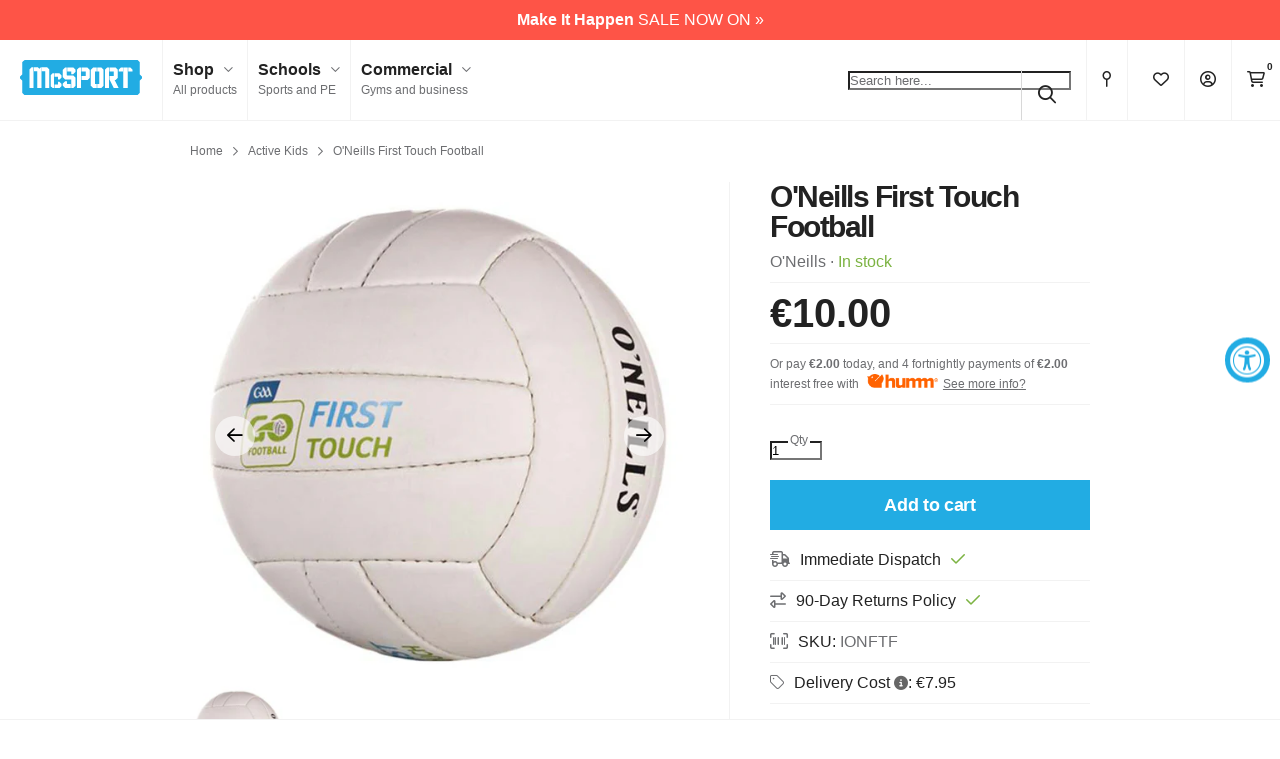

--- FILE ---
content_type: text/html; charset=utf-8
request_url: https://www.mcsport.ie/collections/active-kids-14/products/oneills-first-touch-football?variant=39374774960207
body_size: 51797
content:
<!DOCTYPE html>
<html lang="en">
<head>
<script>
  // Google Consent Mode V2 integration script from Consentmo GDPR
  window.isenseRules = {};
  window.isenseRules.gcm = {
      gcmVersion: 2,
      integrationVersion: 2,
      initialState: 7,
      adsDataRedaction: true,
      urlPassthrough: true,
      storage: { ad_personalization: "granted", ad_storage: "granted", ad_user_data: "granted", analytics_storage: "granted", functionality_storage: "granted", personalization_storage: "granted", security_storage: "granted", wait_for_update: 500 }
  };
  window.isenseRules.initializeGcm = function (rules) {
    let initialState = rules.initialState;
    let analyticsBlocked = initialState === 0 || initialState === 3 || initialState === 6 || initialState === 7;
    let marketingBlocked = initialState === 0 || initialState === 2 || initialState === 5 || initialState === 7;
    let functionalityBlocked = initialState === 4 || initialState === 5 || initialState === 6 || initialState === 7;

    let gdprCache = localStorage.getItem('gdprCache') ? JSON.parse(localStorage.getItem('gdprCache')) : null;
    if (gdprCache && typeof gdprCache.updatedPreferences !== "undefined") {
      let updatedPreferences = gdprCache && typeof gdprCache.updatedPreferences !== "undefined" ? gdprCache.updatedPreferences : null;
      analyticsBlocked = parseInt(updatedPreferences.indexOf('analytics')) > -1;
      marketingBlocked = parseInt(updatedPreferences.indexOf('marketing')) > -1;
      functionalityBlocked = parseInt(updatedPreferences.indexOf('functionality')) > -1;
    }
    
    isenseRules.gcm = {
      ...rules,
      storage: {
        ad_personalization: marketingBlocked ? "denied" : "granted",
        ad_storage: marketingBlocked ? "denied" : "granted",
        ad_user_data: marketingBlocked ? "denied" : "granted",
        analytics_storage: analyticsBlocked ? "denied" : "granted",
        functionality_storage: functionalityBlocked ? "denied" : "granted",
        personalization_storage: functionalityBlocked ? "denied" : "granted",
        security_storage: "granted",
        wait_for_update: 500
      },
    };
  }

  // Google Consent Mode - initialization start
  window.isenseRules.initializeGcm({
    ...window.isenseRules.gcm,
    adsDataRedaction: true,
    urlPassthrough: true,
    initialState: 7
  });

  /*
  * initialState acceptable values:
  * 0 - Set both ad_storage and analytics_storage to denied
  * 1 - Set all categories to granted
  * 2 - Set only ad_storage to denied
  * 3 - Set only analytics_storage to denied
  * 4 - Set only functionality_storage to denied
  * 5 - Set both ad_storage and functionality_storage to denied
  * 6 - Set both analytics_storage and functionality_storage to denied
  * 7 - Set all categories to denied
  */

  window.dataLayer = window.dataLayer || [];
  function gtag() { window.dataLayer.push(arguments); }
  gtag("consent", "default", isenseRules.gcm.storage);
  isenseRules.gcm.adsDataRedaction && gtag("set", "ads_data_redaction", isenseRules.gcm.adsDataRedaction);
  isenseRules.gcm.urlPassthrough && gtag("set", "url_passthrough", isenseRules.gcm.urlPassthrough);
</script>
<link rel='preconnect dns-prefetch' href='https://api.config-security.com/' crossorigin />
<link rel='preconnect dns-prefetch' href='https://conf.config-security.com/' crossorigin />
<link rel='preconnect dns-prefetch' href='https://whale.camera/' crossorigin />
  
  <meta charset="utf-8">
  <meta http-equiv="X-UA-Compatible" content="IE=edge">
  <meta name="viewport" content="width=device-width, initial-scale=1, minimum-scale=1, shrink-to-fit=no, user-scalable=yes">
  <meta name="author" content="MM">
  <meta name="google-site-verification" content="cc8-pO49NGywsW3HxPfmCStlJwMwBGWJ2Ghsu4_T7yk" />
  <!-- Pinterest Tag -->  
  <meta name="p:domain_verify" content="8803683926c085f8d78ee2ce79db4533"/>
  <meta name="msvalidate.01" content="2D21DFCC203B94CEA7CCCD9044341891"/>
  <link rel="canonical" href="https://www.mcsport.ie/products/oneills-first-touch-football"><link rel="shortcut icon" type="image/x-icon" href="//www.mcsport.ie/cdn/shop/files/mcsport-favicon_32x32.png?v=1631185749">
    <link rel="icon" type="image/x-icon" href="//www.mcsport.ie/cdn/shop/files/mcsport-favicon_32x32.png?v=1631185749"><link rel="apple-touch-icon" href="//www.mcsport.ie/cdn/shop/files/mcsport-apple-touch-icon_180x180.png?v=1631185689"><title>O&#39;Neills First Touch Football
    
&mdash; McSport</title><meta name="description" content="O&#39;Neills First Touch Football combines the quality GAA football design that O’Neills has been known for since 1918 with a new stand-out style; a colourful twist on a classic. Officially approved ball for the young player, suitable for age group 6-8. Features Official GAA merchandise Suitable for 6-8 age group Manufactu"><!-- Critical CSS: load normally -->
  <link rel="stylesheet" href="//www.mcsport.ie/cdn/shop/t/268/assets/variables.css?v=65778554849218307681766419707" type="text/css" media="all"/>

  <!-- Non-critical CSS: preload + swap -->
  <link rel="preload" href="//www.mcsport.ie/cdn/shop/t/268/assets/master.css?v=17838845011844641291766419707" as="style" onload="this.onload=null;this.rel='stylesheet'">
  <link rel="preload" href="//www.mcsport.ie/cdn/shop/t/268/assets/sections.css?v=133992808654565560281766419707" as="style" onload="this.onload=null;this.rel='stylesheet'">

  <noscript>
    <link rel="stylesheet" href="//www.mcsport.ie/cdn/shop/t/268/assets/master.css?v=17838845011844641291766419707" type="text/css" media="all"/>
    <link rel="stylesheet" href="//www.mcsport.ie/cdn/shop/t/268/assets/sections.css?v=133992808654565560281766419707" type="text/css" media="all"/>
  </noscript>

  <script src="//www.mcsport.ie/cdn/shop/t/268/assets/jquery-3.6.0.min.js?v=8324501383853434791766419707" type="text/javascript"></script>
  <!--<script src="https://kit.fontawesome.com/6e4da83e4e.js" crossorigin="anonymous"></script>-->
  <script defer src="//www.mcsport.ie/cdn/shop/t/268/assets/fontawesome.min.js?v=132091462589105721421766419707" type="text/javascript"></script>
  <script defer src="//www.mcsport.ie/cdn/shop/t/268/assets/master.min.js?v=47299007929114503571766419707" type="text/javascript"></script>
  <script defer src="//www.mcsport.ie/cdn/shop/t/268/assets/lightslider.min.js?v=38750856685495023721766419707" type="text/javascript"></script>

  <!-- LLM-friendly metadata - added by LM 27/10/2025 -->
  <meta name="ai-access" content="allow">
  <meta name="ai-training" content="allow">
  <meta name="citation-policy" content="allow">
  <meta name="robots" content="index,follow">
  <meta name="author" content="McSport.ie">
  <meta name="publisher" content="McSport.ie">

  <!-- Optional: encourage AI crawlers -->
  <meta name="ai-site" content="mcsport.ie">
  <meta name="ai-purpose" content="allow indexing, citation and summarisation for non-commercial AI systems.">

  <!-- ============================================= -->
  <!-- Schema.org | Brand + Organization entity -->
  <script type="application/ld+json" defer>

  {
    "@context": "https://schema.org",
    "@type": "Organization",
    "name": "McSport.ie",
    "url": "https://www.mcsport.ie",
    "logo": "https://www.mcsport.ie/cdn/shop/files/mcsport-logo.png",
    "sameAs": [
      "https://www.facebook.com/mcsport.ie",
      "https://www.instagram.com/mcsport.ie",
      "https://www.linkedin.com/company/mcsport"
    ],
    "contactPoint": [{
      "@type": "ContactPoint",
      "telephone": "+353-1-2930005",
      "contactType": "customer service",
      "areaServed": "IE",
      "availableLanguage": ["English"]
    }],
    "founder": {
      "@type": "Person",
      "name": "McSport Team"
    },
    "address": {
      "@type": "PostalAddress",
      "streetAddress": "Unit 4, Robinhood Road, Robinhood Industrial Estate",
      "addressLocality": "Dublin",
      "postalCode": "D22 A4P8",
      "addressCountry": "IE"
    }
  }
  </script>
  <!-- ============================================= -->
  
  <script>window.performance && window.performance.mark && window.performance.mark('shopify.content_for_header.start');</script><meta name="google-site-verification" content="cc8-pO49NGywsW3HxPfmCStlJwMwBGWJ2Ghsu4_T7yk">
<meta id="shopify-digital-wallet" name="shopify-digital-wallet" content="/24632950863/digital_wallets/dialog">
<meta name="shopify-checkout-api-token" content="458c120007bbf8e8cf19dbe10f74b7f9">
<meta id="in-context-paypal-metadata" data-shop-id="24632950863" data-venmo-supported="false" data-environment="production" data-locale="en_US" data-paypal-v4="true" data-currency="EUR">
<link rel="alternate" type="application/json+oembed" href="https://www.mcsport.ie/products/oneills-first-touch-football.oembed">
<script async="async" src="/checkouts/internal/preloads.js?locale=en-IE"></script>
<link rel="preconnect" href="https://shop.app" crossorigin="anonymous">
<script async="async" src="https://shop.app/checkouts/internal/preloads.js?locale=en-IE&shop_id=24632950863" crossorigin="anonymous"></script>
<script id="apple-pay-shop-capabilities" type="application/json">{"shopId":24632950863,"countryCode":"IE","currencyCode":"EUR","merchantCapabilities":["supports3DS"],"merchantId":"gid:\/\/shopify\/Shop\/24632950863","merchantName":"McSport ","requiredBillingContactFields":["postalAddress","email","phone"],"requiredShippingContactFields":["postalAddress","email","phone"],"shippingType":"shipping","supportedNetworks":["visa","maestro","masterCard"],"total":{"type":"pending","label":"McSport ","amount":"1.00"},"shopifyPaymentsEnabled":true,"supportsSubscriptions":true}</script>
<script id="shopify-features" type="application/json">{"accessToken":"458c120007bbf8e8cf19dbe10f74b7f9","betas":["rich-media-storefront-analytics"],"domain":"www.mcsport.ie","predictiveSearch":true,"shopId":24632950863,"locale":"en"}</script>
<script>var Shopify = Shopify || {};
Shopify.shop = "mcsport-ie.myshopify.com";
Shopify.locale = "en";
Shopify.currency = {"active":"EUR","rate":"1.0"};
Shopify.country = "IE";
Shopify.theme = {"name":"Jan Sale 2026","id":182306832762,"schema_name":"McSport 2021 v1.9.3","schema_version":"1.9.3","theme_store_id":null,"role":"main"};
Shopify.theme.handle = "null";
Shopify.theme.style = {"id":null,"handle":null};
Shopify.cdnHost = "www.mcsport.ie/cdn";
Shopify.routes = Shopify.routes || {};
Shopify.routes.root = "/";</script>
<script type="module">!function(o){(o.Shopify=o.Shopify||{}).modules=!0}(window);</script>
<script>!function(o){function n(){var o=[];function n(){o.push(Array.prototype.slice.apply(arguments))}return n.q=o,n}var t=o.Shopify=o.Shopify||{};t.loadFeatures=n(),t.autoloadFeatures=n()}(window);</script>
<script>
  window.ShopifyPay = window.ShopifyPay || {};
  window.ShopifyPay.apiHost = "shop.app\/pay";
  window.ShopifyPay.redirectState = null;
</script>
<script id="shop-js-analytics" type="application/json">{"pageType":"product"}</script>
<script defer="defer" async type="module" src="//www.mcsport.ie/cdn/shopifycloud/shop-js/modules/v2/client.init-shop-cart-sync_BT-GjEfc.en.esm.js"></script>
<script defer="defer" async type="module" src="//www.mcsport.ie/cdn/shopifycloud/shop-js/modules/v2/chunk.common_D58fp_Oc.esm.js"></script>
<script defer="defer" async type="module" src="//www.mcsport.ie/cdn/shopifycloud/shop-js/modules/v2/chunk.modal_xMitdFEc.esm.js"></script>
<script type="module">
  await import("//www.mcsport.ie/cdn/shopifycloud/shop-js/modules/v2/client.init-shop-cart-sync_BT-GjEfc.en.esm.js");
await import("//www.mcsport.ie/cdn/shopifycloud/shop-js/modules/v2/chunk.common_D58fp_Oc.esm.js");
await import("//www.mcsport.ie/cdn/shopifycloud/shop-js/modules/v2/chunk.modal_xMitdFEc.esm.js");

  window.Shopify.SignInWithShop?.initShopCartSync?.({"fedCMEnabled":true,"windoidEnabled":true});

</script>
<script>
  window.Shopify = window.Shopify || {};
  if (!window.Shopify.featureAssets) window.Shopify.featureAssets = {};
  window.Shopify.featureAssets['shop-js'] = {"shop-cart-sync":["modules/v2/client.shop-cart-sync_DZOKe7Ll.en.esm.js","modules/v2/chunk.common_D58fp_Oc.esm.js","modules/v2/chunk.modal_xMitdFEc.esm.js"],"init-fed-cm":["modules/v2/client.init-fed-cm_B6oLuCjv.en.esm.js","modules/v2/chunk.common_D58fp_Oc.esm.js","modules/v2/chunk.modal_xMitdFEc.esm.js"],"shop-cash-offers":["modules/v2/client.shop-cash-offers_D2sdYoxE.en.esm.js","modules/v2/chunk.common_D58fp_Oc.esm.js","modules/v2/chunk.modal_xMitdFEc.esm.js"],"shop-login-button":["modules/v2/client.shop-login-button_QeVjl5Y3.en.esm.js","modules/v2/chunk.common_D58fp_Oc.esm.js","modules/v2/chunk.modal_xMitdFEc.esm.js"],"pay-button":["modules/v2/client.pay-button_DXTOsIq6.en.esm.js","modules/v2/chunk.common_D58fp_Oc.esm.js","modules/v2/chunk.modal_xMitdFEc.esm.js"],"shop-button":["modules/v2/client.shop-button_DQZHx9pm.en.esm.js","modules/v2/chunk.common_D58fp_Oc.esm.js","modules/v2/chunk.modal_xMitdFEc.esm.js"],"avatar":["modules/v2/client.avatar_BTnouDA3.en.esm.js"],"init-windoid":["modules/v2/client.init-windoid_CR1B-cfM.en.esm.js","modules/v2/chunk.common_D58fp_Oc.esm.js","modules/v2/chunk.modal_xMitdFEc.esm.js"],"init-shop-for-new-customer-accounts":["modules/v2/client.init-shop-for-new-customer-accounts_C_vY_xzh.en.esm.js","modules/v2/client.shop-login-button_QeVjl5Y3.en.esm.js","modules/v2/chunk.common_D58fp_Oc.esm.js","modules/v2/chunk.modal_xMitdFEc.esm.js"],"init-shop-email-lookup-coordinator":["modules/v2/client.init-shop-email-lookup-coordinator_BI7n9ZSv.en.esm.js","modules/v2/chunk.common_D58fp_Oc.esm.js","modules/v2/chunk.modal_xMitdFEc.esm.js"],"init-shop-cart-sync":["modules/v2/client.init-shop-cart-sync_BT-GjEfc.en.esm.js","modules/v2/chunk.common_D58fp_Oc.esm.js","modules/v2/chunk.modal_xMitdFEc.esm.js"],"shop-toast-manager":["modules/v2/client.shop-toast-manager_DiYdP3xc.en.esm.js","modules/v2/chunk.common_D58fp_Oc.esm.js","modules/v2/chunk.modal_xMitdFEc.esm.js"],"init-customer-accounts":["modules/v2/client.init-customer-accounts_D9ZNqS-Q.en.esm.js","modules/v2/client.shop-login-button_QeVjl5Y3.en.esm.js","modules/v2/chunk.common_D58fp_Oc.esm.js","modules/v2/chunk.modal_xMitdFEc.esm.js"],"init-customer-accounts-sign-up":["modules/v2/client.init-customer-accounts-sign-up_iGw4briv.en.esm.js","modules/v2/client.shop-login-button_QeVjl5Y3.en.esm.js","modules/v2/chunk.common_D58fp_Oc.esm.js","modules/v2/chunk.modal_xMitdFEc.esm.js"],"shop-follow-button":["modules/v2/client.shop-follow-button_CqMgW2wH.en.esm.js","modules/v2/chunk.common_D58fp_Oc.esm.js","modules/v2/chunk.modal_xMitdFEc.esm.js"],"checkout-modal":["modules/v2/client.checkout-modal_xHeaAweL.en.esm.js","modules/v2/chunk.common_D58fp_Oc.esm.js","modules/v2/chunk.modal_xMitdFEc.esm.js"],"shop-login":["modules/v2/client.shop-login_D91U-Q7h.en.esm.js","modules/v2/chunk.common_D58fp_Oc.esm.js","modules/v2/chunk.modal_xMitdFEc.esm.js"],"lead-capture":["modules/v2/client.lead-capture_BJmE1dJe.en.esm.js","modules/v2/chunk.common_D58fp_Oc.esm.js","modules/v2/chunk.modal_xMitdFEc.esm.js"],"payment-terms":["modules/v2/client.payment-terms_Ci9AEqFq.en.esm.js","modules/v2/chunk.common_D58fp_Oc.esm.js","modules/v2/chunk.modal_xMitdFEc.esm.js"]};
</script>
<script>(function() {
  var isLoaded = false;
  function asyncLoad() {
    if (isLoaded) return;
    isLoaded = true;
    var urls = ["https:\/\/intg.snapchat.com\/shopify\/shopify-scevent-init.js?id=4cab5a0b-5609-4451-b517-cc5782ef2d09\u0026shop=mcsport-ie.myshopify.com","https:\/\/d1hcrjcdtouu7e.cloudfront.net\/js\/gdpr_cookie_consent.min.js?shop=mcsport-ie.myshopify.com","https:\/\/str.rise-ai.com\/?shop=mcsport-ie.myshopify.com","https:\/\/strn.rise-ai.com\/?shop=mcsport-ie.myshopify.com","https:\/\/cdn.nfcube.com\/instafeed-68c7b07968c8caa23fa48d09ad6d64f1.js?shop=mcsport-ie.myshopify.com","https:\/\/s3.eu-west-1.amazonaws.com\/production-klarna-il-shopify-osm\/0b7fe7c4a98ef8166eeafee767bc667686567a25\/mcsport-ie.myshopify.com-1766652690250.js?shop=mcsport-ie.myshopify.com","https:\/\/tags.productgenius.io\/tag.js?gx=dc9fe3109943e80ebf6dc9ebd6b090\u0026shop=mcsport-ie.myshopify.com\u0026shop=mcsport-ie.myshopify.com"];
    for (var i = 0; i < urls.length; i++) {
      var s = document.createElement('script');
      s.type = 'text/javascript';
      s.async = true;
      s.src = urls[i];
      var x = document.getElementsByTagName('script')[0];
      x.parentNode.insertBefore(s, x);
    }
  };
  if(window.attachEvent) {
    window.attachEvent('onload', asyncLoad);
  } else {
    window.addEventListener('load', asyncLoad, false);
  }
})();</script>
<script id="__st">var __st={"a":24632950863,"offset":0,"reqid":"6caef6b2-a564-4660-bfeb-8f8a043ca046-1769087833","pageurl":"www.mcsport.ie\/collections\/active-kids-14\/products\/oneills-first-touch-football?variant=39374774960207","u":"8d4a004c7695","p":"product","rtyp":"product","rid":6568357953615};</script>
<script>window.ShopifyPaypalV4VisibilityTracking = true;</script>
<script id="captcha-bootstrap">!function(){'use strict';const t='contact',e='account',n='new_comment',o=[[t,t],['blogs',n],['comments',n],[t,'customer']],c=[[e,'customer_login'],[e,'guest_login'],[e,'recover_customer_password'],[e,'create_customer']],r=t=>t.map((([t,e])=>`form[action*='/${t}']:not([data-nocaptcha='true']) input[name='form_type'][value='${e}']`)).join(','),a=t=>()=>t?[...document.querySelectorAll(t)].map((t=>t.form)):[];function s(){const t=[...o],e=r(t);return a(e)}const i='password',u='form_key',d=['recaptcha-v3-token','g-recaptcha-response','h-captcha-response',i],f=()=>{try{return window.sessionStorage}catch{return}},m='__shopify_v',_=t=>t.elements[u];function p(t,e,n=!1){try{const o=window.sessionStorage,c=JSON.parse(o.getItem(e)),{data:r}=function(t){const{data:e,action:n}=t;return t[m]||n?{data:e,action:n}:{data:t,action:n}}(c);for(const[e,n]of Object.entries(r))t.elements[e]&&(t.elements[e].value=n);n&&o.removeItem(e)}catch(o){console.error('form repopulation failed',{error:o})}}const l='form_type',E='cptcha';function T(t){t.dataset[E]=!0}const w=window,h=w.document,L='Shopify',v='ce_forms',y='captcha';let A=!1;((t,e)=>{const n=(g='f06e6c50-85a8-45c8-87d0-21a2b65856fe',I='https://cdn.shopify.com/shopifycloud/storefront-forms-hcaptcha/ce_storefront_forms_captcha_hcaptcha.v1.5.2.iife.js',D={infoText:'Protected by hCaptcha',privacyText:'Privacy',termsText:'Terms'},(t,e,n)=>{const o=w[L][v],c=o.bindForm;if(c)return c(t,g,e,D).then(n);var r;o.q.push([[t,g,e,D],n]),r=I,A||(h.body.append(Object.assign(h.createElement('script'),{id:'captcha-provider',async:!0,src:r})),A=!0)});var g,I,D;w[L]=w[L]||{},w[L][v]=w[L][v]||{},w[L][v].q=[],w[L][y]=w[L][y]||{},w[L][y].protect=function(t,e){n(t,void 0,e),T(t)},Object.freeze(w[L][y]),function(t,e,n,w,h,L){const[v,y,A,g]=function(t,e,n){const i=e?o:[],u=t?c:[],d=[...i,...u],f=r(d),m=r(i),_=r(d.filter((([t,e])=>n.includes(e))));return[a(f),a(m),a(_),s()]}(w,h,L),I=t=>{const e=t.target;return e instanceof HTMLFormElement?e:e&&e.form},D=t=>v().includes(t);t.addEventListener('submit',(t=>{const e=I(t);if(!e)return;const n=D(e)&&!e.dataset.hcaptchaBound&&!e.dataset.recaptchaBound,o=_(e),c=g().includes(e)&&(!o||!o.value);(n||c)&&t.preventDefault(),c&&!n&&(function(t){try{if(!f())return;!function(t){const e=f();if(!e)return;const n=_(t);if(!n)return;const o=n.value;o&&e.removeItem(o)}(t);const e=Array.from(Array(32),(()=>Math.random().toString(36)[2])).join('');!function(t,e){_(t)||t.append(Object.assign(document.createElement('input'),{type:'hidden',name:u})),t.elements[u].value=e}(t,e),function(t,e){const n=f();if(!n)return;const o=[...t.querySelectorAll(`input[type='${i}']`)].map((({name:t})=>t)),c=[...d,...o],r={};for(const[a,s]of new FormData(t).entries())c.includes(a)||(r[a]=s);n.setItem(e,JSON.stringify({[m]:1,action:t.action,data:r}))}(t,e)}catch(e){console.error('failed to persist form',e)}}(e),e.submit())}));const S=(t,e)=>{t&&!t.dataset[E]&&(n(t,e.some((e=>e===t))),T(t))};for(const o of['focusin','change'])t.addEventListener(o,(t=>{const e=I(t);D(e)&&S(e,y())}));const B=e.get('form_key'),M=e.get(l),P=B&&M;t.addEventListener('DOMContentLoaded',(()=>{const t=y();if(P)for(const e of t)e.elements[l].value===M&&p(e,B);[...new Set([...A(),...v().filter((t=>'true'===t.dataset.shopifyCaptcha))])].forEach((e=>S(e,t)))}))}(h,new URLSearchParams(w.location.search),n,t,e,['guest_login'])})(!0,!1)}();</script>
<script integrity="sha256-4kQ18oKyAcykRKYeNunJcIwy7WH5gtpwJnB7kiuLZ1E=" data-source-attribution="shopify.loadfeatures" defer="defer" src="//www.mcsport.ie/cdn/shopifycloud/storefront/assets/storefront/load_feature-a0a9edcb.js" crossorigin="anonymous"></script>
<script crossorigin="anonymous" defer="defer" src="//www.mcsport.ie/cdn/shopifycloud/storefront/assets/shopify_pay/storefront-65b4c6d7.js?v=20250812"></script>
<script data-source-attribution="shopify.dynamic_checkout.dynamic.init">var Shopify=Shopify||{};Shopify.PaymentButton=Shopify.PaymentButton||{isStorefrontPortableWallets:!0,init:function(){window.Shopify.PaymentButton.init=function(){};var t=document.createElement("script");t.src="https://www.mcsport.ie/cdn/shopifycloud/portable-wallets/latest/portable-wallets.en.js",t.type="module",document.head.appendChild(t)}};
</script>
<script data-source-attribution="shopify.dynamic_checkout.buyer_consent">
  function portableWalletsHideBuyerConsent(e){var t=document.getElementById("shopify-buyer-consent"),n=document.getElementById("shopify-subscription-policy-button");t&&n&&(t.classList.add("hidden"),t.setAttribute("aria-hidden","true"),n.removeEventListener("click",e))}function portableWalletsShowBuyerConsent(e){var t=document.getElementById("shopify-buyer-consent"),n=document.getElementById("shopify-subscription-policy-button");t&&n&&(t.classList.remove("hidden"),t.removeAttribute("aria-hidden"),n.addEventListener("click",e))}window.Shopify?.PaymentButton&&(window.Shopify.PaymentButton.hideBuyerConsent=portableWalletsHideBuyerConsent,window.Shopify.PaymentButton.showBuyerConsent=portableWalletsShowBuyerConsent);
</script>
<script data-source-attribution="shopify.dynamic_checkout.cart.bootstrap">document.addEventListener("DOMContentLoaded",(function(){function t(){return document.querySelector("shopify-accelerated-checkout-cart, shopify-accelerated-checkout")}if(t())Shopify.PaymentButton.init();else{new MutationObserver((function(e,n){t()&&(Shopify.PaymentButton.init(),n.disconnect())})).observe(document.body,{childList:!0,subtree:!0})}}));
</script>
<link id="shopify-accelerated-checkout-styles" rel="stylesheet" media="screen" href="https://www.mcsport.ie/cdn/shopifycloud/portable-wallets/latest/accelerated-checkout-backwards-compat.css" crossorigin="anonymous">
<style id="shopify-accelerated-checkout-cart">
        #shopify-buyer-consent {
  margin-top: 1em;
  display: inline-block;
  width: 100%;
}

#shopify-buyer-consent.hidden {
  display: none;
}

#shopify-subscription-policy-button {
  background: none;
  border: none;
  padding: 0;
  text-decoration: underline;
  font-size: inherit;
  cursor: pointer;
}

#shopify-subscription-policy-button::before {
  box-shadow: none;
}

      </style>

<script>window.performance && window.performance.mark && window.performance.mark('shopify.content_for_header.end');</script>

  <link rel="preload" href="//www.mcsport.ie/cdn/shop/t/268/assets/overrides.css?v=114432911828553973701766419707" as="style" onload="this.onload=null;this.rel='stylesheet'">
  <link rel="preload" href="//www.mcsport.ie/cdn/shop/t/268/assets/collection-filter.css?v=24000420739046777631766419707" as="style" onload="this.onload=null;this.rel='stylesheet'"/>
  <link rel="preload" href="//www.mcsport.ie/cdn/shop/t/268/assets/lightslider.css?v=146989407998691613261766419707" as="style" onload="this.onload=null;this.rel='stylesheet'"/><link rel="preload" href="//www.mcsport.ie/cdn/shop/t/268/assets/etempa-compare.css?v=51778891538871736741766419707" as="style" onload="this.onload=null;this.rel='stylesheet'"/><noscript>
    <link rel="stylesheet" href="//www.mcsport.ie/cdn/shop/t/268/assets/overrides.css?v=114432911828553973701766419707">
    <link rel="stylesheet" href="//www.mcsport.ie/cdn/shop/t/268/assets/collection-filter.css?v=24000420739046777631766419707">
    <link rel="stylesheet" href="//www.mcsport.ie/cdn/shop/t/268/assets/lightslider.css?v=146989407998691613261766419707"><link rel="stylesheet" href="//www.mcsport.ie/cdn/shop/t/268/assets/etempa-compare.css?v=51778891538871736741766419707"></noscript>

  <!-- Feefo Integration Script -->
  <script type="text/javascript" src="https://api.feefo.com/api/javascript/mcsport" async></script>

  <!-- start of clerk tracking script -->
  <script>
    window.addEventListener("load", function() {
      var sbid = 'VQHyaNyjoQOZlD0F4rAE';
      var t = document.createElement("shopbox-app-v2"),
        s = document.createElement("script");
      t.setAttribute('cid', sbid); s.type = "text/javascript";
      s.async = !0; s.src = "https://widget.shopbox.ai/js/app.js";
      document.getElementsByTagName("body")[0].append(t);
      document.getElementsByTagName("head")[0].append(s);
    })
  </script>
  <script async src="https://grid.shopbox.ai/sbgrid.min.js"></script>

  <script type="text/javascript">
    (function (w, d) {
      var e = d.createElement('script'); e.type = 'text/javascript'; e.async = true;
      e.src = (d.location.protocol == 'https:' ? 'https' : 'http') + '://cdn.clerk.io/clerk.js';
      var s = d.getElementsByTagName('script')[0]; s.parentNode.insertBefore(e, s);
      w.__clerk_q = w.__clerk_q || []; w.Clerk = w.Clerk || function () { w.__clerk_q.push(arguments) };
    })(window, document);

    let publicKey = "Fg49mOyS4vG3ztjx1BzZ4eSfCaNH852F";
    Clerk('config', {
      key: publicKey,
      formatters: {
        currency_converter: function (price) {
          var converted_price = (price * Shopify.currency.rate);
          return (converted_price).toString();
        }
      },
      globals: {
        currency_iso: "EUR",
        currency_symbol: "€"
      }
    });

    window.addEventListener('load', (e) => {
      ;(async function fetchVisitorId() {
        try {
          const response = await fetch(`https://api.clerk.io/v2/misc/visitor_id?key=${publicKey}&visitor=auto`)
          const data = await response.json()
          visitorId = data.visitor
          Clerk('config', {
            visitor: visitorId,
          })
        } catch (error) {
          console.error('Error:', error)
        } finally {
          window.Shopify.analytics.publish('clerk_pixel_context', {
            localeApiKey: publicKey,
            visitor: visitorId,
          })
        }
      })()
    })
  </script>
  <!-- end of clerk tracking script --> 
  
<!-- BEGIN app block: shopify://apps/klaviyo-email-marketing-sms/blocks/klaviyo-onsite-embed/2632fe16-c075-4321-a88b-50b567f42507 -->












  <script async src="https://static.klaviyo.com/onsite/js/W9U683/klaviyo.js?company_id=W9U683"></script>
  <script>!function(){if(!window.klaviyo){window._klOnsite=window._klOnsite||[];try{window.klaviyo=new Proxy({},{get:function(n,i){return"push"===i?function(){var n;(n=window._klOnsite).push.apply(n,arguments)}:function(){for(var n=arguments.length,o=new Array(n),w=0;w<n;w++)o[w]=arguments[w];var t="function"==typeof o[o.length-1]?o.pop():void 0,e=new Promise((function(n){window._klOnsite.push([i].concat(o,[function(i){t&&t(i),n(i)}]))}));return e}}})}catch(n){window.klaviyo=window.klaviyo||[],window.klaviyo.push=function(){var n;(n=window._klOnsite).push.apply(n,arguments)}}}}();</script>

  
    <script id="viewed_product">
      if (item == null) {
        var _learnq = _learnq || [];

        var MetafieldReviews = null
        var MetafieldYotpoRating = null
        var MetafieldYotpoCount = null
        var MetafieldLooxRating = null
        var MetafieldLooxCount = null
        var okendoProduct = null
        var okendoProductReviewCount = null
        var okendoProductReviewAverageValue = null
        try {
          // The following fields are used for Customer Hub recently viewed in order to add reviews.
          // This information is not part of __kla_viewed. Instead, it is part of __kla_viewed_reviewed_items
          MetafieldReviews = {};
          MetafieldYotpoRating = null
          MetafieldYotpoCount = null
          MetafieldLooxRating = null
          MetafieldLooxCount = null

          okendoProduct = null
          // If the okendo metafield is not legacy, it will error, which then requires the new json formatted data
          if (okendoProduct && 'error' in okendoProduct) {
            okendoProduct = null
          }
          okendoProductReviewCount = okendoProduct ? okendoProduct.reviewCount : null
          okendoProductReviewAverageValue = okendoProduct ? okendoProduct.reviewAverageValue : null
        } catch (error) {
          console.error('Error in Klaviyo onsite reviews tracking:', error);
        }

        var item = {
          Name: "O'Neills First Touch Football",
          ProductID: 6568357953615,
          Categories: ["Active Kids","All Products","GAA","Gaelic Footballs","O'Neills","Sports Equipment","Team Training Balls"],
          ImageURL: "https://www.mcsport.ie/cdn/shop/products/oneills-first-touch-football_44cfb473-6e6a-4780-a8af-3e6a2d144e9d_grande.jpg?v=1656511550",
          URL: "https://www.mcsport.ie/products/oneills-first-touch-football",
          Brand: "O'Neills",
          Price: "€10.00",
          Value: "10.00",
          CompareAtPrice: "€0.00"
        };
        _learnq.push(['track', 'Viewed Product', item]);
        _learnq.push(['trackViewedItem', {
          Title: item.Name,
          ItemId: item.ProductID,
          Categories: item.Categories,
          ImageUrl: item.ImageURL,
          Url: item.URL,
          Metadata: {
            Brand: item.Brand,
            Price: item.Price,
            Value: item.Value,
            CompareAtPrice: item.CompareAtPrice
          },
          metafields:{
            reviews: MetafieldReviews,
            yotpo:{
              rating: MetafieldYotpoRating,
              count: MetafieldYotpoCount,
            },
            loox:{
              rating: MetafieldLooxRating,
              count: MetafieldLooxCount,
            },
            okendo: {
              rating: okendoProductReviewAverageValue,
              count: okendoProductReviewCount,
            }
          }
        }]);
      }
    </script>
  




  <script>
    window.klaviyoReviewsProductDesignMode = false
  </script>







<!-- END app block --><!-- BEGIN app block: shopify://apps/triplewhale/blocks/triple_pixel_snippet/483d496b-3f1a-4609-aea7-8eee3b6b7a2a --><link rel='preconnect dns-prefetch' href='https://api.config-security.com/' crossorigin />
<link rel='preconnect dns-prefetch' href='https://conf.config-security.com/' crossorigin />
<script>
/* >> TriplePixel :: start*/
window.TriplePixelData={TripleName:"mcsport-ie.myshopify.com",ver:"2.16",plat:"SHOPIFY",isHeadless:false,src:'SHOPIFY_EXT',product:{id:"6568357953615",name:`O&#39;Neills First Touch Football`,price:"10.00",variant:"39374774960207"},search:"",collection:"173837647951",cart:"",template:"product",curr:"EUR" || "EUR"},function(W,H,A,L,E,_,B,N){function O(U,T,P,H,R){void 0===R&&(R=!1),H=new XMLHttpRequest,P?(H.open("POST",U,!0),H.setRequestHeader("Content-Type","text/plain")):H.open("GET",U,!0),H.send(JSON.stringify(P||{})),H.onreadystatechange=function(){4===H.readyState&&200===H.status?(R=H.responseText,U.includes("/first")?eval(R):P||(N[B]=R)):(299<H.status||H.status<200)&&T&&!R&&(R=!0,O(U,T-1,P))}}if(N=window,!N[H+"sn"]){N[H+"sn"]=1,L=function(){return Date.now().toString(36)+"_"+Math.random().toString(36)};try{A.setItem(H,1+(0|A.getItem(H)||0)),(E=JSON.parse(A.getItem(H+"U")||"[]")).push({u:location.href,r:document.referrer,t:Date.now(),id:L()}),A.setItem(H+"U",JSON.stringify(E))}catch(e){}var i,m,p;A.getItem('"!nC`')||(_=A,A=N,A[H]||(E=A[H]=function(t,e,i){return void 0===i&&(i=[]),"State"==t?E.s:(W=L(),(E._q=E._q||[]).push([W,t,e].concat(i)),W)},E.s="Installed",E._q=[],E.ch=W,B="configSecurityConfModel",N[B]=1,O("https://conf.config-security.com/model",5),i=L(),m=A[atob("c2NyZWVu")],_.setItem("di_pmt_wt",i),p={id:i,action:"profile",avatar:_.getItem("auth-security_rand_salt_"),time:m[atob("d2lkdGg=")]+":"+m[atob("aGVpZ2h0")],host:A.TriplePixelData.TripleName,plat:A.TriplePixelData.plat,url:window.location.href.slice(0,500),ref:document.referrer,ver:A.TriplePixelData.ver},O("https://api.config-security.com/event",5,p),O("https://api.config-security.com/first?host=".concat(p.host,"&plat=").concat(p.plat),5)))}}("","TriplePixel",localStorage);
/* << TriplePixel :: end*/
</script>



<!-- END app block --><!-- BEGIN app block: shopify://apps/nabu-for-google-pixel/blocks/script-block/1bff1da5-e804-4d5d-ad9c-7c3540bdf531 --><script async src="https://storage.googleapis.com/adnabu-shopify/app-embed-block/adwords-pixel/mcsport-ie.myshopify.com.min.js"></script>

<!-- END app block --><!-- BEGIN app block: shopify://apps/elevar-conversion-tracking/blocks/dataLayerEmbed/bc30ab68-b15c-4311-811f-8ef485877ad6 -->



<script type="module" dynamic>
  const configUrl = "/a/elevar/static/configs/b5a8e1d853390058466136feb2b7f2fe4f077331/config.js";
  const config = (await import(configUrl)).default;
  const scriptUrl = config.script_src_app_theme_embed;

  if (scriptUrl) {
    const { handler } = await import(scriptUrl);

    await handler(
      config,
      {
        cartData: {
  marketId: "2555983",
  attributes:{},
  cartTotal: "0.0",
  currencyCode:"EUR",
  items: []
}
,
        user: {cartTotal: "0.0",
    currencyCode:"EUR",customer: {},
}
,
        isOnCartPage:false,
        collectionView:null,
        searchResultsView:null,
        productView:{
    attributes:{},
    currencyCode:"EUR",defaultVariant: {id:"IONFTF",name:"O'Neills First Touch Football",
        brand:"O'Neills",
        category:"Footballs",
        variant:"Default Title",
        price: "10.0",
        productId: "6568357953615",
        variantId: "39374774960207",
        compareAtPrice: "0.0",image:"\/\/www.mcsport.ie\/cdn\/shop\/products\/oneills-first-touch-football_44cfb473-6e6a-4780-a8af-3e6a2d144e9d.jpg?v=1656511550",url:"\/products\/oneills-first-touch-football?variant=39374774960207"},items: [{id:"IONFTF",name:"O'Neills First Touch Football",
          brand:"O'Neills",
          category:"Footballs",
          variant:"Default Title",
          price: "10.0",
          productId: "6568357953615",
          variantId: "39374774960207",
          compareAtPrice: "0.0",image:"\/\/www.mcsport.ie\/cdn\/shop\/products\/oneills-first-touch-football_44cfb473-6e6a-4780-a8af-3e6a2d144e9d.jpg?v=1656511550",url:"\/products\/oneills-first-touch-football?variant=39374774960207"},]
  },
        checkoutComplete: null
      }
    );
  }
</script>


<!-- END app block --><script src="https://cdn.shopify.com/extensions/019a0131-ca1b-7172-a6b1-2fadce39ca6e/accessibly-28/assets/acc-main.js" type="text/javascript" defer="defer"></script>
<meta property="og:image" content="https://cdn.shopify.com/s/files/1/0246/3295/0863/products/oneills-first-touch-football_44cfb473-6e6a-4780-a8af-3e6a2d144e9d.jpg?v=1656511550" />
<meta property="og:image:secure_url" content="https://cdn.shopify.com/s/files/1/0246/3295/0863/products/oneills-first-touch-football_44cfb473-6e6a-4780-a8af-3e6a2d144e9d.jpg?v=1656511550" />
<meta property="og:image:width" content="1000" />
<meta property="og:image:height" content="1000" />
<meta property="og:image:alt" content="O'Neills First Touch Football | Image McSport Ireland" />
<link href="https://monorail-edge.shopifysvc.com" rel="dns-prefetch">
<script>(function(){if ("sendBeacon" in navigator && "performance" in window) {try {var session_token_from_headers = performance.getEntriesByType('navigation')[0].serverTiming.find(x => x.name == '_s').description;} catch {var session_token_from_headers = undefined;}var session_cookie_matches = document.cookie.match(/_shopify_s=([^;]*)/);var session_token_from_cookie = session_cookie_matches && session_cookie_matches.length === 2 ? session_cookie_matches[1] : "";var session_token = session_token_from_headers || session_token_from_cookie || "";function handle_abandonment_event(e) {var entries = performance.getEntries().filter(function(entry) {return /monorail-edge.shopifysvc.com/.test(entry.name);});if (!window.abandonment_tracked && entries.length === 0) {window.abandonment_tracked = true;var currentMs = Date.now();var navigation_start = performance.timing.navigationStart;var payload = {shop_id: 24632950863,url: window.location.href,navigation_start,duration: currentMs - navigation_start,session_token,page_type: "product"};window.navigator.sendBeacon("https://monorail-edge.shopifysvc.com/v1/produce", JSON.stringify({schema_id: "online_store_buyer_site_abandonment/1.1",payload: payload,metadata: {event_created_at_ms: currentMs,event_sent_at_ms: currentMs}}));}}window.addEventListener('pagehide', handle_abandonment_event);}}());</script>
<script id="web-pixels-manager-setup">(function e(e,d,r,n,o){if(void 0===o&&(o={}),!Boolean(null===(a=null===(i=window.Shopify)||void 0===i?void 0:i.analytics)||void 0===a?void 0:a.replayQueue)){var i,a;window.Shopify=window.Shopify||{};var t=window.Shopify;t.analytics=t.analytics||{};var s=t.analytics;s.replayQueue=[],s.publish=function(e,d,r){return s.replayQueue.push([e,d,r]),!0};try{self.performance.mark("wpm:start")}catch(e){}var l=function(){var e={modern:/Edge?\/(1{2}[4-9]|1[2-9]\d|[2-9]\d{2}|\d{4,})\.\d+(\.\d+|)|Firefox\/(1{2}[4-9]|1[2-9]\d|[2-9]\d{2}|\d{4,})\.\d+(\.\d+|)|Chrom(ium|e)\/(9{2}|\d{3,})\.\d+(\.\d+|)|(Maci|X1{2}).+ Version\/(15\.\d+|(1[6-9]|[2-9]\d|\d{3,})\.\d+)([,.]\d+|)( \(\w+\)|)( Mobile\/\w+|) Safari\/|Chrome.+OPR\/(9{2}|\d{3,})\.\d+\.\d+|(CPU[ +]OS|iPhone[ +]OS|CPU[ +]iPhone|CPU IPhone OS|CPU iPad OS)[ +]+(15[._]\d+|(1[6-9]|[2-9]\d|\d{3,})[._]\d+)([._]\d+|)|Android:?[ /-](13[3-9]|1[4-9]\d|[2-9]\d{2}|\d{4,})(\.\d+|)(\.\d+|)|Android.+Firefox\/(13[5-9]|1[4-9]\d|[2-9]\d{2}|\d{4,})\.\d+(\.\d+|)|Android.+Chrom(ium|e)\/(13[3-9]|1[4-9]\d|[2-9]\d{2}|\d{4,})\.\d+(\.\d+|)|SamsungBrowser\/([2-9]\d|\d{3,})\.\d+/,legacy:/Edge?\/(1[6-9]|[2-9]\d|\d{3,})\.\d+(\.\d+|)|Firefox\/(5[4-9]|[6-9]\d|\d{3,})\.\d+(\.\d+|)|Chrom(ium|e)\/(5[1-9]|[6-9]\d|\d{3,})\.\d+(\.\d+|)([\d.]+$|.*Safari\/(?![\d.]+ Edge\/[\d.]+$))|(Maci|X1{2}).+ Version\/(10\.\d+|(1[1-9]|[2-9]\d|\d{3,})\.\d+)([,.]\d+|)( \(\w+\)|)( Mobile\/\w+|) Safari\/|Chrome.+OPR\/(3[89]|[4-9]\d|\d{3,})\.\d+\.\d+|(CPU[ +]OS|iPhone[ +]OS|CPU[ +]iPhone|CPU IPhone OS|CPU iPad OS)[ +]+(10[._]\d+|(1[1-9]|[2-9]\d|\d{3,})[._]\d+)([._]\d+|)|Android:?[ /-](13[3-9]|1[4-9]\d|[2-9]\d{2}|\d{4,})(\.\d+|)(\.\d+|)|Mobile Safari.+OPR\/([89]\d|\d{3,})\.\d+\.\d+|Android.+Firefox\/(13[5-9]|1[4-9]\d|[2-9]\d{2}|\d{4,})\.\d+(\.\d+|)|Android.+Chrom(ium|e)\/(13[3-9]|1[4-9]\d|[2-9]\d{2}|\d{4,})\.\d+(\.\d+|)|Android.+(UC? ?Browser|UCWEB|U3)[ /]?(15\.([5-9]|\d{2,})|(1[6-9]|[2-9]\d|\d{3,})\.\d+)\.\d+|SamsungBrowser\/(5\.\d+|([6-9]|\d{2,})\.\d+)|Android.+MQ{2}Browser\/(14(\.(9|\d{2,})|)|(1[5-9]|[2-9]\d|\d{3,})(\.\d+|))(\.\d+|)|K[Aa][Ii]OS\/(3\.\d+|([4-9]|\d{2,})\.\d+)(\.\d+|)/},d=e.modern,r=e.legacy,n=navigator.userAgent;return n.match(d)?"modern":n.match(r)?"legacy":"unknown"}(),u="modern"===l?"modern":"legacy",c=(null!=n?n:{modern:"",legacy:""})[u],f=function(e){return[e.baseUrl,"/wpm","/b",e.hashVersion,"modern"===e.buildTarget?"m":"l",".js"].join("")}({baseUrl:d,hashVersion:r,buildTarget:u}),m=function(e){var d=e.version,r=e.bundleTarget,n=e.surface,o=e.pageUrl,i=e.monorailEndpoint;return{emit:function(e){var a=e.status,t=e.errorMsg,s=(new Date).getTime(),l=JSON.stringify({metadata:{event_sent_at_ms:s},events:[{schema_id:"web_pixels_manager_load/3.1",payload:{version:d,bundle_target:r,page_url:o,status:a,surface:n,error_msg:t},metadata:{event_created_at_ms:s}}]});if(!i)return console&&console.warn&&console.warn("[Web Pixels Manager] No Monorail endpoint provided, skipping logging."),!1;try{return self.navigator.sendBeacon.bind(self.navigator)(i,l)}catch(e){}var u=new XMLHttpRequest;try{return u.open("POST",i,!0),u.setRequestHeader("Content-Type","text/plain"),u.send(l),!0}catch(e){return console&&console.warn&&console.warn("[Web Pixels Manager] Got an unhandled error while logging to Monorail."),!1}}}}({version:r,bundleTarget:l,surface:e.surface,pageUrl:self.location.href,monorailEndpoint:e.monorailEndpoint});try{o.browserTarget=l,function(e){var d=e.src,r=e.async,n=void 0===r||r,o=e.onload,i=e.onerror,a=e.sri,t=e.scriptDataAttributes,s=void 0===t?{}:t,l=document.createElement("script"),u=document.querySelector("head"),c=document.querySelector("body");if(l.async=n,l.src=d,a&&(l.integrity=a,l.crossOrigin="anonymous"),s)for(var f in s)if(Object.prototype.hasOwnProperty.call(s,f))try{l.dataset[f]=s[f]}catch(e){}if(o&&l.addEventListener("load",o),i&&l.addEventListener("error",i),u)u.appendChild(l);else{if(!c)throw new Error("Did not find a head or body element to append the script");c.appendChild(l)}}({src:f,async:!0,onload:function(){if(!function(){var e,d;return Boolean(null===(d=null===(e=window.Shopify)||void 0===e?void 0:e.analytics)||void 0===d?void 0:d.initialized)}()){var d=window.webPixelsManager.init(e)||void 0;if(d){var r=window.Shopify.analytics;r.replayQueue.forEach((function(e){var r=e[0],n=e[1],o=e[2];d.publishCustomEvent(r,n,o)})),r.replayQueue=[],r.publish=d.publishCustomEvent,r.visitor=d.visitor,r.initialized=!0}}},onerror:function(){return m.emit({status:"failed",errorMsg:"".concat(f," has failed to load")})},sri:function(e){var d=/^sha384-[A-Za-z0-9+/=]+$/;return"string"==typeof e&&d.test(e)}(c)?c:"",scriptDataAttributes:o}),m.emit({status:"loading"})}catch(e){m.emit({status:"failed",errorMsg:(null==e?void 0:e.message)||"Unknown error"})}}})({shopId: 24632950863,storefrontBaseUrl: "https://www.mcsport.ie",extensionsBaseUrl: "https://extensions.shopifycdn.com/cdn/shopifycloud/web-pixels-manager",monorailEndpoint: "https://monorail-edge.shopifysvc.com/unstable/produce_batch",surface: "storefront-renderer",enabledBetaFlags: ["2dca8a86"],webPixelsConfigList: [{"id":"2181398906","configuration":"{\"accountID\":\"W9U683\",\"webPixelConfig\":\"eyJlbmFibGVBZGRlZFRvQ2FydEV2ZW50cyI6IHRydWV9\"}","eventPayloadVersion":"v1","runtimeContext":"STRICT","scriptVersion":"524f6c1ee37bacdca7657a665bdca589","type":"APP","apiClientId":123074,"privacyPurposes":["ANALYTICS","MARKETING"],"dataSharingAdjustments":{"protectedCustomerApprovalScopes":["read_customer_address","read_customer_email","read_customer_name","read_customer_personal_data","read_customer_phone"]}},{"id":"1942684026","configuration":"{\"configuration\":\"{\\\"should_include_tax_charges\\\": false, \\\"is_visitor_consent_tracking_enabled\\\": false}\",\"pixelEvents\":\"{\\\"purchase\\\": [{\\\"conversion_id\\\": \\\"AW-1069451645\\\", \\\"conversion_label\\\": \\\"DatvCL_toroaEP2S-v0D\\\", \\\"should_include_shipping_charges\\\": false, \\\"is_enhanced_conversions_enabled\\\": true}]}\"}","eventPayloadVersion":"v1","runtimeContext":"LAX","scriptVersion":"fc773ce1cfd6b5b8959ddfad0cf8dc8c","type":"APP","apiClientId":1754643,"privacyPurposes":[],"dataSharingAdjustments":{"protectedCustomerApprovalScopes":["read_customer_address","read_customer_email","read_customer_name","read_customer_personal_data","read_customer_phone"]}},{"id":"1477771642","configuration":"{\"config\":\"{\\\"pixel_id\\\":\\\"AW-1069451645\\\",\\\"google_tag_ids\\\":[\\\"AW-1069451645\\\"],\\\"target_country\\\":\\\"IE\\\",\\\"gtag_events\\\":[{\\\"type\\\":\\\"begin_checkout\\\",\\\"action_label\\\":\\\"AW-1069451645\\\/UWvVCOHP_dgBEP2S-v0D\\\"},{\\\"type\\\":\\\"search\\\",\\\"action_label\\\":\\\"AW-1069451645\\\/cpUECOTP_dgBEP2S-v0D\\\"},{\\\"type\\\":\\\"view_item\\\",\\\"action_label\\\":\\\"AW-1069451645\\\/EZayCNvP_dgBEP2S-v0D\\\"},{\\\"type\\\":\\\"purchase\\\",\\\"action_label\\\":\\\"AW-1069451645\\\/h6g_CNjP_dgBEP2S-v0D\\\"},{\\\"type\\\":\\\"page_view\\\",\\\"action_label\\\":\\\"AW-1069451645\\\/u_HyCNXP_dgBEP2S-v0D\\\"},{\\\"type\\\":\\\"add_payment_info\\\",\\\"action_label\\\":\\\"AW-1069451645\\\/OAdxCOfP_dgBEP2S-v0D\\\"},{\\\"type\\\":\\\"add_to_cart\\\",\\\"action_label\\\":\\\"AW-1069451645\\\/vqgUCN7P_dgBEP2S-v0D\\\"}],\\\"enable_monitoring_mode\\\":false}\"}","eventPayloadVersion":"v1","runtimeContext":"OPEN","scriptVersion":"b2a88bafab3e21179ed38636efcd8a93","type":"APP","apiClientId":1780363,"privacyPurposes":[],"dataSharingAdjustments":{"protectedCustomerApprovalScopes":["read_customer_address","read_customer_email","read_customer_name","read_customer_personal_data","read_customer_phone"]}},{"id":"990314874","configuration":"{\"swymApiEndpoint\":\"https:\/\/swymstore-v3pro-01.swymrelay.com\",\"swymTier\":\"v3pro-01\"}","eventPayloadVersion":"v1","runtimeContext":"STRICT","scriptVersion":"5b6f6917e306bc7f24523662663331c0","type":"APP","apiClientId":1350849,"privacyPurposes":["ANALYTICS","MARKETING","PREFERENCES"],"dataSharingAdjustments":{"protectedCustomerApprovalScopes":["read_customer_email","read_customer_name","read_customer_personal_data","read_customer_phone"]}},{"id":"828735830","configuration":"{\"pixelCode\":\"C2MCMLT437JBO7UH7CA0\"}","eventPayloadVersion":"v1","runtimeContext":"STRICT","scriptVersion":"22e92c2ad45662f435e4801458fb78cc","type":"APP","apiClientId":4383523,"privacyPurposes":["ANALYTICS","MARKETING","SALE_OF_DATA"],"dataSharingAdjustments":{"protectedCustomerApprovalScopes":["read_customer_address","read_customer_email","read_customer_name","read_customer_personal_data","read_customer_phone"]}},{"id":"303661398","configuration":"{\"shopId\":\"mcsport-ie.myshopify.com\"}","eventPayloadVersion":"v1","runtimeContext":"STRICT","scriptVersion":"674c31de9c131805829c42a983792da6","type":"APP","apiClientId":2753413,"privacyPurposes":["ANALYTICS","MARKETING","SALE_OF_DATA"],"dataSharingAdjustments":{"protectedCustomerApprovalScopes":["read_customer_address","read_customer_email","read_customer_name","read_customer_personal_data","read_customer_phone"]}},{"id":"245793110","configuration":"{\"tagID\":\"2613422250580\"}","eventPayloadVersion":"v1","runtimeContext":"STRICT","scriptVersion":"18031546ee651571ed29edbe71a3550b","type":"APP","apiClientId":3009811,"privacyPurposes":["ANALYTICS","MARKETING","SALE_OF_DATA"],"dataSharingAdjustments":{"protectedCustomerApprovalScopes":["read_customer_address","read_customer_email","read_customer_name","read_customer_personal_data","read_customer_phone"]}},{"id":"47350102","configuration":"{\"config_url\": \"\/a\/elevar\/static\/configs\/b5a8e1d853390058466136feb2b7f2fe4f077331\/config.js\"}","eventPayloadVersion":"v1","runtimeContext":"STRICT","scriptVersion":"ab86028887ec2044af7d02b854e52653","type":"APP","apiClientId":2509311,"privacyPurposes":[],"dataSharingAdjustments":{"protectedCustomerApprovalScopes":["read_customer_address","read_customer_email","read_customer_name","read_customer_personal_data","read_customer_phone"]}},{"id":"30835030","configuration":"{\"myshopifyDomain\":\"mcsport-ie.myshopify.com\"}","eventPayloadVersion":"v1","runtimeContext":"STRICT","scriptVersion":"23b97d18e2aa74363140dc29c9284e87","type":"APP","apiClientId":2775569,"privacyPurposes":["ANALYTICS","MARKETING","SALE_OF_DATA"],"dataSharingAdjustments":{"protectedCustomerApprovalScopes":["read_customer_address","read_customer_email","read_customer_name","read_customer_phone","read_customer_personal_data"]}},{"id":"15040854","configuration":"{\"pixelId\":\"4cab5a0b-5609-4451-b517-cc5782ef2d09\"}","eventPayloadVersion":"v1","runtimeContext":"STRICT","scriptVersion":"c119f01612c13b62ab52809eb08154bb","type":"APP","apiClientId":2556259,"privacyPurposes":["ANALYTICS","MARKETING","SALE_OF_DATA"],"dataSharingAdjustments":{"protectedCustomerApprovalScopes":["read_customer_address","read_customer_email","read_customer_name","read_customer_personal_data","read_customer_phone"]}},{"id":"80216406","eventPayloadVersion":"1","runtimeContext":"LAX","scriptVersion":"2","type":"CUSTOM","privacyPurposes":["ANALYTICS","MARKETING","SALE_OF_DATA"],"name":"Clerk.io"},{"id":"87851350","eventPayloadVersion":"1","runtimeContext":"LAX","scriptVersion":"1","type":"CUSTOM","privacyPurposes":["ANALYTICS","MARKETING","SALE_OF_DATA"],"name":"Shopbox Pixel"},{"id":"87916886","eventPayloadVersion":"1","runtimeContext":"LAX","scriptVersion":"1","type":"CUSTOM","privacyPurposes":[],"name":"Elevar - Checkout Tracking"},{"id":"121209174","eventPayloadVersion":"1","runtimeContext":"LAX","scriptVersion":"1","type":"CUSTOM","privacyPurposes":["ANALYTICS","MARKETING","SALE_OF_DATA"],"name":"Shopbox"},{"id":"197427578","eventPayloadVersion":"v1","runtimeContext":"LAX","scriptVersion":"1","type":"CUSTOM","privacyPurposes":["ANALYTICS"],"name":"Google Analytics tag (migrated)"},{"id":"228131194","eventPayloadVersion":"1","runtimeContext":"LAX","scriptVersion":"1","type":"CUSTOM","privacyPurposes":["ANALYTICS","MARKETING","SALE_OF_DATA"],"name":"UET tag"},{"id":"shopify-app-pixel","configuration":"{}","eventPayloadVersion":"v1","runtimeContext":"STRICT","scriptVersion":"0450","apiClientId":"shopify-pixel","type":"APP","privacyPurposes":["ANALYTICS","MARKETING"]},{"id":"shopify-custom-pixel","eventPayloadVersion":"v1","runtimeContext":"LAX","scriptVersion":"0450","apiClientId":"shopify-pixel","type":"CUSTOM","privacyPurposes":["ANALYTICS","MARKETING"]}],isMerchantRequest: false,initData: {"shop":{"name":"McSport ","paymentSettings":{"currencyCode":"EUR"},"myshopifyDomain":"mcsport-ie.myshopify.com","countryCode":"IE","storefrontUrl":"https:\/\/www.mcsport.ie"},"customer":null,"cart":null,"checkout":null,"productVariants":[{"price":{"amount":10.0,"currencyCode":"EUR"},"product":{"title":"O'Neills First Touch Football","vendor":"O'Neills","id":"6568357953615","untranslatedTitle":"O'Neills First Touch Football","url":"\/products\/oneills-first-touch-football","type":"Footballs"},"id":"39374774960207","image":{"src":"\/\/www.mcsport.ie\/cdn\/shop\/products\/oneills-first-touch-football_44cfb473-6e6a-4780-a8af-3e6a2d144e9d.jpg?v=1656511550"},"sku":"IONFTF","title":"Default Title","untranslatedTitle":"Default Title"}],"purchasingCompany":null},},"https://www.mcsport.ie/cdn","fcfee988w5aeb613cpc8e4bc33m6693e112",{"modern":"","legacy":""},{"shopId":"24632950863","storefrontBaseUrl":"https:\/\/www.mcsport.ie","extensionBaseUrl":"https:\/\/extensions.shopifycdn.com\/cdn\/shopifycloud\/web-pixels-manager","surface":"storefront-renderer","enabledBetaFlags":"[\"2dca8a86\"]","isMerchantRequest":"false","hashVersion":"fcfee988w5aeb613cpc8e4bc33m6693e112","publish":"custom","events":"[[\"page_viewed\",{}],[\"product_viewed\",{\"productVariant\":{\"price\":{\"amount\":10.0,\"currencyCode\":\"EUR\"},\"product\":{\"title\":\"O'Neills First Touch Football\",\"vendor\":\"O'Neills\",\"id\":\"6568357953615\",\"untranslatedTitle\":\"O'Neills First Touch Football\",\"url\":\"\/products\/oneills-first-touch-football\",\"type\":\"Footballs\"},\"id\":\"39374774960207\",\"image\":{\"src\":\"\/\/www.mcsport.ie\/cdn\/shop\/products\/oneills-first-touch-football_44cfb473-6e6a-4780-a8af-3e6a2d144e9d.jpg?v=1656511550\"},\"sku\":\"IONFTF\",\"title\":\"Default Title\",\"untranslatedTitle\":\"Default Title\"}}]]"});</script><script>
  window.ShopifyAnalytics = window.ShopifyAnalytics || {};
  window.ShopifyAnalytics.meta = window.ShopifyAnalytics.meta || {};
  window.ShopifyAnalytics.meta.currency = 'EUR';
  var meta = {"product":{"id":6568357953615,"gid":"gid:\/\/shopify\/Product\/6568357953615","vendor":"O'Neills","type":"Footballs","handle":"oneills-first-touch-football","variants":[{"id":39374774960207,"price":1000,"name":"O'Neills First Touch Football","public_title":null,"sku":"IONFTF"}],"remote":false},"page":{"pageType":"product","resourceType":"product","resourceId":6568357953615,"requestId":"6caef6b2-a564-4660-bfeb-8f8a043ca046-1769087833"}};
  for (var attr in meta) {
    window.ShopifyAnalytics.meta[attr] = meta[attr];
  }
</script>
<script class="analytics">
  (function () {
    var customDocumentWrite = function(content) {
      var jquery = null;

      if (window.jQuery) {
        jquery = window.jQuery;
      } else if (window.Checkout && window.Checkout.$) {
        jquery = window.Checkout.$;
      }

      if (jquery) {
        jquery('body').append(content);
      }
    };

    var hasLoggedConversion = function(token) {
      if (token) {
        return document.cookie.indexOf('loggedConversion=' + token) !== -1;
      }
      return false;
    }

    var setCookieIfConversion = function(token) {
      if (token) {
        var twoMonthsFromNow = new Date(Date.now());
        twoMonthsFromNow.setMonth(twoMonthsFromNow.getMonth() + 2);

        document.cookie = 'loggedConversion=' + token + '; expires=' + twoMonthsFromNow;
      }
    }

    var trekkie = window.ShopifyAnalytics.lib = window.trekkie = window.trekkie || [];
    if (trekkie.integrations) {
      return;
    }
    trekkie.methods = [
      'identify',
      'page',
      'ready',
      'track',
      'trackForm',
      'trackLink'
    ];
    trekkie.factory = function(method) {
      return function() {
        var args = Array.prototype.slice.call(arguments);
        args.unshift(method);
        trekkie.push(args);
        return trekkie;
      };
    };
    for (var i = 0; i < trekkie.methods.length; i++) {
      var key = trekkie.methods[i];
      trekkie[key] = trekkie.factory(key);
    }
    trekkie.load = function(config) {
      trekkie.config = config || {};
      trekkie.config.initialDocumentCookie = document.cookie;
      var first = document.getElementsByTagName('script')[0];
      var script = document.createElement('script');
      script.type = 'text/javascript';
      script.onerror = function(e) {
        var scriptFallback = document.createElement('script');
        scriptFallback.type = 'text/javascript';
        scriptFallback.onerror = function(error) {
                var Monorail = {
      produce: function produce(monorailDomain, schemaId, payload) {
        var currentMs = new Date().getTime();
        var event = {
          schema_id: schemaId,
          payload: payload,
          metadata: {
            event_created_at_ms: currentMs,
            event_sent_at_ms: currentMs
          }
        };
        return Monorail.sendRequest("https://" + monorailDomain + "/v1/produce", JSON.stringify(event));
      },
      sendRequest: function sendRequest(endpointUrl, payload) {
        // Try the sendBeacon API
        if (window && window.navigator && typeof window.navigator.sendBeacon === 'function' && typeof window.Blob === 'function' && !Monorail.isIos12()) {
          var blobData = new window.Blob([payload], {
            type: 'text/plain'
          });

          if (window.navigator.sendBeacon(endpointUrl, blobData)) {
            return true;
          } // sendBeacon was not successful

        } // XHR beacon

        var xhr = new XMLHttpRequest();

        try {
          xhr.open('POST', endpointUrl);
          xhr.setRequestHeader('Content-Type', 'text/plain');
          xhr.send(payload);
        } catch (e) {
          console.log(e);
        }

        return false;
      },
      isIos12: function isIos12() {
        return window.navigator.userAgent.lastIndexOf('iPhone; CPU iPhone OS 12_') !== -1 || window.navigator.userAgent.lastIndexOf('iPad; CPU OS 12_') !== -1;
      }
    };
    Monorail.produce('monorail-edge.shopifysvc.com',
      'trekkie_storefront_load_errors/1.1',
      {shop_id: 24632950863,
      theme_id: 182306832762,
      app_name: "storefront",
      context_url: window.location.href,
      source_url: "//www.mcsport.ie/cdn/s/trekkie.storefront.1bbfab421998800ff09850b62e84b8915387986d.min.js"});

        };
        scriptFallback.async = true;
        scriptFallback.src = '//www.mcsport.ie/cdn/s/trekkie.storefront.1bbfab421998800ff09850b62e84b8915387986d.min.js';
        first.parentNode.insertBefore(scriptFallback, first);
      };
      script.async = true;
      script.src = '//www.mcsport.ie/cdn/s/trekkie.storefront.1bbfab421998800ff09850b62e84b8915387986d.min.js';
      first.parentNode.insertBefore(script, first);
    };
    trekkie.load(
      {"Trekkie":{"appName":"storefront","development":false,"defaultAttributes":{"shopId":24632950863,"isMerchantRequest":null,"themeId":182306832762,"themeCityHash":"17323049085227579062","contentLanguage":"en","currency":"EUR"},"isServerSideCookieWritingEnabled":true,"monorailRegion":"shop_domain","enabledBetaFlags":["65f19447"]},"Session Attribution":{},"S2S":{"facebookCapiEnabled":false,"source":"trekkie-storefront-renderer","apiClientId":580111}}
    );

    var loaded = false;
    trekkie.ready(function() {
      if (loaded) return;
      loaded = true;

      window.ShopifyAnalytics.lib = window.trekkie;

      var originalDocumentWrite = document.write;
      document.write = customDocumentWrite;
      try { window.ShopifyAnalytics.merchantGoogleAnalytics.call(this); } catch(error) {};
      document.write = originalDocumentWrite;

      window.ShopifyAnalytics.lib.page(null,{"pageType":"product","resourceType":"product","resourceId":6568357953615,"requestId":"6caef6b2-a564-4660-bfeb-8f8a043ca046-1769087833","shopifyEmitted":true});

      var match = window.location.pathname.match(/checkouts\/(.+)\/(thank_you|post_purchase)/)
      var token = match? match[1]: undefined;
      if (!hasLoggedConversion(token)) {
        setCookieIfConversion(token);
        window.ShopifyAnalytics.lib.track("Viewed Product",{"currency":"EUR","variantId":39374774960207,"productId":6568357953615,"productGid":"gid:\/\/shopify\/Product\/6568357953615","name":"O'Neills First Touch Football","price":"10.00","sku":"IONFTF","brand":"O'Neills","variant":null,"category":"Footballs","nonInteraction":true,"remote":false},undefined,undefined,{"shopifyEmitted":true});
      window.ShopifyAnalytics.lib.track("monorail:\/\/trekkie_storefront_viewed_product\/1.1",{"currency":"EUR","variantId":39374774960207,"productId":6568357953615,"productGid":"gid:\/\/shopify\/Product\/6568357953615","name":"O'Neills First Touch Football","price":"10.00","sku":"IONFTF","brand":"O'Neills","variant":null,"category":"Footballs","nonInteraction":true,"remote":false,"referer":"https:\/\/www.mcsport.ie\/collections\/active-kids-14\/products\/oneills-first-touch-football?variant=39374774960207"});
      }
    });


        var eventsListenerScript = document.createElement('script');
        eventsListenerScript.async = true;
        eventsListenerScript.src = "//www.mcsport.ie/cdn/shopifycloud/storefront/assets/shop_events_listener-3da45d37.js";
        document.getElementsByTagName('head')[0].appendChild(eventsListenerScript);

})();</script>
  <script>
  if (!window.ga || (window.ga && typeof window.ga !== 'function')) {
    window.ga = function ga() {
      (window.ga.q = window.ga.q || []).push(arguments);
      if (window.Shopify && window.Shopify.analytics && typeof window.Shopify.analytics.publish === 'function') {
        window.Shopify.analytics.publish("ga_stub_called", {}, {sendTo: "google_osp_migration"});
      }
      console.error("Shopify's Google Analytics stub called with:", Array.from(arguments), "\nSee https://help.shopify.com/manual/promoting-marketing/pixels/pixel-migration#google for more information.");
    };
    if (window.Shopify && window.Shopify.analytics && typeof window.Shopify.analytics.publish === 'function') {
      window.Shopify.analytics.publish("ga_stub_initialized", {}, {sendTo: "google_osp_migration"});
    }
  }
</script>
<script
  defer
  src="https://www.mcsport.ie/cdn/shopifycloud/perf-kit/shopify-perf-kit-3.0.4.min.js"
  data-application="storefront-renderer"
  data-shop-id="24632950863"
  data-render-region="gcp-us-east1"
  data-page-type="product"
  data-theme-instance-id="182306832762"
  data-theme-name="McSport 2021 v1.9.3"
  data-theme-version="1.9.3"
  data-monorail-region="shop_domain"
  data-resource-timing-sampling-rate="10"
  data-shs="true"
  data-shs-beacon="true"
  data-shs-export-with-fetch="true"
  data-shs-logs-sample-rate="1"
  data-shs-beacon-endpoint="https://www.mcsport.ie/api/collect"
></script>
</head>

<body>

<script>
window.KlarnaThemeGlobals={};
 
    
      window.KlarnaThemeGlobals.data_purchase_amount = 1000;
    
    window.KlarnaThemeGlobals.productVariants=[{"id":39374774960207,"title":"Default Title","option1":"Default Title","option2":null,"option3":null,"sku":"IONFTF","requires_shipping":true,"taxable":true,"featured_image":{"id":30713420021839,"product_id":6568357953615,"position":1,"created_at":"2022-06-29T15:05:31+01:00","updated_at":"2022-06-29T15:05:50+01:00","alt":"O'Neills First Touch Football | Image McSport Ireland","width":1000,"height":1000,"src":"\/\/www.mcsport.ie\/cdn\/shop\/products\/oneills-first-touch-football_44cfb473-6e6a-4780-a8af-3e6a2d144e9d.jpg?v=1656511550","variant_ids":[39374774960207]},"available":true,"name":"O'Neills First Touch Football","public_title":null,"options":["Default Title"],"price":1000,"weight":326,"compare_at_price":null,"inventory_management":"shopify","barcode":"5098794726591","featured_media":{"alt":"O'Neills First Touch Football | Image McSport Ireland","id":23119582822479,"position":1,"preview_image":{"aspect_ratio":1.0,"height":1000,"width":1000,"src":"\/\/www.mcsport.ie\/cdn\/shop\/products\/oneills-first-touch-football_44cfb473-6e6a-4780-a8af-3e6a2d144e9d.jpg?v=1656511550"}},"requires_selling_plan":false,"selling_plan_allocations":[],"quantity_rule":{"min":1,"max":null,"increment":1}}];
    window.KlarnaThemeGlobals.documentCopy=document.cloneNode(true);
  
</script><div id="shopify-section-slider-banner" class="shopify-section banner-wrapper slider-banner-wrapper full-width-section">

    <div class="slider-banner-container">

    
        
            <a class="banner-slide-link" href="/collections/sale" target="_self"alt="<strong>Make It Happen</strong> SALE NOW ON »" data-component="slider-banner" data-component-id="Sale Announcement">
                <div class="banner-container" style="color: #ffffff; background: #fe5447; ">
                    <div class="banner-content"><strong>Make It Happen</strong> SALE NOW ON »</div>
                </div>
            </a>
        
    

    </div>

    









</div><div id="shopify-section-navigation" class="shopify-section global-nav-wrapper full-width-section"><!-- desktop nav -->
<!-- desktop nav -->

<div class="desktop-nav hide-on-mobile-load" id="desktop-nav">

  <div class="desktop-nav-container">
    
    <div class="desktop-nav-left">
      <div class="desktop-logo-wrapper">
        <a href="https://www.mcsport.ie" alt="McSport ">
            <?xml version="1.0" encoding="utf-8"?>
<svg class="logo" version="1.1" id="Layer_1" xmlns="http://www.w3.org/2000/svg" xmlns:xlink="http://www.w3.org/1999/xlink" x="0px" y="0px"
	 viewBox="0 0 662.74 189.47" style="enable-background:new 0 0 662.74 189.47;" xml:space="preserve">
<style type="text/css">
	.st0{fill:var(--brand-color);}
</style>
<path class="st0" d="M650.89,78.58V12.02L638.98,0.11H24.41l-12.09,11.9v66.27L-0.06,90.18v8.84l12.1,11.9l0.29,66.95l12.11,11.71
	h614.55l11.92-11.72v-67.24l11.79-11.6v-8.84L650.89,78.58z M73.19,150.96h-0.1H51.28V51.59l12.09-11.9h9.72h0.1V150.96z
	 M116.13,150.96H94.17V61.43H75.4V39.69h21.62l8.27,8.11l8.23-8.23h2.61V150.96z M159.33,150.96h-22.09V61.43h-18.79V39.69h28.98
	l11.9,11.91V150.96z M184.81,151.32h-0.05h-7.67l-9.53-8.3V80.7l9.53-8.3h7.67h0.05V151.32z M224.94,141.57l-9.91,9.75h-27h-0.03
	v-18.08h0.03h18.69v-15.01h8.33l9.89,10.05V141.57z M224.94,95.57l-9.9,9.9h-8.32V90.61h-18.69h-0.03V72.39h0.03h27l9.91,9.74V95.57
	z M275.77,151.77h-30.79l-12.09-11.9v-12.41l12.08-12.08h9.83v14.48h20.98V151.77z M301.44,139.86l-11.9,11.91h-11.26l-0.18-46.47
	h-33.12l-12.09-11.89V52.22l12.08-12.08h9.57v42.02h0.26v1.23h34.74l11.9,11.9V139.86z M301.44,64.62l-11.9,11.9h-11.44V62.23
	h-21.25V40.14h32.7l11.89,12.1V64.62z M331.66,151.77H309.9V52.39L322,40.5h9.66V151.77z M378.46,96.97l-11.91,11.9h-32.52V86.96
	h22.52V62.23h-22.52V40.5h32.52l11.91,11.91V96.97z M416.88,62.23h-10.01v67.61h10.01v21.92h-19.82l-12.1-11.71V52.39l12.09-11.89
	h19.83V62.23z M453.51,140.05l-11.92,11.72h-22.33v-21.92h10.9V62.23h-10.9V40.5h22.34l11.91,11.91V140.05z M483.75,151.77h-21.76
	V52.22l12.08-12.08h9.68V151.77z M509.39,151.77l-21.44-43.07l-1.85-3.42V86.78h22.52V62.23H486.1V40.14h32.53l11.9,11.91v44.74
	l-11.9,11.91h-4.71l21.62,43.07H509.39z M559,62.23h-22.68V52.22l12.08-12.08H559V62.23z M585.58,151.77h-24.23V40.15h24.23V151.77z
	 M611.29,62.23H588.3V40.14h10.91l12.08,12.08V62.23z"/>
</svg>

        </a>
      </div>
    </div>

    <ul class="category-menu user-menu">

      
      

          
          <li class="user-item-wrapper">

              <a href="/collections/all" alt="Shop">
                  <div class="user-item-container">
                  <div class="user-item long-user-item">
                      <div class="user-item-content">
                        <div class="desktop-user-item-content category-menu-heading">
                            <span class="user-item-title has-dropdown">Shop</span>
                            <span class="user-item-meta small light">All products</span>
                        </div>
                      </div>
                  </div>
                  </div>
              </a>

              
              <ul class="main-menu hide-on-load" id="mega-menu">

                  <div class="main-menu-container no-scrollbar nav-tier-1">

                  
                  <li class="highlighted-menu-link">
                      
                      <a href="/collections/sale" alt="SALE"><div class="tier-1-title">SALE</div></a>
      
                      
      
                  </li>
                  
                  <li >
                      
                      <a href="/collections/strength-weight-training-equipment-129" alt="Strength"><div class="tier-1-title has-dropdown">Strength</div></a>
      
                       
                      <div class="main-menu-dropdown hide-on-load no-scrollbar">
                          <div class="main-menu-dropdown-container no-scrollbar">
                          
                          

                          
                            
                              <ul class="nav-tier-2">
                                <div class="nav-tier-2-container">
                                  
                                    <li class="nav-tier-2-link">
                                        <a href="/collections/weights-equipment-128" alt="Weightlifting Equipment">Weightlifting Equipment</a>
                                    </li>
                                  
                                  <div class="nav-tier-3">
                                  
                                    <li class="nav-tier-3-link"><a class="nav-link" href="/collections/dumbbells-132" alt="Dumbbells">Dumbbells</a></li>
                                  
                                    <li class="nav-tier-3-link"><a class="nav-link" href="/collections/weight-plates-134" alt="Weight Plates">Weight Plates</a></li>
                                  
                                    <li class="nav-tier-3-link"><a class="nav-link" href="/collections/weight-bars-135" alt="Weight Bars">Weight Bars</a></li>
                                  
                                    <li class="nav-tier-3-link"><a class="nav-link" href="/collections/barbells-1418" alt="Barbells">Barbells</a></li>
                                  
                                    <li class="nav-tier-3-link"><a class="nav-link" href="/collections/kettlebells" alt="Kettlebells">Kettlebells</a></li>
                                  
                                    <li class="nav-tier-3-link"><a class="nav-link" href="/collections/weight-bar-collars-138" alt="Weight Bar Collars">Weight Bar Collars</a></li>
                                  
                                    <li class="nav-tier-3-link"><a class="nav-link" href="/collections/storage-2538" alt="Storage">Storage</a></li>
                                  
                                    <li class="nav-tier-3-link"><a class="nav-link" href="/collections/gym-flooring-2563" alt="Flooring">Flooring</a></li>
                                  
                                    <li class="nav-tier-3-link"><a class="nav-link" href="/collections/weightlifting-accessories" alt="Weightlifting Accessories">Weightlifting Accessories</a></li>
                                  
                                    <li class="nav-tier-3-link"><a class="nav-link" href="/collections/gloves-straps-belts-125" alt="Gloves Straps & Belts">Gloves Straps & Belts</a></li>
                                  
                                    <li class="nav-tier-3-link"><a class="nav-link" href="/collections/strength-bundles" alt="Bundles">Bundles</a></li>
                                  
                                  </div>
                                </div>
                              </ul>
                            
                          
                            
                              <ul class="nav-tier-2">
                                <div class="nav-tier-2-container">
                                  
                                    <li class="nav-tier-2-link">
                                        <a href="/collections/weight-benches-1048" alt="Weight Benches">Weight Benches</a>
                                    </li>
                                  
                                  <div class="nav-tier-3">
                                  
                                    <li class="nav-tier-3-link"><a class="nav-link" href="/collections/weight-benches-racks" alt="Benches & Racks">Benches & Racks</a></li>
                                  
                                    <li class="nav-tier-3-link"><a class="nav-link" href="/collections/squat-racks-stands-148" alt="Squat Racks & Stands">Squat Racks & Stands</a></li>
                                  
                                    <li class="nav-tier-3-link"><a class="nav-link" href="/collections/power-racks-149" alt="Power Racks">Power Racks</a></li>
                                  
                                    <li class="nav-tier-3-link"><a class="nav-link" href="/collections/weight-machines-1044" alt="Weight Machines">Weight Machines</a></li>
                                  
                                    <li class="nav-tier-3-link"><a class="nav-link" href="/collections/rack-attachments" alt="Rack Attachments">Rack Attachments</a></li>
                                  
                                    <li class="nav-tier-3-link"><a class="nav-link" href="/collections/cable-attachments-2540" alt="Cable Attachments">Cable Attachments</a></li>
                                  
                                  </div>
                                </div>
                              </ul>
                            
                          
                            
                              <ul class="nav-tier-2">
                                <div class="nav-tier-2-container">
                                  
                                    <li class="nav-tier-2-link">
                                        <a href="/collections/home-gym-2567" alt="Home Gym">Home Gym</a>
                                    </li>
                                  
                                  <div class="nav-tier-3">
                                  
                                    <li class="nav-tier-3-link"><a class="nav-link" href="/collections/strength-bundles" alt="Strength Bundles">Strength Bundles</a></li>
                                  
                                    <li class="nav-tier-3-link"><a class="nav-link" href="/collections/gym-flooring-2563" alt="Gym Flooring">Gym Flooring</a></li>
                                  
                                    <li class="nav-tier-3-link"><a class="nav-link" href="/collections/garage-gym-2504" alt="Garage Gym">Garage Gym</a></li>
                                  
                                    <li class="nav-tier-3-link"><a class="nav-link" href="/collections/home-gym-kits" alt="Home Gym Bundles">Home Gym Bundles</a></li>
                                  
                                    <li class="nav-tier-3-link"><a class="nav-link" href="/collections/barbell-weight-sets" alt="Barbell Weight Sets">Barbell Weight Sets</a></li>
                                  
                                    <li class="nav-tier-3-link"><a class="nav-link" href="/collections/dumbbell-sets" alt="Dumbbell Packs">Dumbbell Packs</a></li>
                                  
                                    <li class="nav-tier-3-link"><a class="nav-link" href="/collections/fitness-bundles" alt="Fitness Bundles">Fitness Bundles</a></li>
                                  
                                    <li class="nav-tier-3-link"><a class="nav-link" href="/collections/kettlebell-packs" alt="Kettlebell Packs">Kettlebell Packs</a></li>
                                  
                                    <li class="nav-tier-3-link"><a class="nav-link" href="/collections/storage-2538" alt="Storage">Storage</a></li>
                                  
                                    <li class="nav-tier-3-link"><a class="nav-link" href="/pages/home-gym-projects" alt="Home Gym Projects">Home Gym Projects</a></li>
                                  
                                  </div>
                                </div>
                              </ul>
                            
                          

                          

                          
                            
                          

                          </div>
                      </div>
                      
      
                  </li>
                  
                  <li >
                      
                      <a href="/collections/cardio-equipment-70" alt="Cardio"><div class="tier-1-title has-dropdown">Cardio</div></a>
      
                       
                      <div class="main-menu-dropdown hide-on-load no-scrollbar">
                          <div class="main-menu-dropdown-container no-scrollbar">
                          
                          

                          
                            
                              <ul class="nav-tier-2">
                                <div class="nav-tier-2-container">
                                  
                                    <li class="nav-tier-2-link">
                                        <a href="/collections/cardio-equipment-70" alt="Cardio Equipment">Cardio Equipment</a>
                                    </li>
                                  
                                  <div class="nav-tier-3">
                                  
                                    <li class="nav-tier-3-link"><a class="nav-link" href="/collections/treadmills-74" alt="Treadmills">Treadmills</a></li>
                                  
                                    <li class="nav-tier-3-link"><a class="nav-link" href="/collections/walking-pads" alt="Walking Pads">Walking Pads</a></li>
                                  
                                    <li class="nav-tier-3-link"><a class="nav-link" href="/collections/exercise-bikes-76" alt="Exercise Bikes">Exercise Bikes</a></li>
                                  
                                    <li class="nav-tier-3-link"><a class="nav-link" href="/collections/rowing-machines-80" alt="Rowing Machines">Rowing Machines</a></li>
                                  
                                    <li class="nav-tier-3-link"><a class="nav-link" href="/collections/elliptical-cross-trainers-75" alt="Elliptical & Cross trainers">Elliptical & Cross trainers</a></li>
                                  
                                    <li class="nav-tier-3-link"><a class="nav-link" href="/collections/assault-bikes-air-runners-1775" alt="Assault & Air Bikes">Assault & Air Bikes</a></li>
                                  
                                    <li class="nav-tier-3-link"><a class="nav-link" href="/collections/studio-bikes-2627" alt="Studio Bikes">Studio Bikes</a></li>
                                  
                                    <li class="nav-tier-3-link"><a class="nav-link" href="/collections/cardio-accessories" alt="Cardio Accessories">Cardio Accessories</a></li>
                                  
                                    <li class="nav-tier-3-link"><a class="nav-link" href="/collections/hybrid-training" alt="Hybrid Training">Hybrid Training</a></li>
                                  
                                  </div>
                                </div>
                              </ul>
                            
                          
                            
                              <ul class="nav-tier-2">
                                <div class="nav-tier-2-container">
                                  
                                    <li class="nav-tier-2-link">
                                        <a href="/blogs/buying-guides" alt="Buying Guides">Buying Guides</a>
                                    </li>
                                  
                                  <div class="nav-tier-3">
                                  
                                    <li class="nav-tier-3-link"><a class="nav-link" href="/blogs/buying-guides/everything-you-need-to-know-when-buying-a-treadmill" alt="Treadmills Buying Guide">Treadmills Buying Guide</a></li>
                                  
                                    <li class="nav-tier-3-link"><a class="nav-link" href="/blogs/buying-guides/spin-bike-vs-stationary-bike-which-one-is-best-for-you" alt="Spin® Bikes vs Upright Bikes">Spin® Bikes vs Upright Bikes</a></li>
                                  
                                    <li class="nav-tier-3-link"><a class="nav-link" href="/blogs/buying-guides/which-rowing-machine-is-best-for-you" alt="Rowing Machines">Rowing Machines</a></li>
                                  
                                    <li class="nav-tier-3-link"><a class="nav-link" href="/blogs/buying-guides/hit-fitness-exercise-bikes" alt="G Series Exercise Bikes">G Series Exercise Bikes</a></li>
                                  
                                    <li class="nav-tier-3-link"><a class="nav-link" href="/blogs/buying-guides/step-up-your-fitness-game-with-kingsmith-walking-pads" alt="Step Up Your Fitness Game with Walking Pads">Step Up Your Fitness Game with Walking Pads</a></li>
                                  
                                  </div>
                                </div>
                              </ul>
                            
                          

                          

                          
                            
                          

                          </div>
                      </div>
                      
      
                  </li>
                  
                  <li >
                      
                      <a href="/collections/fitness-equipment-3" alt="Fitness"><div class="tier-1-title has-dropdown">Fitness</div></a>
      
                       
                      <div class="main-menu-dropdown hide-on-load no-scrollbar">
                          <div class="main-menu-dropdown-container no-scrollbar">
                          
                          

                          
                            
                              <ul class="nav-tier-2">
                                <div class="nav-tier-2-container">
                                  
                                    <li class="nav-tier-2-link">
                                        <a href="/collections/performance-functional-1012" alt="Performance & Functional">Performance & Functional</a>
                                    </li>
                                  
                                  <div class="nav-tier-3">
                                  
                                    <li class="nav-tier-3-link"><a class="nav-link" href="/collections/kettlebells" alt="Kettlebells">Kettlebells</a></li>
                                  
                                    <li class="nav-tier-3-link"><a class="nav-link" href="/collections/resistance-bands-tubes-107" alt="Resistance Bands & Tubes">Resistance Bands & Tubes</a></li>
                                  
                                    <li class="nav-tier-3-link"><a class="nav-link" href="/collections/skipping-ropes-118" alt="Skipping Ropes">Skipping Ropes</a></li>
                                  
                                    <li class="nav-tier-3-link"><a class="nav-link" href="/collections/medicine-balls-slam-balls" alt="Medicine Balls & Slam Balls">Medicine Balls & Slam Balls</a></li>
                                  
                                    <li class="nav-tier-3-link"><a class="nav-link" href="/collections/hyrox" alt="Hyrox">Hyrox</a></li>
                                  
                                    <li class="nav-tier-3-link"><a class="nav-link" href="/collections/plyometric-platforms-121" alt="Plyometric Platforms">Plyometric Platforms</a></li>
                                  
                                    <li class="nav-tier-3-link"><a class="nav-link" href="/collections/battle-ropes-1061" alt="Battle Ropes">Battle Ropes</a></li>
                                  
                                    <li class="nav-tier-3-link"><a class="nav-link" href="/collections/sandbags-145" alt="Sandbags">Sandbags</a></li>
                                  
                                    <li class="nav-tier-3-link"><a class="nav-link" href="/collections/suspension-trainers-156" alt="Suspension Trainers">Suspension Trainers</a></li>
                                  
                                    <li class="nav-tier-3-link"><a class="nav-link" href="/collections/weighted-vests-144" alt="Weighted Vests">Weighted Vests</a></li>
                                  
                                    <li class="nav-tier-3-link"><a class="nav-link" href="/collections/core-abs-2545" alt="Core and Abs">Core and Abs</a></li>
                                  
                                    <li class="nav-tier-3-link"><a class="nav-link" href="/collections/power-bands-1024" alt="Power Bands">Power Bands</a></li>
                                  
                                    <li class="nav-tier-3-link"><a class="nav-link" href="/collections/mobility-2546" alt="Mobility">Mobility</a></li>
                                  
                                  </div>
                                </div>
                              </ul>
                            
                          
                            
                              <ul class="nav-tier-2">
                                <div class="nav-tier-2-container">
                                  
                                    <li class="nav-tier-2-link">
                                        <a href="/collections/studio-1013" alt="Studio">Studio</a>
                                    </li>
                                  
                                  <div class="nav-tier-3">
                                  
                                    <li class="nav-tier-3-link"><a class="nav-link" href="/collections/studio-dumbbells-1021" alt="Studio Dumbbells">Studio Dumbbells</a></li>
                                  
                                    <li class="nav-tier-3-link"><a class="nav-link" href="/collections/gym-mats" alt="Mats">Mats</a></li>
                                  
                                    <li class="nav-tier-3-link"><a class="nav-link" href="/collections/pump-sets-studio-barbells-106" alt="Pump Sets & Studio Barbells">Pump Sets & Studio Barbells</a></li>
                                  
                                    <li class="nav-tier-3-link"><a class="nav-link" href="/collections/foam-roller-109" alt="Foam Rollers">Foam Rollers</a></li>
                                  
                                    <li class="nav-tier-3-link"><a class="nav-link" href="/collections/swiss-gym-balls-111" alt="Swiss & Gym Balls">Swiss & Gym Balls</a></li>
                                  
                                    <li class="nav-tier-3-link"><a class="nav-link" href="/collections/fitness-rebounders-1023" alt="Rebounders">Rebounders</a></li>
                                  
                                    <li class="nav-tier-3-link"><a class="nav-link" href="/collections/sit-ups-push-ups-1025" alt="Sit Ups & Push Ups">Sit Ups & Push Ups</a></li>
                                  
                                    <li class="nav-tier-3-link"><a class="nav-link" href="/collections/balance-boards-99" alt="Balance Boards & Disks">Balance Boards & Disks</a></li>
                                  
                                    <li class="nav-tier-3-link"><a class="nav-link" href="/collections/steps-decks-112" alt="Steps & Decks">Steps & Decks</a></li>
                                  
                                  </div>
                                </div>
                              </ul>
                            
                          
                            
                              <ul class="nav-tier-2">
                                <div class="nav-tier-2-container">
                                  
                                    <li class="nav-tier-2-link">
                                        <a href="/collections/body-conditioning" alt="Body Conditioning">Body Conditioning</a>
                                    </li>
                                  
                                  <div class="nav-tier-3">
                                  
                                    <li class="nav-tier-3-link"><a class="nav-link" href="/collections/massage-guns" alt="Massage Guns">Massage Guns</a></li>
                                  
                                    <li class="nav-tier-3-link"><a class="nav-link" href="/collections/chin-up-pull-up-bars-1027" alt="Chin Up & Pull Up Bars">Chin Up & Pull Up Bars</a></li>
                                  
                                    <li class="nav-tier-3-link"><a class="nav-link" href="/collections/calisthenics" alt="Calisthenics">Calisthenics</a></li>
                                  
                                    <li class="nav-tier-3-link"><a class="nav-link" href="/collections/compression-boots" alt="Compression Boots">Compression Boots</a></li>
                                  
                                    <li class="nav-tier-3-link"><a class="nav-link" href="/collections/bodyweight-exercises-2543" alt="Bodyweight Exercises">Bodyweight Exercises</a></li>
                                  
                                    <li class="nav-tier-3-link"><a class="nav-link" href="/collections/running-jogging-accessories" alt="Running Accessories">Running Accessories</a></li>
                                  
                                    <li class="nav-tier-3-link"><a class="nav-link" href="/collections/ice-bath-tubs" alt="Ice Bath Tubs">Ice Bath Tubs</a></li>
                                  
                                    <li class="nav-tier-3-link"><a class="nav-link" href="/collections/fitness-activity-trackers-1847" alt="Fitness & Activity Trackers">Fitness & Activity Trackers</a></li>
                                  
                                    <li class="nav-tier-3-link"><a class="nav-link" href="/collections/gloves-straps-belts-125" alt="Gloves Straps & Belts">Gloves Straps & Belts</a></li>
                                  
                                    <li class="nav-tier-3-link"><a class="nav-link" href="/collections/recovery-and-rehabilitation" alt="Rehabilitation">Rehabilitation</a></li>
                                  
                                    <li class="nav-tier-3-link"><a class="nav-link" href="/collections/fitness-testing-1028" alt="Fitness Testing">Fitness Testing</a></li>
                                  
                                    <li class="nav-tier-3-link"><a class="nav-link" href="/collections/bootcamp-3083" alt="Bootcamp">Bootcamp</a></li>
                                  
                                  </div>
                                </div>
                              </ul>
                            
                          
                            
                              <ul class="nav-tier-2">
                                <div class="nav-tier-2-container">
                                  
                                    <li class="nav-tier-2-link">
                                        <a href="/collections/yoga-pilates-9" alt="Yoga">Yoga</a>
                                    </li>
                                  
                                  <div class="nav-tier-3">
                                  
                                    <li class="nav-tier-3-link"><a class="nav-link" href="/collections/yoga-equipment-291" alt="Yoga Equipment">Yoga Equipment</a></li>
                                  
                                    <li class="nav-tier-3-link"><a class="nav-link" href="/collections/yoga-mats-1320" alt="Yoga Mats">Yoga Mats</a></li>
                                  
                                    <li class="nav-tier-3-link"><a class="nav-link" href="/collections/yoga-blocks-bricks-1322" alt="Yoga Blocks & Bricks">Yoga Blocks & Bricks</a></li>
                                  
                                    <li class="nav-tier-3-link"><a class="nav-link" href="/collections/yoga-bolsters-1753" alt="Yoga Bolster">Yoga Bolster</a></li>
                                  
                                    <li class="nav-tier-3-link"><a class="nav-link" href="/collections/yoga-props-298" alt="Yoga Props">Yoga Props</a></li>
                                  
                                    <li class="nav-tier-3-link"><a class="nav-link" href="/collections/yoga-equipment-sustainable-range" alt="Yoga Sustainable Range">Yoga Sustainable Range</a></li>
                                  
                                  </div>
                                </div>
                              </ul>
                            
                          
                            
                              <ul class="nav-tier-2">
                                <div class="nav-tier-2-container">
                                  
                                    <li class="nav-tier-2-link">
                                        <a href="/collections/pilates-equipment-636" alt="Pilates">Pilates</a>
                                    </li>
                                  
                                  <div class="nav-tier-3">
                                  
                                    <li class="nav-tier-3-link"><a class="nav-link" href="/collections/pilates-reformers-1414" alt="Pilates Reformers">Pilates Reformers</a></li>
                                  
                                    <li class="nav-tier-3-link"><a class="nav-link" href="https://www.mcsport.ie/collections/pilates-reformer-accessories" alt="Pilates Reformer Accessories">Pilates Reformer Accessories</a></li>
                                  
                                    <li class="nav-tier-3-link"><a class="nav-link" href="https://www.mcsport.ie/collections/pilates-mats-639" alt="Pilates Mats">Pilates Mats</a></li>
                                  
                                    <li class="nav-tier-3-link"><a class="nav-link" href="/collections/pilates-balls-637" alt="Pilates Balls">Pilates Balls</a></li>
                                  
                                    <li class="nav-tier-3-link"><a class="nav-link" href="https://www.mcsport.ie/collections/pilates-accessories" alt="Pilates Accessories">Pilates Accessories</a></li>
                                  
                                  </div>
                                </div>
                              </ul>
                            
                          

                          

                          

                          </div>
                      </div>
                      
      
                  </li>
                  
                  <li >
                      
                      <a href="/collections/games-tables-28" alt="Games Tables"><div class="tier-1-title has-dropdown">Games Tables</div></a>
      
                       
                      <div class="main-menu-dropdown hide-on-load no-scrollbar">
                          <div class="main-menu-dropdown-container no-scrollbar">
                          
                          

                          
                            
                              <ul class="nav-tier-2">
                                <div class="nav-tier-2-container">
                                  
                                    <li class="nav-tier-2-link">
                                        <a href="/collections/games-tables-28" alt="All Games Tables">All Games Tables</a>
                                    </li>
                                  
                                  <div class="nav-tier-3">
                                  
                                    <li class="nav-tier-3-link"><a class="nav-link" href="/collections/table-tennis-586" alt="Table Tennis">Table Tennis</a></li>
                                  
                                    <li class="nav-tier-3-link"><a class="nav-link" href="/collections/pool-snooker-1164" alt="Snooker / Pool Tables">Snooker / Pool Tables</a></li>
                                  
                                    <li class="nav-tier-3-link"><a class="nav-link" href="/collections/multi-games-tables-1106" alt="Multi-Games Tables">Multi-Games Tables</a></li>
                                  
                                  </div>
                                </div>
                              </ul>
                            
                          

                          

                          
                            
                          

                          </div>
                      </div>
                      
      
                  </li>
                  
                  <li >
                      
                      <a href="/collections/boxing-1647" alt="Boxing"><div class="tier-1-title has-dropdown">Boxing</div></a>
      
                       
                      <div class="main-menu-dropdown hide-on-load no-scrollbar">
                          <div class="main-menu-dropdown-container no-scrollbar">
                          
                          

                          
                            
                              <ul class="nav-tier-2">
                                <div class="nav-tier-2-container">
                                  
                                    <li class="nav-tier-2-link">
                                        <a href="/collections/boxing-1647" alt="All Boxing">All Boxing</a>
                                    </li>
                                  
                                  <div class="nav-tier-3">
                                  
                                    <li class="nav-tier-3-link"><a class="nav-link" href="/collections/punch-bags-1651" alt="Boxing Bags">Boxing Bags</a></li>
                                  
                                    <li class="nav-tier-3-link"><a class="nav-link" href="/collections/boxing-gloves-1648" alt="Boxing Gloves">Boxing Gloves</a></li>
                                  
                                    <li class="nav-tier-3-link"><a class="nav-link" href="/collections/boxing-kits" alt="Boxing Kits">Boxing Kits</a></li>
                                  
                                    <li class="nav-tier-3-link"><a class="nav-link" href="/collections/hook-jab-pads-1650" alt="Boxing Pads">Boxing Pads</a></li>
                                  
                                    <li class="nav-tier-3-link"><a class="nav-link" href="/collections/boxing-headgear" alt="Boxing Headgear">Boxing Headgear</a></li>
                                  
                                  </div>
                                </div>
                              </ul>
                            
                          

                          

                          
                            
                          

                          </div>
                      </div>
                      
      
                  </li>
                  
                  <li >
                      
                      <a href="/collections/soccer-8" alt="Soccer"><div class="tier-1-title has-dropdown">Soccer</div></a>
      
                       
                      <div class="main-menu-dropdown hide-on-load no-scrollbar">
                          <div class="main-menu-dropdown-container no-scrollbar">
                          
                          

                          
                            
                              <ul class="nav-tier-2">
                                <div class="nav-tier-2-container">
                                  
                                    <li class="nav-tier-2-link">
                                        <a href="/collections/soccer-8" alt="Soccer Equipment">Soccer Equipment</a>
                                    </li>
                                  
                                  <div class="nav-tier-3">
                                  
                                    <li class="nav-tier-3-link"><a class="nav-link" href="/collections/footballs-993" alt="Footballs">Footballs</a></li>
                                  
                                    <li class="nav-tier-3-link"><a class="nav-link" href="/collections/pumps-inflators-1365" alt="Pumps & Inflators">Pumps & Inflators</a></li>
                                  
                                    <li class="nav-tier-3-link"><a class="nav-link" href="/collections/soccer-ball-packs" alt="Soccer Ball Packs">Soccer Ball Packs</a></li>
                                  
                                    <li class="nav-tier-3-link"><a class="nav-link" href="/collections/soccer-goals-nets-977" alt="Goals and Nets">Goals and Nets</a></li>
                                  
                                    <li class="nav-tier-3-link"><a class="nav-link" href="/collections/bibs-1362" alt="Bibs">Bibs</a></li>
                                  
                                    <li class="nav-tier-3-link"><a class="nav-link" href="/collections/team-training-1359" alt="Team Training">Team Training</a></li>
                                  
                                    <li class="nav-tier-3-link"><a class="nav-link" href="/collections/soccer-skills-development-1349" alt="Skills Development">Skills Development</a></li>
                                  
                                    <li class="nav-tier-3-link"><a class="nav-link" href="/collections/recovery-and-rehabilitation" alt="Rehabilitation">Rehabilitation</a></li>
                                  
                                  </div>
                                </div>
                              </ul>
                            
                          

                          

                          
                            
                          

                          </div>
                      </div>
                      
      
                  </li>
                  
                  <li >
                      
                      <a href="/collections/basketball-19" alt="Basketball"><div class="tier-1-title has-dropdown">Basketball</div></a>
      
                       
                      <div class="main-menu-dropdown hide-on-load no-scrollbar">
                          <div class="main-menu-dropdown-container no-scrollbar">
                          
                          

                          
                            
                              <ul class="nav-tier-2">
                                <div class="nav-tier-2-container">
                                  
                                    <li class="nav-tier-2-link">
                                        <a href="/collections/basketballs-1607" alt="Basketballs">Basketballs</a>
                                    </li>
                                  
                                  <div class="nav-tier-3">
                                  
                                    <li class="nav-tier-3-link"><a class="nav-link" href="/collections/basketball-training-balls-1610" alt="Training Balls">Training Balls</a></li>
                                  
                                    <li class="nav-tier-3-link"><a class="nav-link" href="/collections/basketball-ball-packs-1609" alt="Ball Packs">Ball Packs</a></li>
                                  
                                  </div>
                                </div>
                              </ul>
                            
                          
                            
                              <ul class="nav-tier-2">
                                <div class="nav-tier-2-container">
                                  
                                    <li class="nav-tier-2-link">
                                        <a href="/collections/basketball-post-hoops-1613" alt="Basketball Hoops">Basketball Hoops</a>
                                    </li>
                                  
                                  <div class="nav-tier-3">
                                  
                                    <li class="nav-tier-3-link"><a class="nav-link" href="/collections/portable-basketball-systems" alt="Portable Units">Portable Units</a></li>
                                  
                                    <li class="nav-tier-3-link"><a class="nav-link" href="/collections/basketball-post-hoops-1613" alt="Hoops & Backboard">Hoops & Backboard</a></li>
                                  
                                    <li class="nav-tier-3-link"><a class="nav-link" href="/collections/basketball-rings-nets" alt="Rings & Nets">Rings & Nets</a></li>
                                  
                                    <li class="nav-tier-3-link"><a class="nav-link" href="/collections/wall-mounted-basketball-units-1616" alt="Wall Mounted">Wall Mounted</a></li>
                                  
                                  </div>
                                </div>
                              </ul>
                            
                          
                            
                              <ul class="nav-tier-2">
                                <div class="nav-tier-2-container">
                                  
                                    <li class="nav-tier-2-link">
                                        <a href="/collections/basketball-accessories-1619" alt="Accessories">Accessories</a>
                                    </li>
                                  
                                  <div class="nav-tier-3">
                                  
                                    <li class="nav-tier-3-link"><a class="nav-link" href="/collections/basketball-storage-2606" alt="Storage">Storage</a></li>
                                  
                                  </div>
                                </div>
                              </ul>
                            
                          

                          

                          
                            
                          

                          </div>
                      </div>
                      
      
                  </li>
                  
                  <li >
                      
                      <a href="/collections/sports-equipment" alt="Sports"><div class="tier-1-title has-dropdown">Sports</div></a>
      
                       
                      <div class="main-menu-dropdown hide-on-load no-scrollbar">
                          <div class="main-menu-dropdown-container no-scrollbar">
                          
                          

                          
                            
                              <ul class="nav-tier-2">
                                <div class="nav-tier-2-container">
                                  
                                  <div class="nav-tier-3">
                                  
                                    <li class="nav-tier-3-link"><a class="nav-link" href="/collections/family" alt="Family 👪">Family 👪</a></li>
                                  
                                    <li class="nav-tier-3-link"><a class="nav-link" href="/collections/american-sports-3065" alt="American Sports">American Sports</a></li>
                                  
                                    <li class="nav-tier-3-link"><a class="nav-link" href="/collections/athletics-17" alt="Athletics">Athletics</a></li>
                                  
                                    <li class="nav-tier-3-link"><a class="nav-link" href="/collections/badminton-18" alt="Badminton">Badminton</a></li>
                                  
                                    <li class="nav-tier-3-link"><a class="nav-link" href="/collections/baseball-equipment" alt="Baseball">Baseball</a></li>
                                  
                                    <li class="nav-tier-3-link"><a class="nav-link" href="/collections/basketball-19" alt="Basketball">Basketball</a></li>
                                  
                                    <li class="nav-tier-3-link"><a class="nav-link" href="/collections/boxing-1647" alt="Boxing">Boxing</a></li>
                                  
                                    <li class="nav-tier-3-link"><a class="nav-link" href="/collections/darts-23" alt="Darts">Darts</a></li>
                                  
                                    <li class="nav-tier-3-link"><a class="nav-link" href="/collections/gaa-27" alt="GAA">GAA</a></li>
                                  
                                    <li class="nav-tier-3-link"><a class="nav-link" href="/collections/games-tables-28" alt="Games Tables">Games Tables</a></li>
                                  
                                    <li class="nav-tier-3-link"><a class="nav-link" href="/collections/gymnastics-equipment" alt="Gymnastics">Gymnastics</a></li>
                                  
                                    <li class="nav-tier-3-link"><a class="nav-link" href="/collections/hockey-31" alt="Hockey">Hockey</a></li>
                                  
                                  </div>
                                </div>
                              </ul>
                            
                          
                            
                              <ul class="nav-tier-2">
                                <div class="nav-tier-2-container">
                                  
                                  <div class="nav-tier-3">
                                  
                                    <li class="nav-tier-3-link"><a class="nav-link" href="/collections/padel" alt="Padel">Padel</a></li>
                                  
                                    <li class="nav-tier-3-link"><a class="nav-link" href="/collections/pickleball" alt="Pickleball">Pickleball</a></li>
                                  
                                    <li class="nav-tier-3-link"><a class="nav-link" href="/collections/pool-snooker-1164" alt="Pool & Snooker">Pool & Snooker</a></li>
                                  
                                    <li class="nav-tier-3-link"><a class="nav-link" href="/collections/rugby-equipment-5" alt="Rugby">Rugby</a></li>
                                  
                                    <li class="nav-tier-3-link"><a class="nav-link" href="/collections/tag-rugby-965" alt="Tag Rugby">Tag Rugby</a></li>
                                  
                                    <li class="nav-tier-3-link"><a class="nav-link" href="/collections/soccer-8" alt="Soccer">Soccer</a></li>
                                  
                                    <li class="nav-tier-3-link"><a class="nav-link" href="/collections/table-tennis-586" alt="Table Tennis">Table Tennis</a></li>
                                  
                                    <li class="nav-tier-3-link"><a class="nav-link" href="/collections/team-training-1359" alt="Team Training">Team Training</a></li>
                                  
                                    <li class="nav-tier-3-link"><a class="nav-link" href="/collections/tennis-43" alt="Tennis">Tennis</a></li>
                                  
                                    <li class="nav-tier-3-link"><a class="nav-link" href="/collections/volleyball-45" alt="Volleyball">Volleyball</a></li>
                                  
                                    <li class="nav-tier-3-link"><a class="nav-link" href="/collections/water-sports" alt="Water Sports">Water Sports</a></li>
                                  
                                    <li class="nav-tier-3-link"><a class="nav-link" href="/collections/outdoor-activities" alt="Outdoor Activities 🌞">Outdoor Activities 🌞</a></li>
                                  
                                  </div>
                                </div>
                              </ul>
                            
                          

                          

                          
                            
                          

                          </div>
                      </div>
                      
      
                  </li>
                  
                  <li >
                      
                      <a href="/collections/team-training-1359" alt="Team Training"><div class="tier-1-title has-dropdown">Team Training</div></a>
      
                       
                      <div class="main-menu-dropdown hide-on-load no-scrollbar">
                          <div class="main-menu-dropdown-container no-scrollbar">
                          
                          

                          
                            
                              <ul class="nav-tier-2">
                                <div class="nav-tier-2-container">
                                  
                                    <li class="nav-tier-2-link">
                                        <a href="/collections/team-training-1359" alt="Team Training Essentials">Team Training Essentials</a>
                                    </li>
                                  
                                  <div class="nav-tier-3">
                                  
                                    <li class="nav-tier-3-link"><a class="nav-link" href="/collections/cones-markers-1370" alt="Cones & Markers">Cones & Markers</a></li>
                                  
                                    <li class="nav-tier-3-link"><a class="nav-link" href="/collections/bibs-1362" alt="Bibs">Bibs</a></li>
                                  
                                    <li class="nav-tier-3-link"><a class="nav-link" href="/collections/poles-bases-1371" alt="Poles & Bases">Poles & Bases</a></li>
                                  
                                    <li class="nav-tier-3-link"><a class="nav-link" href="/collections/speed-agility-2518" alt="Speed & Agility">Speed & Agility</a></li>
                                  
                                    <li class="nav-tier-3-link"><a class="nav-link" href="/collections/hurdles-1372" alt="Hurdles">Hurdles</a></li>
                                  
                                    <li class="nav-tier-3-link"><a class="nav-link" href="/collections/ladders-1373" alt="Ladders">Ladders</a></li>
                                  
                                    <li class="nav-tier-3-link"><a class="nav-link" href="/collections/water-bottles-carriers-1278" alt="Water Bottles & Carriers">Water Bottles & Carriers</a></li>
                                  
                                    <li class="nav-tier-3-link"><a class="nav-link" href="/collections/ice-bath-tubs" alt="Ice Bath Tubs">Ice Bath Tubs</a></li>
                                  
                                    <li class="nav-tier-3-link"><a class="nav-link" href="/collections/free-kick-mannequins" alt="Free Kick Mannequins">Free Kick Mannequins</a></li>
                                  
                                    <li class="nav-tier-3-link"><a class="nav-link" href="/collections/team-training-bundles" alt="Team Training Bundles">Team Training Bundles</a></li>
                                  
                                  </div>
                                </div>
                              </ul>
                            
                          
                            
                              <ul class="nav-tier-2">
                                <div class="nav-tier-2-container">
                                  
                                    <li class="nav-tier-2-link">
                                        <a href="/collections/coaches-referees-2584" alt="Coaches & Referees">Coaches & Referees</a>
                                    </li>
                                  
                                  <div class="nav-tier-3">
                                  
                                    <li class="nav-tier-3-link"><a class="nav-link" href="/collections/fitness-test-battery" alt="Fitness Test Battery">Fitness Test Battery</a></li>
                                  
                                    <li class="nav-tier-3-link"><a class="nav-link" href="/collections/first-aid-24" alt="First Aid">First Aid</a></li>
                                  
                                    <li class="nav-tier-3-link"><a class="nav-link" href="/collections/recovery-and-rehabilitation" alt="Rehabilitation">Rehabilitation</a></li>
                                  
                                    <li class="nav-tier-3-link"><a class="nav-link" href="/collections/stopwatches-1275" alt="Stopwatches">Stopwatches</a></li>
                                  
                                    <li class="nav-tier-3-link"><a class="nav-link" href="/collections/storage-equipment-585" alt="Storage Equipment">Storage Equipment</a></li>
                                  
                                    <li class="nav-tier-3-link"><a class="nav-link" href="/collections/team-fitness-1361" alt="Team Fitness">Team Fitness</a></li>
                                  
                                    <li class="nav-tier-3-link"><a class="nav-link" href="/collections/whistles-lanyards-1276" alt="Whistles & Lanyards">Whistles & Lanyards</a></li>
                                  
                                    <li class="nav-tier-3-link"><a class="nav-link" href="/collections/tactics-boards-planners-2586" alt="Tactics Boards & Planners">Tactics Boards & Planners</a></li>
                                  
                                  </div>
                                </div>
                              </ul>
                            
                          
                            
                              <ul class="nav-tier-2">
                                <div class="nav-tier-2-container">
                                  
                                    <li class="nav-tier-2-link">
                                        <a href="/collections/team-training-balls-2529" alt="Team Training Balls">Team Training Balls</a>
                                    </li>
                                  
                                  <div class="nav-tier-3">
                                  
                                    <li class="nav-tier-3-link"><a class="nav-link" href="/collections/football-value-packs-645" alt="Value Packs">Value Packs</a></li>
                                  
                                    <li class="nav-tier-3-link"><a class="nav-link" href="/collections/footballs-993" alt="Footballs">Footballs</a></li>
                                  
                                    <li class="nav-tier-3-link"><a class="nav-link" href="/collections/rugby-balls-961" alt="Rugby Balls">Rugby Balls</a></li>
                                  
                                    <li class="nav-tier-3-link"><a class="nav-link" href="/collections/gaelic-footballs-2532" alt="Gaelic Footballs">Gaelic Footballs</a></li>
                                  
                                    <li class="nav-tier-3-link"><a class="nav-link" href="/collections/sliotars-1249" alt="Sliotars">Sliotars</a></li>
                                  
                                    <li class="nav-tier-3-link"><a class="nav-link" href="/collections/pumps-inflators-1365" alt="Pumps & Inflators">Pumps & Inflators</a></li>
                                  
                                    <li class="nav-tier-3-link"><a class="nav-link" href="/collections/bags-1250" alt="Bags">Bags</a></li>
                                  
                                  </div>
                                </div>
                              </ul>
                            
                          

                          

                          
                            
                          

                          </div>
                      </div>
                      
      
                  </li>
                  
                  <li >
                      
                      <a href="/pages/mcsport-for-schools" alt="Schools"><div class="tier-1-title has-dropdown">Schools</div></a>
      
                       
                      <div class="main-menu-dropdown hide-on-load no-scrollbar">
                          <div class="main-menu-dropdown-container no-scrollbar">
                          
                          

                          
                            
                              <ul class="nav-tier-2">
                                <div class="nav-tier-2-container">
                                  
                                    <li class="nav-tier-2-link">
                                        <a href="/collections/primary-schools-35" alt="Primary Schools">Primary Schools</a>
                                    </li>
                                  
                                  <div class="nav-tier-3">
                                  
                                    <li class="nav-tier-3-link"><a class="nav-link" href="/collections/activity-balls-528" alt="Activity Balls">Activity Balls</a></li>
                                  
                                    <li class="nav-tier-3-link"><a class="nav-link" href="/collections/athletics-17" alt="Athletics">Athletics</a></li>
                                  
                                    <li class="nav-tier-3-link"><a class="nav-link" href="/collections/school-ball-packs-529" alt="Ball Packs">Ball Packs</a></li>
                                  
                                    <li class="nav-tier-3-link"><a class="nav-link" href="/collections/school-basketball" alt="Basketball">Basketball</a></li>
                                  
                                    <li class="nav-tier-3-link"><a class="nav-link" href="/collections/bean-bags-527" alt="Bean Bags">Bean Bags</a></li>
                                  
                                    <li class="nav-tier-3-link"><a class="nav-link" href="/collections/dodgeball-533" alt="Dodgeball">Dodgeball</a></li>
                                  
                                    <li class="nav-tier-3-link"><a class="nav-link" href="/collections/eurohoc-unihoc" alt="Eurohoc / Unihoc">Eurohoc / Unihoc</a></li>
                                  
                                    <li class="nav-tier-3-link"><a class="nav-link" href="/collections/foam-balls-1600" alt="Foam Balls">Foam Balls</a></li>
                                  
                                    <li class="nav-tier-3-link"><a class="nav-link" href="/collections/hula-hoops-538" alt="Hula Hoops">Hula Hoops</a></li>
                                  
                                  </div>
                                </div>
                              </ul>
                            
                          
                            
                              <ul class="nav-tier-2">
                                <div class="nav-tier-2-container">
                                  
                                  <div class="nav-tier-3">
                                  
                                    <li class="nav-tier-3-link"><a class="nav-link" href="/collections/parachutes-1404" alt="Parachutes">Parachutes</a></li>
                                  
                                    <li class="nav-tier-3-link"><a class="nav-link" href="/collections/pickleball" alt="Pickleball">Pickleball</a></li>
                                  
                                    <li class="nav-tier-3-link"><a class="nav-link" href="/collections/sensory-553" alt="Sensory">Sensory</a></li>
                                  
                                    <li class="nav-tier-3-link"><a class="nav-link" href="/collections/skipping-ropes-2553" alt="Skipping Ropes">Skipping Ropes</a></li>
                                  
                                    <li class="nav-tier-3-link"><a class="nav-link" href="/collections/sports-day" alt="Sports Day">Sports Day</a></li>
                                  
                                    <li class="nav-tier-3-link"><a class="nav-link" href="/collections/sports-halls" alt="Sports Halls">Sports Halls</a></li>
                                  
                                    <li class="nav-tier-3-link"><a class="nav-link" href="/collections/teachers-favourites" alt="Teachers Favourites">Teachers Favourites</a></li>
                                  
                                  </div>
                                </div>
                              </ul>
                            
                          
                            
                              <ul class="nav-tier-2">
                                <div class="nav-tier-2-container">
                                  
                                    <li class="nav-tier-2-link">
                                        <a href="/collections/secondary-schools-832" alt="Secondary Schools">Secondary Schools</a>
                                    </li>
                                  
                                  <div class="nav-tier-3">
                                  
                                    <li class="nav-tier-3-link"><a class="nav-link" href="/collections/athletics-17" alt="Athletics">Athletics</a></li>
                                  
                                    <li class="nav-tier-3-link"><a class="nav-link" href="/collections/badminton-18" alt="Badminton">Badminton</a></li>
                                  
                                    <li class="nav-tier-3-link"><a class="nav-link" href="/collections/school-basketball" alt="Basketball">Basketball</a></li>
                                  
                                    <li class="nav-tier-3-link"><a class="nav-link" href="/collections/dodgeball-533" alt="Dodgeball">Dodgeball</a></li>
                                  
                                    <li class="nav-tier-3-link"><a class="nav-link" href="/collections/fitness-test-battery" alt="Fitness Test Battery">Fitness Test Battery</a></li>
                                  
                                    <li class="nav-tier-3-link"><a class="nav-link" href="/collections/gaa-27" alt="GAA">GAA</a></li>
                                  
                                    <li class="nav-tier-3-link"><a class="nav-link" href="/collections/gymnastics-equipment" alt="Gymnastics">Gymnastics</a></li>
                                  
                                    <li class="nav-tier-3-link"><a class="nav-link" href="/collections/hockey-31" alt="Hockey">Hockey</a></li>
                                  
                                    <li class="nav-tier-3-link"><a class="nav-link" href="/pages/trainer-outdoor-gyms" alt="Outdoor Gyms">Outdoor Gyms</a></li>
                                  
                                  </div>
                                </div>
                              </ul>
                            
                          
                            
                              <ul class="nav-tier-2">
                                <div class="nav-tier-2-container">
                                  
                                  <div class="nav-tier-3">
                                  
                                    <li class="nav-tier-3-link"><a class="nav-link" href="/collections/pickleball" alt="Pickleball">Pickleball</a></li>
                                  
                                    <li class="nav-tier-3-link"><a class="nav-link" href="/collections/soccer-8" alt="Soccer">Soccer</a></li>
                                  
                                    <li class="nav-tier-3-link"><a class="nav-link" href="/collections/sports-halls" alt="Sports Halls">Sports Halls</a></li>
                                  
                                    <li class="nav-tier-3-link"><a class="nav-link" href="/collections/table-tennis-586" alt="Table Tennis">Table Tennis</a></li>
                                  
                                    <li class="nav-tier-3-link"><a class="nav-link" href="/collections/team-training-1359" alt="Team Training">Team Training</a></li>
                                  
                                    <li class="nav-tier-3-link"><a class="nav-link" href="/collections/tennis-43" alt="Tennis">Tennis</a></li>
                                  
                                    <li class="nav-tier-3-link"><a class="nav-link" href="/collections/volleyball-45" alt="Volleyball">Volleyball</a></li>
                                  
                                  </div>
                                </div>
                              </ul>
                            
                          

                          

                          

                          </div>
                      </div>
                      
      
                  </li>
                  

                  </div>
  
              </ul>
              

          </li>
          

      
      
      

          
          <li class="user-item-wrapper">

              <a href="/pages/mcsport-for-schools" alt="Schools">
                  <div class="user-item-container">
                  <div class="user-item long-user-item">
                      <div class="user-item-content">
                        <div class="desktop-user-item-content category-menu-heading">
                            <span class="user-item-title has-dropdown">Schools</span>
                            <span class="user-item-meta small light">Sports and PE</span>
                        </div>
                      </div>
                  </div>
                  </div>
              </a>

              
              <ul class="main-menu hide-on-load" id="schools">

                  <div class="main-menu-container no-scrollbar nav-tier-1">

                  
                  <li >
                      
                      <a href="/pages/mcsport-for-schools" alt="McSport for Schools"><div class="tier-1-title">McSport for Schools</div></a>
      
                      
      
                  </li>
                  
                  <li >
                      
                      <a href="/collections/primary-schools-35" alt="Primary Schools"><div class="tier-1-title has-dropdown">Primary Schools</div></a>
      
                       
                      <div class="main-menu-dropdown hide-on-load no-scrollbar">
                          <div class="main-menu-dropdown-container no-scrollbar">
                          
                          

                          
                            
                              <ul class="nav-tier-2">
                                <div class="nav-tier-2-container">
                                  
                                    <li class="nav-tier-2-link">
                                        <a href="/collections/primary-schools-35" alt="Sports & PE Equipment">Sports & PE Equipment</a>
                                    </li>
                                  
                                  <div class="nav-tier-3">
                                  
                                    <li class="nav-tier-3-link"><a class="nav-link" href="/collections/activity-balls-528" alt="Activity Balls">Activity Balls</a></li>
                                  
                                    <li class="nav-tier-3-link"><a class="nav-link" href="/collections/athletics-17" alt="Athletics">Athletics</a></li>
                                  
                                    <li class="nav-tier-3-link"><a class="nav-link" href="/collections/school-basketball" alt="Basketball">Basketball</a></li>
                                  
                                    <li class="nav-tier-3-link"><a class="nav-link" href="/collections/school-ball-packs-529" alt="Ball Packs">Ball Packs</a></li>
                                  
                                    <li class="nav-tier-3-link"><a class="nav-link" href="/collections/bean-bags-527" alt="Bean Bags">Bean Bags</a></li>
                                  
                                    <li class="nav-tier-3-link"><a class="nav-link" href="/collections/dodgeball-533" alt="Dodgeball">Dodgeball</a></li>
                                  
                                    <li class="nav-tier-3-link"><a class="nav-link" href="/collections/eurohoc-unihoc" alt="Eurohoc / Unihoc">Eurohoc / Unihoc</a></li>
                                  
                                    <li class="nav-tier-3-link"><a class="nav-link" href="/collections/foam-balls-1600" alt="Foam Balls">Foam Balls</a></li>
                                  
                                    <li class="nav-tier-3-link"><a class="nav-link" href="/collections/hula-hoops-538" alt="Hula Hoops">Hula Hoops</a></li>
                                  
                                  </div>
                                </div>
                              </ul>
                            
                          
                            
                              <ul class="nav-tier-2">
                                <div class="nav-tier-2-container">
                                  
                                  <div class="nav-tier-3">
                                  
                                    <li class="nav-tier-3-link"><a class="nav-link" href="/collections/parachutes-1404" alt="Parachutes">Parachutes</a></li>
                                  
                                    <li class="nav-tier-3-link"><a class="nav-link" href="/collections/pickleball" alt="Pickleball">Pickleball</a></li>
                                  
                                    <li class="nav-tier-3-link"><a class="nav-link" href="/collections/sensory-553" alt="Sensory">Sensory</a></li>
                                  
                                    <li class="nav-tier-3-link"><a class="nav-link" href="/collections/skipping-ropes-2553" alt="Skipping Ropes">Skipping Ropes</a></li>
                                  
                                    <li class="nav-tier-3-link"><a class="nav-link" href="/collections/sports-day" alt="Sports Day">Sports Day</a></li>
                                  
                                    <li class="nav-tier-3-link"><a class="nav-link" href="/collections/sports-halls" alt="Sports Halls">Sports Halls</a></li>
                                  
                                    <li class="nav-tier-3-link"><a class="nav-link" href="/collections/teachers-favourites" alt="Teachers Favourites">Teachers Favourites</a></li>
                                  
                                    <li class="nav-tier-3-link"><a class="nav-link" href="/collections/primary-schools-35" alt="Shop Primary Schools">Shop Primary Schools</a></li>
                                  
                                  </div>
                                </div>
                              </ul>
                            
                          

                          

                          
                            
                              <div class="category-image-wrapper">
                                <a class="category-image-link" href="/pages/schools-online-accounts" data-component="drop-down-img" data-component-id="Schools Menu Drop Down">
                                <img class="category-image" src="//www.mcsport.ie/cdn/shop/files/Drop-Down-Schools-Online-Account-v3_800x.png?v=1743078289" alt="" loading="lazy">
                                </a>
                              </div>
                            
                          

                          </div>
                      </div>
                      
      
                  </li>
                  
                  <li >
                      
                      <a href="/pages/schools-online-accounts" alt="Online B2B Account"><div class="tier-1-title has-dropdown">Online B2B Account</div></a>
      
                       
                      <div class="main-menu-dropdown hide-on-load no-scrollbar">
                          <div class="main-menu-dropdown-container no-scrollbar">
                          
                          

                          
                            
                              
                            
                          

                          
                            <div class="main-menu-dropdown-links-without-sublinks-contaner">
                            
                              
                                <a class="nav-link link-without-sublinks" href="/pages/schools-online-accounts" alt="30-Day Payment Term">30-Day Payment Term</a>
                              
                            
                            </div>
                          

                          
                            
                              <div class="category-image-wrapper">
                                <a class="category-image-link" href="/pages/schools-online-accounts" data-component="drop-down-img" data-component-id="Schools Menu Drop Down">
                                <img class="category-image" src="//www.mcsport.ie/cdn/shop/files/Drop-Down-Schools-Online-Account-v3_800x.png?v=1743078289" alt="" loading="lazy">
                                </a>
                              </div>
                            
                          

                          </div>
                      </div>
                      
      
                  </li>
                  
                  <li >
                      
                      <a href="/collections/secondary-schools-832" alt="Secondary Schools"><div class="tier-1-title has-dropdown">Secondary Schools</div></a>
      
                       
                      <div class="main-menu-dropdown hide-on-load no-scrollbar">
                          <div class="main-menu-dropdown-container no-scrollbar">
                          
                          

                          
                            
                              <ul class="nav-tier-2">
                                <div class="nav-tier-2-container">
                                  
                                    <li class="nav-tier-2-link">
                                        <a href="/collections/secondary-schools-832" alt="Sports & PE Equipment">Sports & PE Equipment</a>
                                    </li>
                                  
                                  <div class="nav-tier-3">
                                  
                                    <li class="nav-tier-3-link"><a class="nav-link" href="/collections/athletics-17" alt="Athletics">Athletics</a></li>
                                  
                                    <li class="nav-tier-3-link"><a class="nav-link" href="/collections/badminton-18" alt="Badminton">Badminton</a></li>
                                  
                                    <li class="nav-tier-3-link"><a class="nav-link" href="/collections/school-basketball" alt="Basketball">Basketball</a></li>
                                  
                                    <li class="nav-tier-3-link"><a class="nav-link" href="/collections/dodgeball-533" alt="Dodgeball">Dodgeball</a></li>
                                  
                                    <li class="nav-tier-3-link"><a class="nav-link" href="/collections/fitness-test-battery" alt="Fitness Test Battery">Fitness Test Battery</a></li>
                                  
                                    <li class="nav-tier-3-link"><a class="nav-link" href="/collections/gaa-27" alt="GAA">GAA</a></li>
                                  
                                    <li class="nav-tier-3-link"><a class="nav-link" href="/collections/gymnastics-equipment" alt=" Gymnastics"> Gymnastics</a></li>
                                  
                                    <li class="nav-tier-3-link"><a class="nav-link" href="/collections/pickleball" alt="Pickleball">Pickleball</a></li>
                                  
                                  </div>
                                </div>
                              </ul>
                            
                          
                            
                              <ul class="nav-tier-2">
                                <div class="nav-tier-2-container">
                                  
                                  <div class="nav-tier-3">
                                  
                                    <li class="nav-tier-3-link"><a class="nav-link" href="/collections/hockey-31" alt="Hockey">Hockey</a></li>
                                  
                                    <li class="nav-tier-3-link"><a class="nav-link" href="/pages/trainer-outdoor-gyms" alt="Outdoor Gyms">Outdoor Gyms</a></li>
                                  
                                    <li class="nav-tier-3-link"><a class="nav-link" href="/collections/soccer-8" alt="Soccer">Soccer</a></li>
                                  
                                    <li class="nav-tier-3-link"><a class="nav-link" href="/collections/sports-halls" alt="Sports Halls">Sports Halls</a></li>
                                  
                                    <li class="nav-tier-3-link"><a class="nav-link" href="/collections/table-tennis-586" alt="Table Tennis">Table Tennis</a></li>
                                  
                                    <li class="nav-tier-3-link"><a class="nav-link" href="/collections/tennis-43" alt="Tennis">Tennis</a></li>
                                  
                                    <li class="nav-tier-3-link"><a class="nav-link" href="/collections/volleyball-45" alt="Volleyball">Volleyball</a></li>
                                  
                                    <li class="nav-tier-3-link"><a class="nav-link" href="/pages/request-a-quote" alt="Request a quote">Request a quote</a></li>
                                  
                                    <li class="nav-tier-3-link"><a class="nav-link" href="/collections/secondary-schools-832" alt="Shop All Schools">Shop All Schools</a></li>
                                  
                                  </div>
                                </div>
                              </ul>
                            
                          

                          

                          
                            
                              <div class="category-image-wrapper">
                                <a class="category-image-link" href="/pages/schools-online-accounts" data-component="drop-down-img" data-component-id="Schools Menu Drop Down">
                                <img class="category-image" src="//www.mcsport.ie/cdn/shop/files/Drop-Down-Schools-Online-Account-v3_800x.png?v=1743078289" alt="" loading="lazy">
                                </a>
                              </div>
                            
                          

                          </div>
                      </div>
                      
      
                  </li>
                  

                  </div>
  
              </ul>
              

          </li>
          

      
      
      

          
          <li class="user-item-wrapper">

              <a href="/pages/commercial-gym-services" alt="Commercial">
                  <div class="user-item-container">
                  <div class="user-item long-user-item">
                      <div class="user-item-content">
                        <div class="desktop-user-item-content category-menu-heading">
                            <span class="user-item-title has-dropdown">Commercial</span>
                            <span class="user-item-meta small light">Gyms and business</span>
                        </div>
                      </div>
                  </div>
                  </div>
              </a>

              
              <ul class="main-menu hide-on-load" id="commercial-menu">

                  <div class="main-menu-container no-scrollbar nav-tier-1">

                  
                  <li >
                      
                      <a href="/pages/commercial-gym-equipment" alt="Commercial Gyms"><div class="tier-1-title has-dropdown">Commercial Gyms</div></a>
      
                       
                      <div class="main-menu-dropdown hide-on-load no-scrollbar">
                          <div class="main-menu-dropdown-container no-scrollbar">
                          
                          

                          
                            
                              <ul class="nav-tier-2">
                                <div class="nav-tier-2-container">
                                  
                                    <li class="nav-tier-2-link">
                                        <a href="/pages/commercial-gym-services" alt="Commercial Gym & Services">Commercial Gym & Services</a>
                                    </li>
                                  
                                  <div class="nav-tier-3">
                                  
                                    <li class="nav-tier-3-link"><a class="nav-link" href="/collections/commercial-gym-equipment-deals" alt="Commercial SALE">Commercial SALE</a></li>
                                  
                                    <li class="nav-tier-3-link"><a class="nav-link" href="/pages/commercial-gyms-catalogues-brochures" alt="Brochures">Brochures</a></li>
                                  
                                    <li class="nav-tier-3-link"><a class="nav-link" href="/collections/gaa-soccer-and-rugby-club-gyms" alt="GAA, Soccer and Rugby Club Gyms">GAA, Soccer and Rugby Club Gyms</a></li>
                                  
                                    <li class="nav-tier-3-link"><a class="nav-link" href="/pages/trainer-outdoor-gyms" alt="Outdoor Gyms">Outdoor Gyms</a></li>
                                  
                                  </div>
                                </div>
                              </ul>
                            
                          
                            
                              <ul class="nav-tier-2">
                                <div class="nav-tier-2-container">
                                  
                                    <li class="nav-tier-2-link">
                                        <a href="#" alt="Shop by Category">Shop by Category</a>
                                    </li>
                                  
                                  <div class="nav-tier-3">
                                  
                                    <li class="nav-tier-3-link"><a class="nav-link" href="/collections/commercial-cardio-equipment" alt="Cardio Equipment">Cardio Equipment</a></li>
                                  
                                    <li class="nav-tier-3-link"><a class="nav-link" href="/collections/selectorised-machines" alt="Selectorised Machines">Selectorised Machines</a></li>
                                  
                                    <li class="nav-tier-3-link"><a class="nav-link" href="/collections/plate-loaded-machines" alt="Plate Loaded Machines">Plate Loaded Machines</a></li>
                                  
                                    <li class="nav-tier-3-link"><a class="nav-link" href="/collections/commercial-strength-equipment" alt="Strength Equipment">Strength Equipment</a></li>
                                  
                                    <li class="nav-tier-3-link"><a class="nav-link" href="/collections/commercial-gym-flooring" alt="Gym Flooring">Gym Flooring</a></li>
                                  
                                    <li class="nav-tier-3-link"><a class="nav-link" href="/collections/commercial-gym-packages" alt="Commercial Gym Packages">Commercial Gym Packages</a></li>
                                  
                                  </div>
                                </div>
                              </ul>
                            
                          

                          

                          
                            
                              <div class="category-image-wrapper">
                                <a class="category-image-link" href="/pages/life-fitness" data-component="drop-down-img" data-component-id="Commercial Menu Drop Down">
                                <img class="category-image" src="//www.mcsport.ie/cdn/shop/files/life-fitness-drop-down-menu-banner_800x.jpg?v=1722613967" alt="" loading="lazy">
                                </a>
                              </div>
                            
                          

                          </div>
                      </div>
                      
      
                  </li>
                  
                  <li >
                      
                      <a href="#" alt="Brands"><div class="tier-1-title has-dropdown">Brands</div></a>
      
                       
                      <div class="main-menu-dropdown hide-on-load no-scrollbar">
                          <div class="main-menu-dropdown-container no-scrollbar">
                          
                          

                          
                            
                              <ul class="nav-tier-2">
                                <div class="nav-tier-2-container">
                                  
                                    <li class="nav-tier-2-link">
                                        <a href="#" alt="Shop by Brand">Shop by Brand</a>
                                    </li>
                                  
                                  <div class="nav-tier-3">
                                  
                                    <li class="nav-tier-3-link"><a class="nav-link" href="/pages/life-fitness" alt="Life Fitness">Life Fitness</a></li>
                                  
                                    <li class="nav-tier-3-link"><a class="nav-link" href="https://www.mcsport.ie/pages/hammer-strength" alt="Hammer Strength">Hammer Strength</a></li>
                                  
                                    <li class="nav-tier-3-link"><a class="nav-link" href="/collections/life-fitness" alt="ICG Indoor Cycles">ICG Indoor Cycles</a></li>
                                  
                                    <li class="nav-tier-3-link"><a class="nav-link" href="/collections/hit-fitness-commercial" alt="Hit Fitness">Hit Fitness</a></li>
                                  
                                    <li class="nav-tier-3-link"><a class="nav-link" href="https://www.mcsport.ie/pages/align-pilates" alt="Align-Pilates">Align-Pilates</a></li>
                                  
                                    <li class="nav-tier-3-link"><a class="nav-link" href="/pages/exigo" alt="Exigo">Exigo</a></li>
                                  
                                    <li class="nav-tier-3-link"><a class="nav-link" href="/collections/impulse-fitness" alt="Impulse">Impulse</a></li>
                                  
                                    <li class="nav-tier-3-link"><a class="nav-link" href="/collections/precor" alt="Precor">Precor</a></li>
                                  
                                    <li class="nav-tier-3-link"><a class="nav-link" href="/pages/trainer-outdoor-gyms" alt="TRAINER Outdoor Gyms">TRAINER Outdoor Gyms</a></li>
                                  
                                    <li class="nav-tier-3-link"><a class="nav-link" href="/pages/myzone" alt="MyZone">MyZone</a></li>
                                  
                                    <li class="nav-tier-3-link"><a class="nav-link" href="/pages/fit-interiors" alt="Fit Interiors">Fit Interiors</a></li>
                                  
                                    <li class="nav-tier-3-link"><a class="nav-link" href="/pages/ecore" alt="ecore">ecore</a></li>
                                  
                                    <li class="nav-tier-3-link"><a class="nav-link" href="/pages/trackz" alt="TRACKZ">TRACKZ</a></li>
                                  
                                  </div>
                                </div>
                              </ul>
                            
                          

                          

                          
                            
                              <div class="category-image-wrapper">
                                <a class="category-image-link" href="/pages/life-fitness" data-component="drop-down-img" data-component-id="Commercial Menu Drop Down">
                                <img class="category-image" src="//www.mcsport.ie/cdn/shop/files/life-fitness-drop-down-menu-banner_800x.jpg?v=1722613967" alt="" loading="lazy">
                                </a>
                              </div>
                            
                          

                          </div>
                      </div>
                      
      
                  </li>
                  
                  <li >
                      
                      <a href="/pages/commercial-gym-services" alt="Commercial Services"><div class="tier-1-title has-dropdown">Commercial Services</div></a>
      
                       
                      <div class="main-menu-dropdown hide-on-load no-scrollbar">
                          <div class="main-menu-dropdown-container no-scrollbar">
                          
                          

                          
                            
                              <ul class="nav-tier-2">
                                <div class="nav-tier-2-container">
                                  
                                    <li class="nav-tier-2-link">
                                        <a href="/pages/commercial-gym-services" alt="Commercial Gyms & Services">Commercial Gyms & Services</a>
                                    </li>
                                  
                                  <div class="nav-tier-3">
                                  
                                    <li class="nav-tier-3-link"><a class="nav-link" href="/pages/home-gym-installations" alt="Home Gym Installations">Home Gym Installations</a></li>
                                  
                                    <li class="nav-tier-3-link"><a class="nav-link" href="/pages/corporate-gym-installations" alt="Corporate Gym Installations">Corporate Gym Installations</a></li>
                                  
                                    <li class="nav-tier-3-link"><a class="nav-link" href="/pages/commercial-gym-installations" alt="Commercial Gym Installations">Commercial Gym Installations</a></li>
                                  
                                    <li class="nav-tier-3-link"><a class="nav-link" href="/pages/hotel-gym-installations" alt="Hotel Gym Installations">Hotel Gym Installations</a></li>
                                  
                                    <li class="nav-tier-3-link"><a class="nav-link" href="/pages/sports-club-gym" alt="Sports Club Gym">Sports Club Gym</a></li>
                                  
                                    <li class="nav-tier-3-link"><a class="nav-link" href="/pages/3rd-level-college-gym" alt="3rd Level College Gym">3rd Level College Gym</a></li>
                                  
                                    <li class="nav-tier-3-link"><a class="nav-link" href="/pages/3d-designs-for-commercial-gyms" alt="3D Designs">3D Designs</a></li>
                                  
                                  </div>
                                </div>
                              </ul>
                            
                          
                            
                              <ul class="nav-tier-2">
                                <div class="nav-tier-2-container">
                                  
                                    <li class="nav-tier-2-link">
                                        <a href="/pages/gym-servicing" alt="Gym Servicing">Gym Servicing</a>
                                    </li>
                                  
                                  <div class="nav-tier-3">
                                  
                                    <li class="nav-tier-3-link"><a class="nav-link" href="/pages/gym-service-contracts" alt="Gym Service Contracts">Gym Service Contracts</a></li>
                                  
                                    <li class="nav-tier-3-link"><a class="nav-link" href="/pages/gym-repair-service-call-outs" alt="Repair & Service Call Outs">Repair & Service Call Outs</a></li>
                                  
                                    <li class="nav-tier-3-link"><a class="nav-link" href="/pages/gym-equipment-installation" alt="Gym Equipment Installation">Gym Equipment Installation</a></li>
                                  
                                  </div>
                                </div>
                              </ul>
                            
                          
                            
                              <ul class="nav-tier-2">
                                <div class="nav-tier-2-container">
                                  
                                    <li class="nav-tier-2-link">
                                        <a href="/pages/contact" alt="Contact Us">Contact Us</a>
                                    </li>
                                  
                                  <div class="nav-tier-3">
                                  
                                    <li class="nav-tier-3-link"><a class="nav-link" href="/pages/planning-a-new-gym" alt="Request a Quote">Request a Quote</a></li>
                                  
                                    <li class="nav-tier-3-link"><a class="nav-link" href="/pages/commercial-gyms-catalogues-brochures" alt="Request a Brochure">Request a Brochure</a></li>
                                  
                                  </div>
                                </div>
                              </ul>
                            
                          

                          

                          
                            
                              <div class="category-image-wrapper">
                                <a class="category-image-link" href="/pages/life-fitness" data-component="drop-down-img" data-component-id="Commercial Menu Drop Down">
                                <img class="category-image" src="//www.mcsport.ie/cdn/shop/files/life-fitness-drop-down-menu-banner_800x.jpg?v=1722613967" alt="" loading="lazy">
                                </a>
                              </div>
                            
                          

                          </div>
                      </div>
                      
      
                  </li>
                  
                  <li >
                      
                      <a href="/pages/our-client-case-studies" alt="Case Studies"><div class="tier-1-title">Case Studies</div></a>
      
                      
      
                  </li>
                  
                  <li >
                      
                      <a href="/pages/planning-a-new-gym" alt="Get in touch"><div class="tier-1-title">Get in touch</div></a>
      
                      
      
                  </li>
                  
                  <li >
                      
                      <a href="/blogs/commercial-gym/secured-your-sports-capital-grant-here-s-how-we-can-help" alt="Sports Capital Grant"><div class="tier-1-title">Sports Capital Grant</div></a>
      
                      
      
                  </li>
                  

                  </div>
  
              </ul>
              

          </li>
          

      
      

    </ul>

    <div class="desktop-nav-right">

      <ul class="user-menu">

        <li class="desktop-search-wrapper has-expanded-search">
          <div class="search-form-wrapper">
    <form class="search-form has-predictive-search" action="/search" method="get" role="search" autocomplete="off">
        <input type="hidden" name="type" value="product">
        <input type="search" name="q" class="search" placeholder="Search here..." autocapitalize="sentence" autocorrect="on" spellcheck="true">
        <button class="button" type="submit" aria-label="Search"><i class="far fa-search" aria-hidden="true"></i></button>
    </form>
</div>
        </li>

        
        <li class="user-item-wrapper">
          <a href="/pages/visit-our-showroom">
            <div class="user-item-container">
              <div class="user-item long-user-item">
                <div class="user-item-content">
                  <div class="tablet-user-item-content">
                    <i class="far fa-map-pin aria-hidden="true"></i>
                  </div>
                  <div class="desktop-user-item-content icon-only-user-item-content">
                    <span class="user-item-title">Location<i class="far fa-map-pin icon-padding-left"></i></span>
                    <span class="user-item-meta small light">Our showroom</span>
                  </div>
                </div>
              </div>
            </div>
          </a>
        </li>
        

        <!--<li class="user-item-wrapper">
          <a href="/pages/for-you-recommendations" alt="For You">
            <div class="user-item-container">
              <div class="user-item long-user-item">
                <div class="user-item-content">
                  <div class="tablet-user-item-content">
                    <i class="far fa-lightbulb aria-hidden" aria-hidden="true"></i>
                  </div>
                  <div class="desktop-user-item-content icon-only-user-item-content">
                    <span class="user-item-title">For You<i class="far fa-lightbulb icon-padding-left"></i></span>
                    <span class="user-item-meta small light">Ideas</span>
                  </div>
                </div>
              </div>
            </div>
          </a>
        </li>-->

        <li class="user-item-wrapper">
          <a href="#swym-wishlist" alt="Wishlist">
            <div class="user-item-container">
              <div class="user-item long-user-item">
                <div class="user-item-content">
                  <div class="tablet-user-item-content">
                    <i class="far fa-heart icon-padding-left" aria-hidden="true"></i>
                  </div>
                  <div class="desktop-user-item-content icon-only-user-item-content">
                    <span class="user-item-title">Wishlist<i class="far fa-heart icon-padding-left"></i></span>
                    <span class="user-item-meta small light">Your Favourites</span>
                  </div>
                </div>
              </div>
            </div>
          </a>
        </li>



        

          <li class="user-item-wrapper">
            <a href="/account" alt="Account">
              <div class="user-item-container">
                <div class="user-item long-user-item">
                  <div class="user-item-content">
                    <div class="tablet-user-item-content">
                      <i class="far fa-user-circle" aria-hidden="true"></i>
                    </div>
                    <div class="desktop-user-item-content">
                      <span class="user-item-title">Account<i class="far fa-user-circle icon-padding-left"></i></span>
                      <span class="user-item-meta small light">Log in or register</span>
                    </div>
                  </div>
                </div>
              </div>
            </a>
          </li>

        

        <li class="user-item-wrapper">
          <a href="/cart" alt="Cart">
            <div class="user-item-container">
              <div class="user-item long-user-item">
                <div class="user-item-content">
                  <div class="tablet-user-item-content">
                    <span class="tablet-cart-count" data-cart-count-bubble-count>0</span>
                    <i class="far fa-shopping-cart" aria-hidden="true"></i>
                  </div>
                  <div class="desktop-user-item-content">
                    <span class="user-item-title">Cart<i class="far fa-shopping-cart icon-padding-left"></i></span>
                    <span class="user-item-meta small light navigation-cart-price" data-cart-count-bubble>
<span class="Makebecool-theme-hook-DO-NOT-DELETE makebecool_cart_total" style="display:none !important;"></span>


  <span class="cart-price">€0.00</span>
 <span>(<span data-cart-count-bubble-count>0</span>)</span></span>
                  </div>
                </div>
              </div>
            </div>
          </a>
        </li>

      </ul>

    </div>

  </div>
  
</div>

<!-- desktop nav -->
<!-- desktop nav -->

<!-- mobile nav -->
<!-- mobile nav -->

<div class="mobile-nav hide-on-desktop-load">

<ul class="mobile-nav-left">
  <li><div id="mobile-nav-toggle" class="toggle"><i class="far fa-bars"></i></div></li>
  <li>
      <a href="/account" aria-label="" alt="Log in or register">
        <i class="far fa-user-circle" aria-hidden="true"></i>
      </a>
  </li>
</ul>

<div class="mobile-nav-logo">
  <a href="https://www.mcsport.ie" aria-label="McSport " alt="McSport ">
    <?xml version="1.0" encoding="utf-8"?>
<svg class="logo" version="1.1" id="Layer_1" xmlns="http://www.w3.org/2000/svg" xmlns:xlink="http://www.w3.org/1999/xlink" x="0px" y="0px"
	 viewBox="0 0 662.74 189.47" style="enable-background:new 0 0 662.74 189.47;" xml:space="preserve">
<style type="text/css">
	.st0{fill:var(--brand-color);}
</style>
<path class="st0" d="M650.89,78.58V12.02L638.98,0.11H24.41l-12.09,11.9v66.27L-0.06,90.18v8.84l12.1,11.9l0.29,66.95l12.11,11.71
	h614.55l11.92-11.72v-67.24l11.79-11.6v-8.84L650.89,78.58z M73.19,150.96h-0.1H51.28V51.59l12.09-11.9h9.72h0.1V150.96z
	 M116.13,150.96H94.17V61.43H75.4V39.69h21.62l8.27,8.11l8.23-8.23h2.61V150.96z M159.33,150.96h-22.09V61.43h-18.79V39.69h28.98
	l11.9,11.91V150.96z M184.81,151.32h-0.05h-7.67l-9.53-8.3V80.7l9.53-8.3h7.67h0.05V151.32z M224.94,141.57l-9.91,9.75h-27h-0.03
	v-18.08h0.03h18.69v-15.01h8.33l9.89,10.05V141.57z M224.94,95.57l-9.9,9.9h-8.32V90.61h-18.69h-0.03V72.39h0.03h27l9.91,9.74V95.57
	z M275.77,151.77h-30.79l-12.09-11.9v-12.41l12.08-12.08h9.83v14.48h20.98V151.77z M301.44,139.86l-11.9,11.91h-11.26l-0.18-46.47
	h-33.12l-12.09-11.89V52.22l12.08-12.08h9.57v42.02h0.26v1.23h34.74l11.9,11.9V139.86z M301.44,64.62l-11.9,11.9h-11.44V62.23
	h-21.25V40.14h32.7l11.89,12.1V64.62z M331.66,151.77H309.9V52.39L322,40.5h9.66V151.77z M378.46,96.97l-11.91,11.9h-32.52V86.96
	h22.52V62.23h-22.52V40.5h32.52l11.91,11.91V96.97z M416.88,62.23h-10.01v67.61h10.01v21.92h-19.82l-12.1-11.71V52.39l12.09-11.89
	h19.83V62.23z M453.51,140.05l-11.92,11.72h-22.33v-21.92h10.9V62.23h-10.9V40.5h22.34l11.91,11.91V140.05z M483.75,151.77h-21.76
	V52.22l12.08-12.08h9.68V151.77z M509.39,151.77l-21.44-43.07l-1.85-3.42V86.78h22.52V62.23H486.1V40.14h32.53l11.9,11.91v44.74
	l-11.9,11.91h-4.71l21.62,43.07H509.39z M559,62.23h-22.68V52.22l12.08-12.08H559V62.23z M585.58,151.77h-24.23V40.15h24.23V151.77z
	 M611.29,62.23H588.3V40.14h10.91l12.08,12.08V62.23z"/>
</svg>

  </a>
</div>

<ul class="mobile-nav-right">
  
    <li><a href="/search" alt="" ><i class="far fa-search" aria-hidden="true"></i></a></li>
  
  <li>
    <a id="mobile-cart-link" href="/cart" aria-label="" alt="Cart">
      <span class="cart-count" data-cart-count-bubble-count>0</span>
      <i class="far fa-shopping-cart" aria-hidden="true"></i>
    </a>
  </li>
</ul>

</div>

<nav class="mobile-nav-drawer-wrapper hide-on-load">

<div class="mobile-nav-control-bar-wrapper">

  <div class="mobile-category-menu-wrapper">
    <ul class="mobile-category-menu">
    
    
    
      
      <li>

        
          <div class="mobile-category-menu-link mobile-category-menu-toggle toggle active-menu-toggle" id="trigger-for-mega-menu-1">
            <span class="mobile-category-menu-title">Shop</span>
            <span class="mobile-category-menu-subtitle small light" style="display: none;">All products</span>
          </div>
        

      </li>
      
      
    
    
    
    
      
      <li>

        
          <div class="mobile-category-menu-link mobile-category-menu-toggle toggle" id="trigger-for-schools-2">
            <span class="mobile-category-menu-title">Schools</span>
            <span class="mobile-category-menu-subtitle small light" style="display: none;">Sports and PE</span>
          </div>
        

      </li>
      
      
    
    
    
    
      
      <li>

        
          <div class="mobile-category-menu-link mobile-category-menu-toggle toggle" id="trigger-for-commercial-menu-3">
            <span class="mobile-category-menu-title">Commercial</span>
            <span class="mobile-category-menu-subtitle small light" style="display: none;">Gyms and business</span>
          </div>
        

      </li>
      
      
    
    
    </ul>
  </div>

  <div class="mobile-nav-drawer-close modal-close-toggle modal-close-icon toggle"><i class="far fa-times"></i></div>

</div>

<div class="mobile-nav-drawer">

  
  

    

      
      <ul class="mobile-main-menu tier-1 hide-on-load active-menu" id="mega-menu-1">
        
        
          <li class="highlighted-menu-link">

            

              <a class="h3 mobile-nav-tier-link" href="/collections/sale" alt="SALE">SALE</a>

            

          </li>
        
          <li >

            

              <span class="mobile-nav-tier-toggle toggle h3">Strength</span>

              <div class="mobile-nav-tier hide-on-load">

                <div class="mobile-nav-control-bar-wrapper">

                  <div class="mobile-nav-tier-close toggle"><i class="far fa-arrow-left"></i></div>
                  <div class="mobile-nav-drawer-close modal-close-toggle modal-close-icon toggle"><i class="far fa-times"></i></div>

                </div>

                <div class="mobile-nav-drawer">

                  <ul class="tier-2">

                    <li class="tier-all nav-link"><a href="/collections/strength-weight-training-equipment-129" alt="Strength">&#187; See everything in <span style="text-decoration: underline;">Strength</span></a></li>

                    

                      <li class="has-links">

                        

                          
                          
                          <a class="h3 mobile-nav-tier-link" href="/collections/weights-equipment-128" alt="Weightlifting Equipment">Weightlifting Equipment</a>
                          

                          <div>

                            <div class="mobile-nav-drawer">

                              <ul class="tier-3">
          
                                
                                  <li><a class="nav-link" href="/collections/dumbbells-132" alt="Dumbbells">Dumbbells</a></li>
                                
                                  <li><a class="nav-link" href="/collections/weight-plates-134" alt="Weight Plates">Weight Plates</a></li>
                                
                                  <li><a class="nav-link" href="/collections/weight-bars-135" alt="Weight Bars">Weight Bars</a></li>
                                
                                  <li><a class="nav-link" href="/collections/barbells-1418" alt="Barbells">Barbells</a></li>
                                
                                  <li><a class="nav-link" href="/collections/kettlebells" alt="Kettlebells">Kettlebells</a></li>
                                
                                  <li><a class="nav-link" href="/collections/weight-bar-collars-138" alt="Weight Bar Collars">Weight Bar Collars</a></li>
                                
                                  <li><a class="nav-link" href="/collections/storage-2538" alt="Storage">Storage</a></li>
                                
                                  <li><a class="nav-link" href="/collections/gym-flooring-2563" alt="Flooring">Flooring</a></li>
                                
                                  <li><a class="nav-link" href="/collections/weightlifting-accessories" alt="Weightlifting Accessories">Weightlifting Accessories</a></li>
                                
                                  <li><a class="nav-link" href="/collections/gloves-straps-belts-125" alt="Gloves Straps & Belts">Gloves Straps & Belts</a></li>
                                
                                  <li><a class="nav-link" href="/collections/strength-bundles" alt="Bundles">Bundles</a></li>
                                
                            
                              </ul>

                            </div>

                            <div class="mobile-nav-tier-close toggle"><i class="far fa-arrow-left"></i></div>
                            <div class="mobile-nav-drawer-close modal-close-toggle modal-close-icon toggle"><i class="far fa-times"></i></div>

                          </div>

                        

                      </li>

                    

                      <li class="has-links">

                        

                          
                          
                          <a class="h3 mobile-nav-tier-link" href="/collections/weight-benches-1048" alt="Weight Benches">Weight Benches</a>
                          

                          <div>

                            <div class="mobile-nav-drawer">

                              <ul class="tier-3">
          
                                
                                  <li><a class="nav-link" href="/collections/weight-benches-racks" alt="Benches & Racks">Benches & Racks</a></li>
                                
                                  <li><a class="nav-link" href="/collections/squat-racks-stands-148" alt="Squat Racks & Stands">Squat Racks & Stands</a></li>
                                
                                  <li><a class="nav-link" href="/collections/power-racks-149" alt="Power Racks">Power Racks</a></li>
                                
                                  <li><a class="nav-link" href="/collections/weight-machines-1044" alt="Weight Machines">Weight Machines</a></li>
                                
                                  <li><a class="nav-link" href="/collections/rack-attachments" alt="Rack Attachments">Rack Attachments</a></li>
                                
                                  <li><a class="nav-link" href="/collections/cable-attachments-2540" alt="Cable Attachments">Cable Attachments</a></li>
                                
                            
                              </ul>

                            </div>

                            <div class="mobile-nav-tier-close toggle"><i class="far fa-arrow-left"></i></div>
                            <div class="mobile-nav-drawer-close modal-close-toggle modal-close-icon toggle"><i class="far fa-times"></i></div>

                          </div>

                        

                      </li>

                    

                      <li class="has-links">

                        

                          
                          
                          <a class="h3 mobile-nav-tier-link" href="/collections/home-gym-2567" alt="Home Gym">Home Gym</a>
                          

                          <div>

                            <div class="mobile-nav-drawer">

                              <ul class="tier-3">
          
                                
                                  <li><a class="nav-link" href="/collections/strength-bundles" alt="Strength Bundles">Strength Bundles</a></li>
                                
                                  <li><a class="nav-link" href="/collections/gym-flooring-2563" alt="Gym Flooring">Gym Flooring</a></li>
                                
                                  <li><a class="nav-link" href="/collections/garage-gym-2504" alt="Garage Gym">Garage Gym</a></li>
                                
                                  <li><a class="nav-link" href="/collections/home-gym-kits" alt="Home Gym Bundles">Home Gym Bundles</a></li>
                                
                                  <li><a class="nav-link" href="/collections/barbell-weight-sets" alt="Barbell Weight Sets">Barbell Weight Sets</a></li>
                                
                                  <li><a class="nav-link" href="/collections/dumbbell-sets" alt="Dumbbell Packs">Dumbbell Packs</a></li>
                                
                                  <li><a class="nav-link" href="/collections/fitness-bundles" alt="Fitness Bundles">Fitness Bundles</a></li>
                                
                                  <li><a class="nav-link" href="/collections/kettlebell-packs" alt="Kettlebell Packs">Kettlebell Packs</a></li>
                                
                                  <li><a class="nav-link" href="/collections/storage-2538" alt="Storage">Storage</a></li>
                                
                                  <li><a class="nav-link" href="/pages/home-gym-projects" alt="Home Gym Projects">Home Gym Projects</a></li>
                                
                            
                              </ul>

                            </div>

                            <div class="mobile-nav-tier-close toggle"><i class="far fa-arrow-left"></i></div>
                            <div class="mobile-nav-drawer-close modal-close-toggle modal-close-icon toggle"><i class="far fa-times"></i></div>

                          </div>

                        

                      </li>

                    
                    
                  </ul>

                </div>

              </div>

            

          </li>
        
          <li >

            

              <span class="mobile-nav-tier-toggle toggle h3">Cardio</span>

              <div class="mobile-nav-tier hide-on-load">

                <div class="mobile-nav-control-bar-wrapper">

                  <div class="mobile-nav-tier-close toggle"><i class="far fa-arrow-left"></i></div>
                  <div class="mobile-nav-drawer-close modal-close-toggle modal-close-icon toggle"><i class="far fa-times"></i></div>

                </div>

                <div class="mobile-nav-drawer">

                  <ul class="tier-2">

                    <li class="tier-all nav-link"><a href="/collections/cardio-equipment-70" alt="Cardio">&#187; See everything in <span style="text-decoration: underline;">Cardio</span></a></li>

                    

                      <li class="has-links">

                        

                          
                          
                          <a class="h3 mobile-nav-tier-link" href="/collections/cardio-equipment-70" alt="Cardio Equipment">Cardio Equipment</a>
                          

                          <div>

                            <div class="mobile-nav-drawer">

                              <ul class="tier-3">
          
                                
                                  <li><a class="nav-link" href="/collections/treadmills-74" alt="Treadmills">Treadmills</a></li>
                                
                                  <li><a class="nav-link" href="/collections/walking-pads" alt="Walking Pads">Walking Pads</a></li>
                                
                                  <li><a class="nav-link" href="/collections/exercise-bikes-76" alt="Exercise Bikes">Exercise Bikes</a></li>
                                
                                  <li><a class="nav-link" href="/collections/rowing-machines-80" alt="Rowing Machines">Rowing Machines</a></li>
                                
                                  <li><a class="nav-link" href="/collections/elliptical-cross-trainers-75" alt="Elliptical & Cross trainers">Elliptical & Cross trainers</a></li>
                                
                                  <li><a class="nav-link" href="/collections/assault-bikes-air-runners-1775" alt="Assault & Air Bikes">Assault & Air Bikes</a></li>
                                
                                  <li><a class="nav-link" href="/collections/studio-bikes-2627" alt="Studio Bikes">Studio Bikes</a></li>
                                
                                  <li><a class="nav-link" href="/collections/cardio-accessories" alt="Cardio Accessories">Cardio Accessories</a></li>
                                
                                  <li><a class="nav-link" href="/collections/hybrid-training" alt="Hybrid Training">Hybrid Training</a></li>
                                
                            
                              </ul>

                            </div>

                            <div class="mobile-nav-tier-close toggle"><i class="far fa-arrow-left"></i></div>
                            <div class="mobile-nav-drawer-close modal-close-toggle modal-close-icon toggle"><i class="far fa-times"></i></div>

                          </div>

                        

                      </li>

                    

                      <li class="has-links">

                        

                          
                          
                          <a class="h3 mobile-nav-tier-link" href="/blogs/buying-guides" alt="Buying Guides">Buying Guides</a>
                          

                          <div>

                            <div class="mobile-nav-drawer">

                              <ul class="tier-3">
          
                                
                                  <li><a class="nav-link" href="/blogs/buying-guides/everything-you-need-to-know-when-buying-a-treadmill" alt="Treadmills Buying Guide">Treadmills Buying Guide</a></li>
                                
                                  <li><a class="nav-link" href="/blogs/buying-guides/spin-bike-vs-stationary-bike-which-one-is-best-for-you" alt="Spin® Bikes vs Upright Bikes">Spin® Bikes vs Upright Bikes</a></li>
                                
                                  <li><a class="nav-link" href="/blogs/buying-guides/which-rowing-machine-is-best-for-you" alt="Rowing Machines">Rowing Machines</a></li>
                                
                                  <li><a class="nav-link" href="/blogs/buying-guides/hit-fitness-exercise-bikes" alt="G Series Exercise Bikes">G Series Exercise Bikes</a></li>
                                
                                  <li><a class="nav-link" href="/blogs/buying-guides/step-up-your-fitness-game-with-kingsmith-walking-pads" alt="Step Up Your Fitness Game with Walking Pads">Step Up Your Fitness Game with Walking Pads</a></li>
                                
                            
                              </ul>

                            </div>

                            <div class="mobile-nav-tier-close toggle"><i class="far fa-arrow-left"></i></div>
                            <div class="mobile-nav-drawer-close modal-close-toggle modal-close-icon toggle"><i class="far fa-times"></i></div>

                          </div>

                        

                      </li>

                    
                    
                  </ul>

                </div>

              </div>

            

          </li>
        
          <li >

            

              <span class="mobile-nav-tier-toggle toggle h3">Fitness</span>

              <div class="mobile-nav-tier hide-on-load">

                <div class="mobile-nav-control-bar-wrapper">

                  <div class="mobile-nav-tier-close toggle"><i class="far fa-arrow-left"></i></div>
                  <div class="mobile-nav-drawer-close modal-close-toggle modal-close-icon toggle"><i class="far fa-times"></i></div>

                </div>

                <div class="mobile-nav-drawer">

                  <ul class="tier-2">

                    <li class="tier-all nav-link"><a href="/collections/fitness-equipment-3" alt="Fitness">&#187; See everything in <span style="text-decoration: underline;">Fitness</span></a></li>

                    

                      <li class="has-links">

                        

                          
                          
                          <a class="h3 mobile-nav-tier-link" href="/collections/performance-functional-1012" alt="Performance & Functional">Performance & Functional</a>
                          

                          <div>

                            <div class="mobile-nav-drawer">

                              <ul class="tier-3">
          
                                
                                  <li><a class="nav-link" href="/collections/kettlebells" alt="Kettlebells">Kettlebells</a></li>
                                
                                  <li><a class="nav-link" href="/collections/resistance-bands-tubes-107" alt="Resistance Bands & Tubes">Resistance Bands & Tubes</a></li>
                                
                                  <li><a class="nav-link" href="/collections/skipping-ropes-118" alt="Skipping Ropes">Skipping Ropes</a></li>
                                
                                  <li><a class="nav-link" href="/collections/medicine-balls-slam-balls" alt="Medicine Balls & Slam Balls">Medicine Balls & Slam Balls</a></li>
                                
                                  <li><a class="nav-link" href="/collections/hyrox" alt="Hyrox">Hyrox</a></li>
                                
                                  <li><a class="nav-link" href="/collections/plyometric-platforms-121" alt="Plyometric Platforms">Plyometric Platforms</a></li>
                                
                                  <li><a class="nav-link" href="/collections/battle-ropes-1061" alt="Battle Ropes">Battle Ropes</a></li>
                                
                                  <li><a class="nav-link" href="/collections/sandbags-145" alt="Sandbags">Sandbags</a></li>
                                
                                  <li><a class="nav-link" href="/collections/suspension-trainers-156" alt="Suspension Trainers">Suspension Trainers</a></li>
                                
                                  <li><a class="nav-link" href="/collections/weighted-vests-144" alt="Weighted Vests">Weighted Vests</a></li>
                                
                                  <li><a class="nav-link" href="/collections/core-abs-2545" alt="Core and Abs">Core and Abs</a></li>
                                
                                  <li><a class="nav-link" href="/collections/power-bands-1024" alt="Power Bands">Power Bands</a></li>
                                
                                  <li><a class="nav-link" href="/collections/mobility-2546" alt="Mobility">Mobility</a></li>
                                
                            
                              </ul>

                            </div>

                            <div class="mobile-nav-tier-close toggle"><i class="far fa-arrow-left"></i></div>
                            <div class="mobile-nav-drawer-close modal-close-toggle modal-close-icon toggle"><i class="far fa-times"></i></div>

                          </div>

                        

                      </li>

                    

                      <li class="has-links">

                        

                          
                          
                          <a class="h3 mobile-nav-tier-link" href="/collections/studio-1013" alt="Studio">Studio</a>
                          

                          <div>

                            <div class="mobile-nav-drawer">

                              <ul class="tier-3">
          
                                
                                  <li><a class="nav-link" href="/collections/studio-dumbbells-1021" alt="Studio Dumbbells">Studio Dumbbells</a></li>
                                
                                  <li><a class="nav-link" href="/collections/gym-mats" alt="Mats">Mats</a></li>
                                
                                  <li><a class="nav-link" href="/collections/pump-sets-studio-barbells-106" alt="Pump Sets & Studio Barbells">Pump Sets & Studio Barbells</a></li>
                                
                                  <li><a class="nav-link" href="/collections/foam-roller-109" alt="Foam Rollers">Foam Rollers</a></li>
                                
                                  <li><a class="nav-link" href="/collections/swiss-gym-balls-111" alt="Swiss & Gym Balls">Swiss & Gym Balls</a></li>
                                
                                  <li><a class="nav-link" href="/collections/fitness-rebounders-1023" alt="Rebounders">Rebounders</a></li>
                                
                                  <li><a class="nav-link" href="/collections/sit-ups-push-ups-1025" alt="Sit Ups & Push Ups">Sit Ups & Push Ups</a></li>
                                
                                  <li><a class="nav-link" href="/collections/balance-boards-99" alt="Balance Boards & Disks">Balance Boards & Disks</a></li>
                                
                                  <li><a class="nav-link" href="/collections/steps-decks-112" alt="Steps & Decks">Steps & Decks</a></li>
                                
                            
                              </ul>

                            </div>

                            <div class="mobile-nav-tier-close toggle"><i class="far fa-arrow-left"></i></div>
                            <div class="mobile-nav-drawer-close modal-close-toggle modal-close-icon toggle"><i class="far fa-times"></i></div>

                          </div>

                        

                      </li>

                    

                      <li class="has-links">

                        

                          
                          
                          <a class="h3 mobile-nav-tier-link" href="/collections/body-conditioning" alt="Body Conditioning">Body Conditioning</a>
                          

                          <div>

                            <div class="mobile-nav-drawer">

                              <ul class="tier-3">
          
                                
                                  <li><a class="nav-link" href="/collections/massage-guns" alt="Massage Guns">Massage Guns</a></li>
                                
                                  <li><a class="nav-link" href="/collections/chin-up-pull-up-bars-1027" alt="Chin Up & Pull Up Bars">Chin Up & Pull Up Bars</a></li>
                                
                                  <li><a class="nav-link" href="/collections/calisthenics" alt="Calisthenics">Calisthenics</a></li>
                                
                                  <li><a class="nav-link" href="/collections/compression-boots" alt="Compression Boots">Compression Boots</a></li>
                                
                                  <li><a class="nav-link" href="/collections/bodyweight-exercises-2543" alt="Bodyweight Exercises">Bodyweight Exercises</a></li>
                                
                                  <li><a class="nav-link" href="/collections/running-jogging-accessories" alt="Running Accessories">Running Accessories</a></li>
                                
                                  <li><a class="nav-link" href="/collections/ice-bath-tubs" alt="Ice Bath Tubs">Ice Bath Tubs</a></li>
                                
                                  <li><a class="nav-link" href="/collections/fitness-activity-trackers-1847" alt="Fitness & Activity Trackers">Fitness & Activity Trackers</a></li>
                                
                                  <li><a class="nav-link" href="/collections/gloves-straps-belts-125" alt="Gloves Straps & Belts">Gloves Straps & Belts</a></li>
                                
                                  <li><a class="nav-link" href="/collections/recovery-and-rehabilitation" alt="Rehabilitation">Rehabilitation</a></li>
                                
                                  <li><a class="nav-link" href="/collections/fitness-testing-1028" alt="Fitness Testing">Fitness Testing</a></li>
                                
                                  <li><a class="nav-link" href="/collections/bootcamp-3083" alt="Bootcamp">Bootcamp</a></li>
                                
                            
                              </ul>

                            </div>

                            <div class="mobile-nav-tier-close toggle"><i class="far fa-arrow-left"></i></div>
                            <div class="mobile-nav-drawer-close modal-close-toggle modal-close-icon toggle"><i class="far fa-times"></i></div>

                          </div>

                        

                      </li>

                    

                      <li class="has-links">

                        

                          
                          
                          <a class="h3 mobile-nav-tier-link" href="/collections/yoga-pilates-9" alt="Yoga">Yoga</a>
                          

                          <div>

                            <div class="mobile-nav-drawer">

                              <ul class="tier-3">
          
                                
                                  <li><a class="nav-link" href="/collections/yoga-equipment-291" alt="Yoga Equipment">Yoga Equipment</a></li>
                                
                                  <li><a class="nav-link" href="/collections/yoga-mats-1320" alt="Yoga Mats">Yoga Mats</a></li>
                                
                                  <li><a class="nav-link" href="/collections/yoga-blocks-bricks-1322" alt="Yoga Blocks & Bricks">Yoga Blocks & Bricks</a></li>
                                
                                  <li><a class="nav-link" href="/collections/yoga-bolsters-1753" alt="Yoga Bolster">Yoga Bolster</a></li>
                                
                                  <li><a class="nav-link" href="/collections/yoga-props-298" alt="Yoga Props">Yoga Props</a></li>
                                
                                  <li><a class="nav-link" href="/collections/yoga-equipment-sustainable-range" alt="Yoga Sustainable Range">Yoga Sustainable Range</a></li>
                                
                            
                              </ul>

                            </div>

                            <div class="mobile-nav-tier-close toggle"><i class="far fa-arrow-left"></i></div>
                            <div class="mobile-nav-drawer-close modal-close-toggle modal-close-icon toggle"><i class="far fa-times"></i></div>

                          </div>

                        

                      </li>

                    

                      <li class="has-links">

                        

                          
                          
                          <a class="h3 mobile-nav-tier-link" href="/collections/pilates-equipment-636" alt="Pilates">Pilates</a>
                          

                          <div>

                            <div class="mobile-nav-drawer">

                              <ul class="tier-3">
          
                                
                                  <li><a class="nav-link" href="/collections/pilates-reformers-1414" alt="Pilates Reformers">Pilates Reformers</a></li>
                                
                                  <li><a class="nav-link" href="https://www.mcsport.ie/collections/pilates-reformer-accessories" alt="Pilates Reformer Accessories">Pilates Reformer Accessories</a></li>
                                
                                  <li><a class="nav-link" href="https://www.mcsport.ie/collections/pilates-mats-639" alt="Pilates Mats">Pilates Mats</a></li>
                                
                                  <li><a class="nav-link" href="/collections/pilates-balls-637" alt="Pilates Balls">Pilates Balls</a></li>
                                
                                  <li><a class="nav-link" href="https://www.mcsport.ie/collections/pilates-accessories" alt="Pilates Accessories">Pilates Accessories</a></li>
                                
                            
                              </ul>

                            </div>

                            <div class="mobile-nav-tier-close toggle"><i class="far fa-arrow-left"></i></div>
                            <div class="mobile-nav-drawer-close modal-close-toggle modal-close-icon toggle"><i class="far fa-times"></i></div>

                          </div>

                        

                      </li>

                    
                    
                  </ul>

                </div>

              </div>

            

          </li>
        
          <li >

            

              <span class="mobile-nav-tier-toggle toggle h3">Games Tables</span>

              <div class="mobile-nav-tier hide-on-load">

                <div class="mobile-nav-control-bar-wrapper">

                  <div class="mobile-nav-tier-close toggle"><i class="far fa-arrow-left"></i></div>
                  <div class="mobile-nav-drawer-close modal-close-toggle modal-close-icon toggle"><i class="far fa-times"></i></div>

                </div>

                <div class="mobile-nav-drawer">

                  <ul class="tier-2">

                    <li class="tier-all nav-link"><a href="/collections/games-tables-28" alt="Games Tables">&#187; See everything in <span style="text-decoration: underline;">Games Tables</span></a></li>

                    

                      <li class="has-links">

                        

                          
                          
                          <a class="h3 mobile-nav-tier-link" href="/collections/games-tables-28" alt="All Games Tables">All Games Tables</a>
                          

                          <div>

                            <div class="mobile-nav-drawer">

                              <ul class="tier-3">
          
                                
                                  <li><a class="nav-link" href="/collections/table-tennis-586" alt="Table Tennis">Table Tennis</a></li>
                                
                                  <li><a class="nav-link" href="/collections/pool-snooker-1164" alt="Snooker / Pool Tables">Snooker / Pool Tables</a></li>
                                
                                  <li><a class="nav-link" href="/collections/multi-games-tables-1106" alt="Multi-Games Tables">Multi-Games Tables</a></li>
                                
                            
                              </ul>

                            </div>

                            <div class="mobile-nav-tier-close toggle"><i class="far fa-arrow-left"></i></div>
                            <div class="mobile-nav-drawer-close modal-close-toggle modal-close-icon toggle"><i class="far fa-times"></i></div>

                          </div>

                        

                      </li>

                    
                    
                  </ul>

                </div>

              </div>

            

          </li>
        
          <li >

            

              <span class="mobile-nav-tier-toggle toggle h3">Boxing</span>

              <div class="mobile-nav-tier hide-on-load">

                <div class="mobile-nav-control-bar-wrapper">

                  <div class="mobile-nav-tier-close toggle"><i class="far fa-arrow-left"></i></div>
                  <div class="mobile-nav-drawer-close modal-close-toggle modal-close-icon toggle"><i class="far fa-times"></i></div>

                </div>

                <div class="mobile-nav-drawer">

                  <ul class="tier-2">

                    <li class="tier-all nav-link"><a href="/collections/boxing-1647" alt="Boxing">&#187; See everything in <span style="text-decoration: underline;">Boxing</span></a></li>

                    

                      <li class="has-links">

                        

                          
                          
                          <a class="h3 mobile-nav-tier-link" href="/collections/boxing-1647" alt="All Boxing">All Boxing</a>
                          

                          <div>

                            <div class="mobile-nav-drawer">

                              <ul class="tier-3">
          
                                
                                  <li><a class="nav-link" href="/collections/punch-bags-1651" alt="Boxing Bags">Boxing Bags</a></li>
                                
                                  <li><a class="nav-link" href="/collections/boxing-gloves-1648" alt="Boxing Gloves">Boxing Gloves</a></li>
                                
                                  <li><a class="nav-link" href="/collections/boxing-kits" alt="Boxing Kits">Boxing Kits</a></li>
                                
                                  <li><a class="nav-link" href="/collections/hook-jab-pads-1650" alt="Boxing Pads">Boxing Pads</a></li>
                                
                                  <li><a class="nav-link" href="/collections/boxing-headgear" alt="Boxing Headgear">Boxing Headgear</a></li>
                                
                            
                              </ul>

                            </div>

                            <div class="mobile-nav-tier-close toggle"><i class="far fa-arrow-left"></i></div>
                            <div class="mobile-nav-drawer-close modal-close-toggle modal-close-icon toggle"><i class="far fa-times"></i></div>

                          </div>

                        

                      </li>

                    
                    
                  </ul>

                </div>

              </div>

            

          </li>
        
          <li >

            

              <span class="mobile-nav-tier-toggle toggle h3">Soccer</span>

              <div class="mobile-nav-tier hide-on-load">

                <div class="mobile-nav-control-bar-wrapper">

                  <div class="mobile-nav-tier-close toggle"><i class="far fa-arrow-left"></i></div>
                  <div class="mobile-nav-drawer-close modal-close-toggle modal-close-icon toggle"><i class="far fa-times"></i></div>

                </div>

                <div class="mobile-nav-drawer">

                  <ul class="tier-2">

                    <li class="tier-all nav-link"><a href="/collections/soccer-8" alt="Soccer">&#187; See everything in <span style="text-decoration: underline;">Soccer</span></a></li>

                    

                      <li class="has-links">

                        

                          
                          
                          <a class="h3 mobile-nav-tier-link" href="/collections/soccer-8" alt="Soccer Equipment">Soccer Equipment</a>
                          

                          <div>

                            <div class="mobile-nav-drawer">

                              <ul class="tier-3">
          
                                
                                  <li><a class="nav-link" href="/collections/footballs-993" alt="Footballs">Footballs</a></li>
                                
                                  <li><a class="nav-link" href="/collections/pumps-inflators-1365" alt="Pumps & Inflators">Pumps & Inflators</a></li>
                                
                                  <li><a class="nav-link" href="/collections/soccer-ball-packs" alt="Soccer Ball Packs">Soccer Ball Packs</a></li>
                                
                                  <li><a class="nav-link" href="/collections/soccer-goals-nets-977" alt="Goals and Nets">Goals and Nets</a></li>
                                
                                  <li><a class="nav-link" href="/collections/bibs-1362" alt="Bibs">Bibs</a></li>
                                
                                  <li><a class="nav-link" href="/collections/team-training-1359" alt="Team Training">Team Training</a></li>
                                
                                  <li><a class="nav-link" href="/collections/soccer-skills-development-1349" alt="Skills Development">Skills Development</a></li>
                                
                                  <li><a class="nav-link" href="/collections/recovery-and-rehabilitation" alt="Rehabilitation">Rehabilitation</a></li>
                                
                            
                              </ul>

                            </div>

                            <div class="mobile-nav-tier-close toggle"><i class="far fa-arrow-left"></i></div>
                            <div class="mobile-nav-drawer-close modal-close-toggle modal-close-icon toggle"><i class="far fa-times"></i></div>

                          </div>

                        

                      </li>

                    
                    
                  </ul>

                </div>

              </div>

            

          </li>
        
          <li >

            

              <span class="mobile-nav-tier-toggle toggle h3">Basketball</span>

              <div class="mobile-nav-tier hide-on-load">

                <div class="mobile-nav-control-bar-wrapper">

                  <div class="mobile-nav-tier-close toggle"><i class="far fa-arrow-left"></i></div>
                  <div class="mobile-nav-drawer-close modal-close-toggle modal-close-icon toggle"><i class="far fa-times"></i></div>

                </div>

                <div class="mobile-nav-drawer">

                  <ul class="tier-2">

                    <li class="tier-all nav-link"><a href="/collections/basketball-19" alt="Basketball">&#187; See everything in <span style="text-decoration: underline;">Basketball</span></a></li>

                    

                      <li class="has-links">

                        

                          
                          
                          <a class="h3 mobile-nav-tier-link" href="/collections/basketballs-1607" alt="Basketballs">Basketballs</a>
                          

                          <div>

                            <div class="mobile-nav-drawer">

                              <ul class="tier-3">
          
                                
                                  <li><a class="nav-link" href="/collections/basketball-training-balls-1610" alt="Training Balls">Training Balls</a></li>
                                
                                  <li><a class="nav-link" href="/collections/basketball-ball-packs-1609" alt="Ball Packs">Ball Packs</a></li>
                                
                            
                              </ul>

                            </div>

                            <div class="mobile-nav-tier-close toggle"><i class="far fa-arrow-left"></i></div>
                            <div class="mobile-nav-drawer-close modal-close-toggle modal-close-icon toggle"><i class="far fa-times"></i></div>

                          </div>

                        

                      </li>

                    

                      <li class="has-links">

                        

                          
                          
                          <a class="h3 mobile-nav-tier-link" href="/collections/basketball-post-hoops-1613" alt="Basketball Hoops">Basketball Hoops</a>
                          

                          <div>

                            <div class="mobile-nav-drawer">

                              <ul class="tier-3">
          
                                
                                  <li><a class="nav-link" href="/collections/portable-basketball-systems" alt="Portable Units">Portable Units</a></li>
                                
                                  <li><a class="nav-link" href="/collections/basketball-post-hoops-1613" alt="Hoops & Backboard">Hoops & Backboard</a></li>
                                
                                  <li><a class="nav-link" href="/collections/basketball-rings-nets" alt="Rings & Nets">Rings & Nets</a></li>
                                
                                  <li><a class="nav-link" href="/collections/wall-mounted-basketball-units-1616" alt="Wall Mounted">Wall Mounted</a></li>
                                
                            
                              </ul>

                            </div>

                            <div class="mobile-nav-tier-close toggle"><i class="far fa-arrow-left"></i></div>
                            <div class="mobile-nav-drawer-close modal-close-toggle modal-close-icon toggle"><i class="far fa-times"></i></div>

                          </div>

                        

                      </li>

                    

                      <li class="has-links">

                        

                          
                          
                          <a class="h3 mobile-nav-tier-link" href="/collections/basketball-accessories-1619" alt="Accessories">Accessories</a>
                          

                          <div>

                            <div class="mobile-nav-drawer">

                              <ul class="tier-3">
          
                                
                                  <li><a class="nav-link" href="/collections/basketball-storage-2606" alt="Storage">Storage</a></li>
                                
                            
                              </ul>

                            </div>

                            <div class="mobile-nav-tier-close toggle"><i class="far fa-arrow-left"></i></div>
                            <div class="mobile-nav-drawer-close modal-close-toggle modal-close-icon toggle"><i class="far fa-times"></i></div>

                          </div>

                        

                      </li>

                    
                    
                  </ul>

                </div>

              </div>

            

          </li>
        
          <li >

            

              <span class="mobile-nav-tier-toggle toggle h3">Sports</span>

              <div class="mobile-nav-tier hide-on-load">

                <div class="mobile-nav-control-bar-wrapper">

                  <div class="mobile-nav-tier-close toggle"><i class="far fa-arrow-left"></i></div>
                  <div class="mobile-nav-drawer-close modal-close-toggle modal-close-icon toggle"><i class="far fa-times"></i></div>

                </div>

                <div class="mobile-nav-drawer">

                  <ul class="tier-2">

                    <li class="tier-all nav-link"><a href="/collections/sports-equipment" alt="Sports">&#187; See everything in <span style="text-decoration: underline;">Sports</span></a></li>

                    

                      <li class="has-links">

                        

                          
                          

                          <div>

                            <div class="mobile-nav-drawer">

                              <ul class="tier-3">
          
                                
                                  <li><a class="nav-link" href="/collections/family" alt="Family 👪">Family 👪</a></li>
                                
                                  <li><a class="nav-link" href="/collections/american-sports-3065" alt="American Sports">American Sports</a></li>
                                
                                  <li><a class="nav-link" href="/collections/athletics-17" alt="Athletics">Athletics</a></li>
                                
                                  <li><a class="nav-link" href="/collections/badminton-18" alt="Badminton">Badminton</a></li>
                                
                                  <li><a class="nav-link" href="/collections/baseball-equipment" alt="Baseball">Baseball</a></li>
                                
                                  <li><a class="nav-link" href="/collections/basketball-19" alt="Basketball">Basketball</a></li>
                                
                                  <li><a class="nav-link" href="/collections/boxing-1647" alt="Boxing">Boxing</a></li>
                                
                                  <li><a class="nav-link" href="/collections/darts-23" alt="Darts">Darts</a></li>
                                
                                  <li><a class="nav-link" href="/collections/gaa-27" alt="GAA">GAA</a></li>
                                
                                  <li><a class="nav-link" href="/collections/games-tables-28" alt="Games Tables">Games Tables</a></li>
                                
                                  <li><a class="nav-link" href="/collections/gymnastics-equipment" alt="Gymnastics">Gymnastics</a></li>
                                
                                  <li><a class="nav-link" href="/collections/hockey-31" alt="Hockey">Hockey</a></li>
                                
                            
                              </ul>

                            </div>

                            <div class="mobile-nav-tier-close toggle"><i class="far fa-arrow-left"></i></div>
                            <div class="mobile-nav-drawer-close modal-close-toggle modal-close-icon toggle"><i class="far fa-times"></i></div>

                          </div>

                        

                      </li>

                    

                      <li class="has-links">

                        

                          
                          

                          <div>

                            <div class="mobile-nav-drawer">

                              <ul class="tier-3">
          
                                
                                  <li><a class="nav-link" href="/collections/padel" alt="Padel">Padel</a></li>
                                
                                  <li><a class="nav-link" href="/collections/pickleball" alt="Pickleball">Pickleball</a></li>
                                
                                  <li><a class="nav-link" href="/collections/pool-snooker-1164" alt="Pool & Snooker">Pool & Snooker</a></li>
                                
                                  <li><a class="nav-link" href="/collections/rugby-equipment-5" alt="Rugby">Rugby</a></li>
                                
                                  <li><a class="nav-link" href="/collections/tag-rugby-965" alt="Tag Rugby">Tag Rugby</a></li>
                                
                                  <li><a class="nav-link" href="/collections/soccer-8" alt="Soccer">Soccer</a></li>
                                
                                  <li><a class="nav-link" href="/collections/table-tennis-586" alt="Table Tennis">Table Tennis</a></li>
                                
                                  <li><a class="nav-link" href="/collections/team-training-1359" alt="Team Training">Team Training</a></li>
                                
                                  <li><a class="nav-link" href="/collections/tennis-43" alt="Tennis">Tennis</a></li>
                                
                                  <li><a class="nav-link" href="/collections/volleyball-45" alt="Volleyball">Volleyball</a></li>
                                
                                  <li><a class="nav-link" href="/collections/water-sports" alt="Water Sports">Water Sports</a></li>
                                
                                  <li><a class="nav-link" href="/collections/outdoor-activities" alt="Outdoor Activities 🌞">Outdoor Activities 🌞</a></li>
                                
                            
                              </ul>

                            </div>

                            <div class="mobile-nav-tier-close toggle"><i class="far fa-arrow-left"></i></div>
                            <div class="mobile-nav-drawer-close modal-close-toggle modal-close-icon toggle"><i class="far fa-times"></i></div>

                          </div>

                        

                      </li>

                    
                    
                  </ul>

                </div>

              </div>

            

          </li>
        
          <li >

            

              <span class="mobile-nav-tier-toggle toggle h3">Team Training</span>

              <div class="mobile-nav-tier hide-on-load">

                <div class="mobile-nav-control-bar-wrapper">

                  <div class="mobile-nav-tier-close toggle"><i class="far fa-arrow-left"></i></div>
                  <div class="mobile-nav-drawer-close modal-close-toggle modal-close-icon toggle"><i class="far fa-times"></i></div>

                </div>

                <div class="mobile-nav-drawer">

                  <ul class="tier-2">

                    <li class="tier-all nav-link"><a href="/collections/team-training-1359" alt="Team Training">&#187; See everything in <span style="text-decoration: underline;">Team Training</span></a></li>

                    

                      <li class="has-links">

                        

                          
                          
                          <a class="h3 mobile-nav-tier-link" href="/collections/team-training-1359" alt="Team Training Essentials">Team Training Essentials</a>
                          

                          <div>

                            <div class="mobile-nav-drawer">

                              <ul class="tier-3">
          
                                
                                  <li><a class="nav-link" href="/collections/cones-markers-1370" alt="Cones & Markers">Cones & Markers</a></li>
                                
                                  <li><a class="nav-link" href="/collections/bibs-1362" alt="Bibs">Bibs</a></li>
                                
                                  <li><a class="nav-link" href="/collections/poles-bases-1371" alt="Poles & Bases">Poles & Bases</a></li>
                                
                                  <li><a class="nav-link" href="/collections/speed-agility-2518" alt="Speed & Agility">Speed & Agility</a></li>
                                
                                  <li><a class="nav-link" href="/collections/hurdles-1372" alt="Hurdles">Hurdles</a></li>
                                
                                  <li><a class="nav-link" href="/collections/ladders-1373" alt="Ladders">Ladders</a></li>
                                
                                  <li><a class="nav-link" href="/collections/water-bottles-carriers-1278" alt="Water Bottles & Carriers">Water Bottles & Carriers</a></li>
                                
                                  <li><a class="nav-link" href="/collections/ice-bath-tubs" alt="Ice Bath Tubs">Ice Bath Tubs</a></li>
                                
                                  <li><a class="nav-link" href="/collections/free-kick-mannequins" alt="Free Kick Mannequins">Free Kick Mannequins</a></li>
                                
                                  <li><a class="nav-link" href="/collections/team-training-bundles" alt="Team Training Bundles">Team Training Bundles</a></li>
                                
                            
                              </ul>

                            </div>

                            <div class="mobile-nav-tier-close toggle"><i class="far fa-arrow-left"></i></div>
                            <div class="mobile-nav-drawer-close modal-close-toggle modal-close-icon toggle"><i class="far fa-times"></i></div>

                          </div>

                        

                      </li>

                    

                      <li class="has-links">

                        

                          
                          
                          <a class="h3 mobile-nav-tier-link" href="/collections/coaches-referees-2584" alt="Coaches & Referees">Coaches & Referees</a>
                          

                          <div>

                            <div class="mobile-nav-drawer">

                              <ul class="tier-3">
          
                                
                                  <li><a class="nav-link" href="/collections/fitness-test-battery" alt="Fitness Test Battery">Fitness Test Battery</a></li>
                                
                                  <li><a class="nav-link" href="/collections/first-aid-24" alt="First Aid">First Aid</a></li>
                                
                                  <li><a class="nav-link" href="/collections/recovery-and-rehabilitation" alt="Rehabilitation">Rehabilitation</a></li>
                                
                                  <li><a class="nav-link" href="/collections/stopwatches-1275" alt="Stopwatches">Stopwatches</a></li>
                                
                                  <li><a class="nav-link" href="/collections/storage-equipment-585" alt="Storage Equipment">Storage Equipment</a></li>
                                
                                  <li><a class="nav-link" href="/collections/team-fitness-1361" alt="Team Fitness">Team Fitness</a></li>
                                
                                  <li><a class="nav-link" href="/collections/whistles-lanyards-1276" alt="Whistles & Lanyards">Whistles & Lanyards</a></li>
                                
                                  <li><a class="nav-link" href="/collections/tactics-boards-planners-2586" alt="Tactics Boards & Planners">Tactics Boards & Planners</a></li>
                                
                            
                              </ul>

                            </div>

                            <div class="mobile-nav-tier-close toggle"><i class="far fa-arrow-left"></i></div>
                            <div class="mobile-nav-drawer-close modal-close-toggle modal-close-icon toggle"><i class="far fa-times"></i></div>

                          </div>

                        

                      </li>

                    

                      <li class="has-links">

                        

                          
                          
                          <a class="h3 mobile-nav-tier-link" href="/collections/team-training-balls-2529" alt="Team Training Balls">Team Training Balls</a>
                          

                          <div>

                            <div class="mobile-nav-drawer">

                              <ul class="tier-3">
          
                                
                                  <li><a class="nav-link" href="/collections/football-value-packs-645" alt="Value Packs">Value Packs</a></li>
                                
                                  <li><a class="nav-link" href="/collections/footballs-993" alt="Footballs">Footballs</a></li>
                                
                                  <li><a class="nav-link" href="/collections/rugby-balls-961" alt="Rugby Balls">Rugby Balls</a></li>
                                
                                  <li><a class="nav-link" href="/collections/gaelic-footballs-2532" alt="Gaelic Footballs">Gaelic Footballs</a></li>
                                
                                  <li><a class="nav-link" href="/collections/sliotars-1249" alt="Sliotars">Sliotars</a></li>
                                
                                  <li><a class="nav-link" href="/collections/pumps-inflators-1365" alt="Pumps & Inflators">Pumps & Inflators</a></li>
                                
                                  <li><a class="nav-link" href="/collections/bags-1250" alt="Bags">Bags</a></li>
                                
                            
                              </ul>

                            </div>

                            <div class="mobile-nav-tier-close toggle"><i class="far fa-arrow-left"></i></div>
                            <div class="mobile-nav-drawer-close modal-close-toggle modal-close-icon toggle"><i class="far fa-times"></i></div>

                          </div>

                        

                      </li>

                    
                    
                  </ul>

                </div>

              </div>

            

          </li>
        
          <li >

            

              <span class="mobile-nav-tier-toggle toggle h3">Schools</span>

              <div class="mobile-nav-tier hide-on-load">

                <div class="mobile-nav-control-bar-wrapper">

                  <div class="mobile-nav-tier-close toggle"><i class="far fa-arrow-left"></i></div>
                  <div class="mobile-nav-drawer-close modal-close-toggle modal-close-icon toggle"><i class="far fa-times"></i></div>

                </div>

                <div class="mobile-nav-drawer">

                  <ul class="tier-2">

                    <li class="tier-all nav-link"><a href="/pages/mcsport-for-schools" alt="Schools">&#187; See everything in <span style="text-decoration: underline;">Schools</span></a></li>

                    

                      <li class="has-links">

                        

                          
                          
                          <a class="h3 mobile-nav-tier-link" href="/collections/primary-schools-35" alt="Primary Schools">Primary Schools</a>
                          

                          <div>

                            <div class="mobile-nav-drawer">

                              <ul class="tier-3">
          
                                
                                  <li><a class="nav-link" href="/collections/activity-balls-528" alt="Activity Balls">Activity Balls</a></li>
                                
                                  <li><a class="nav-link" href="/collections/athletics-17" alt="Athletics">Athletics</a></li>
                                
                                  <li><a class="nav-link" href="/collections/school-ball-packs-529" alt="Ball Packs">Ball Packs</a></li>
                                
                                  <li><a class="nav-link" href="/collections/school-basketball" alt="Basketball">Basketball</a></li>
                                
                                  <li><a class="nav-link" href="/collections/bean-bags-527" alt="Bean Bags">Bean Bags</a></li>
                                
                                  <li><a class="nav-link" href="/collections/dodgeball-533" alt="Dodgeball">Dodgeball</a></li>
                                
                                  <li><a class="nav-link" href="/collections/eurohoc-unihoc" alt="Eurohoc / Unihoc">Eurohoc / Unihoc</a></li>
                                
                                  <li><a class="nav-link" href="/collections/foam-balls-1600" alt="Foam Balls">Foam Balls</a></li>
                                
                                  <li><a class="nav-link" href="/collections/hula-hoops-538" alt="Hula Hoops">Hula Hoops</a></li>
                                
                            
                              </ul>

                            </div>

                            <div class="mobile-nav-tier-close toggle"><i class="far fa-arrow-left"></i></div>
                            <div class="mobile-nav-drawer-close modal-close-toggle modal-close-icon toggle"><i class="far fa-times"></i></div>

                          </div>

                        

                      </li>

                    

                      <li class="has-links">

                        

                          
                          

                          <div>

                            <div class="mobile-nav-drawer">

                              <ul class="tier-3">
          
                                
                                  <li><a class="nav-link" href="/collections/parachutes-1404" alt="Parachutes">Parachutes</a></li>
                                
                                  <li><a class="nav-link" href="/collections/pickleball" alt="Pickleball">Pickleball</a></li>
                                
                                  <li><a class="nav-link" href="/collections/sensory-553" alt="Sensory">Sensory</a></li>
                                
                                  <li><a class="nav-link" href="/collections/skipping-ropes-2553" alt="Skipping Ropes">Skipping Ropes</a></li>
                                
                                  <li><a class="nav-link" href="/collections/sports-day" alt="Sports Day">Sports Day</a></li>
                                
                                  <li><a class="nav-link" href="/collections/sports-halls" alt="Sports Halls">Sports Halls</a></li>
                                
                                  <li><a class="nav-link" href="/collections/teachers-favourites" alt="Teachers Favourites">Teachers Favourites</a></li>
                                
                            
                              </ul>

                            </div>

                            <div class="mobile-nav-tier-close toggle"><i class="far fa-arrow-left"></i></div>
                            <div class="mobile-nav-drawer-close modal-close-toggle modal-close-icon toggle"><i class="far fa-times"></i></div>

                          </div>

                        

                      </li>

                    

                      <li class="has-links">

                        

                          
                          
                          <a class="h3 mobile-nav-tier-link" href="/collections/secondary-schools-832" alt="Secondary Schools">Secondary Schools</a>
                          

                          <div>

                            <div class="mobile-nav-drawer">

                              <ul class="tier-3">
          
                                
                                  <li><a class="nav-link" href="/collections/athletics-17" alt="Athletics">Athletics</a></li>
                                
                                  <li><a class="nav-link" href="/collections/badminton-18" alt="Badminton">Badminton</a></li>
                                
                                  <li><a class="nav-link" href="/collections/school-basketball" alt="Basketball">Basketball</a></li>
                                
                                  <li><a class="nav-link" href="/collections/dodgeball-533" alt="Dodgeball">Dodgeball</a></li>
                                
                                  <li><a class="nav-link" href="/collections/fitness-test-battery" alt="Fitness Test Battery">Fitness Test Battery</a></li>
                                
                                  <li><a class="nav-link" href="/collections/gaa-27" alt="GAA">GAA</a></li>
                                
                                  <li><a class="nav-link" href="/collections/gymnastics-equipment" alt="Gymnastics">Gymnastics</a></li>
                                
                                  <li><a class="nav-link" href="/collections/hockey-31" alt="Hockey">Hockey</a></li>
                                
                                  <li><a class="nav-link" href="/pages/trainer-outdoor-gyms" alt="Outdoor Gyms">Outdoor Gyms</a></li>
                                
                            
                              </ul>

                            </div>

                            <div class="mobile-nav-tier-close toggle"><i class="far fa-arrow-left"></i></div>
                            <div class="mobile-nav-drawer-close modal-close-toggle modal-close-icon toggle"><i class="far fa-times"></i></div>

                          </div>

                        

                      </li>

                    

                      <li class="has-links">

                        

                          
                          

                          <div>

                            <div class="mobile-nav-drawer">

                              <ul class="tier-3">
          
                                
                                  <li><a class="nav-link" href="/collections/pickleball" alt="Pickleball">Pickleball</a></li>
                                
                                  <li><a class="nav-link" href="/collections/soccer-8" alt="Soccer">Soccer</a></li>
                                
                                  <li><a class="nav-link" href="/collections/sports-halls" alt="Sports Halls">Sports Halls</a></li>
                                
                                  <li><a class="nav-link" href="/collections/table-tennis-586" alt="Table Tennis">Table Tennis</a></li>
                                
                                  <li><a class="nav-link" href="/collections/team-training-1359" alt="Team Training">Team Training</a></li>
                                
                                  <li><a class="nav-link" href="/collections/tennis-43" alt="Tennis">Tennis</a></li>
                                
                                  <li><a class="nav-link" href="/collections/volleyball-45" alt="Volleyball">Volleyball</a></li>
                                
                            
                              </ul>

                            </div>

                            <div class="mobile-nav-tier-close toggle"><i class="far fa-arrow-left"></i></div>
                            <div class="mobile-nav-drawer-close modal-close-toggle modal-close-icon toggle"><i class="far fa-times"></i></div>

                          </div>

                        

                      </li>

                    
                    
                  </ul>

                </div>

              </div>

            

          </li>
        

        

      </ul>
      

    

  
  
  

    

      
      <ul class="mobile-main-menu tier-1 hide-on-load" id="schools-2">
        
        
          <li >

            

              <a class="h3 mobile-nav-tier-link" href="/pages/mcsport-for-schools" alt="McSport for Schools">McSport for Schools</a>

            

          </li>
        
          <li >

            

              <span class="mobile-nav-tier-toggle toggle h3">Primary Schools</span>

              <div class="mobile-nav-tier hide-on-load">

                <div class="mobile-nav-control-bar-wrapper">

                  <div class="mobile-nav-tier-close toggle"><i class="far fa-arrow-left"></i></div>
                  <div class="mobile-nav-drawer-close modal-close-toggle modal-close-icon toggle"><i class="far fa-times"></i></div>

                </div>

                <div class="mobile-nav-drawer">

                  <ul class="tier-2">

                    <li class="tier-all nav-link"><a href="/collections/primary-schools-35" alt="Primary Schools">&#187; See everything in <span style="text-decoration: underline;">Primary Schools</span></a></li>

                    

                      <li class="has-links">

                        

                          
                          
                          <a class="h3 mobile-nav-tier-link" href="/collections/primary-schools-35" alt="Sports & PE Equipment">Sports & PE Equipment</a>
                          

                          <div>

                            <div class="mobile-nav-drawer">

                              <ul class="tier-3">
          
                                
                                  <li><a class="nav-link" href="/collections/activity-balls-528" alt="Activity Balls">Activity Balls</a></li>
                                
                                  <li><a class="nav-link" href="/collections/athletics-17" alt="Athletics">Athletics</a></li>
                                
                                  <li><a class="nav-link" href="/collections/school-basketball" alt="Basketball">Basketball</a></li>
                                
                                  <li><a class="nav-link" href="/collections/school-ball-packs-529" alt="Ball Packs">Ball Packs</a></li>
                                
                                  <li><a class="nav-link" href="/collections/bean-bags-527" alt="Bean Bags">Bean Bags</a></li>
                                
                                  <li><a class="nav-link" href="/collections/dodgeball-533" alt="Dodgeball">Dodgeball</a></li>
                                
                                  <li><a class="nav-link" href="/collections/eurohoc-unihoc" alt="Eurohoc / Unihoc">Eurohoc / Unihoc</a></li>
                                
                                  <li><a class="nav-link" href="/collections/foam-balls-1600" alt="Foam Balls">Foam Balls</a></li>
                                
                                  <li><a class="nav-link" href="/collections/hula-hoops-538" alt="Hula Hoops">Hula Hoops</a></li>
                                
                            
                              </ul>

                            </div>

                            <div class="mobile-nav-tier-close toggle"><i class="far fa-arrow-left"></i></div>
                            <div class="mobile-nav-drawer-close modal-close-toggle modal-close-icon toggle"><i class="far fa-times"></i></div>

                          </div>

                        

                      </li>

                    

                      <li class="has-links">

                        

                          
                          

                          <div>

                            <div class="mobile-nav-drawer">

                              <ul class="tier-3">
          
                                
                                  <li><a class="nav-link" href="/collections/parachutes-1404" alt="Parachutes">Parachutes</a></li>
                                
                                  <li><a class="nav-link" href="/collections/pickleball" alt="Pickleball">Pickleball</a></li>
                                
                                  <li><a class="nav-link" href="/collections/sensory-553" alt="Sensory">Sensory</a></li>
                                
                                  <li><a class="nav-link" href="/collections/skipping-ropes-2553" alt="Skipping Ropes">Skipping Ropes</a></li>
                                
                                  <li><a class="nav-link" href="/collections/sports-day" alt="Sports Day">Sports Day</a></li>
                                
                                  <li><a class="nav-link" href="/collections/sports-halls" alt="Sports Halls">Sports Halls</a></li>
                                
                                  <li><a class="nav-link" href="/collections/teachers-favourites" alt="Teachers Favourites">Teachers Favourites</a></li>
                                
                                  <li><a class="nav-link" href="/collections/primary-schools-35" alt="Shop Primary Schools">Shop Primary Schools</a></li>
                                
                            
                              </ul>

                            </div>

                            <div class="mobile-nav-tier-close toggle"><i class="far fa-arrow-left"></i></div>
                            <div class="mobile-nav-drawer-close modal-close-toggle modal-close-icon toggle"><i class="far fa-times"></i></div>

                          </div>

                        

                      </li>

                    
                    
                  </ul>

                </div>

              </div>

            

          </li>
        
          <li >

            

              <span class="mobile-nav-tier-toggle toggle h3">Online B2B Account</span>

              <div class="mobile-nav-tier hide-on-load">

                <div class="mobile-nav-control-bar-wrapper">

                  <div class="mobile-nav-tier-close toggle"><i class="far fa-arrow-left"></i></div>
                  <div class="mobile-nav-drawer-close modal-close-toggle modal-close-icon toggle"><i class="far fa-times"></i></div>

                </div>

                <div class="mobile-nav-drawer">

                  <ul class="tier-2">

                    <li class="tier-all nav-link"><a href="/pages/schools-online-accounts" alt="Online B2B Account">&#187; See everything in <span style="text-decoration: underline;">Online B2B Account</span></a></li>

                    

                      <li >

                        

                          <a class="h3 mobile-nav-tier-link" href="/pages/schools-online-accounts" alt="30-Day Payment Term">30-Day Payment Term</a>

                        

                      </li>

                    
                    
                  </ul>

                </div>

              </div>

            

          </li>
        
          <li >

            

              <span class="mobile-nav-tier-toggle toggle h3">Secondary Schools</span>

              <div class="mobile-nav-tier hide-on-load">

                <div class="mobile-nav-control-bar-wrapper">

                  <div class="mobile-nav-tier-close toggle"><i class="far fa-arrow-left"></i></div>
                  <div class="mobile-nav-drawer-close modal-close-toggle modal-close-icon toggle"><i class="far fa-times"></i></div>

                </div>

                <div class="mobile-nav-drawer">

                  <ul class="tier-2">

                    <li class="tier-all nav-link"><a href="/collections/secondary-schools-832" alt="Secondary Schools">&#187; See everything in <span style="text-decoration: underline;">Secondary Schools</span></a></li>

                    

                      <li class="has-links">

                        

                          
                          
                          <a class="h3 mobile-nav-tier-link" href="/collections/secondary-schools-832" alt="Sports & PE Equipment">Sports & PE Equipment</a>
                          

                          <div>

                            <div class="mobile-nav-drawer">

                              <ul class="tier-3">
          
                                
                                  <li><a class="nav-link" href="/collections/athletics-17" alt="Athletics">Athletics</a></li>
                                
                                  <li><a class="nav-link" href="/collections/badminton-18" alt="Badminton">Badminton</a></li>
                                
                                  <li><a class="nav-link" href="/collections/school-basketball" alt="Basketball">Basketball</a></li>
                                
                                  <li><a class="nav-link" href="/collections/dodgeball-533" alt="Dodgeball">Dodgeball</a></li>
                                
                                  <li><a class="nav-link" href="/collections/fitness-test-battery" alt="Fitness Test Battery">Fitness Test Battery</a></li>
                                
                                  <li><a class="nav-link" href="/collections/gaa-27" alt="GAA">GAA</a></li>
                                
                                  <li><a class="nav-link" href="/collections/gymnastics-equipment" alt=" Gymnastics"> Gymnastics</a></li>
                                
                                  <li><a class="nav-link" href="/collections/pickleball" alt="Pickleball">Pickleball</a></li>
                                
                            
                              </ul>

                            </div>

                            <div class="mobile-nav-tier-close toggle"><i class="far fa-arrow-left"></i></div>
                            <div class="mobile-nav-drawer-close modal-close-toggle modal-close-icon toggle"><i class="far fa-times"></i></div>

                          </div>

                        

                      </li>

                    

                      <li class="has-links">

                        

                          
                          

                          <div>

                            <div class="mobile-nav-drawer">

                              <ul class="tier-3">
          
                                
                                  <li><a class="nav-link" href="/collections/hockey-31" alt="Hockey">Hockey</a></li>
                                
                                  <li><a class="nav-link" href="/pages/trainer-outdoor-gyms" alt="Outdoor Gyms">Outdoor Gyms</a></li>
                                
                                  <li><a class="nav-link" href="/collections/soccer-8" alt="Soccer">Soccer</a></li>
                                
                                  <li><a class="nav-link" href="/collections/sports-halls" alt="Sports Halls">Sports Halls</a></li>
                                
                                  <li><a class="nav-link" href="/collections/table-tennis-586" alt="Table Tennis">Table Tennis</a></li>
                                
                                  <li><a class="nav-link" href="/collections/tennis-43" alt="Tennis">Tennis</a></li>
                                
                                  <li><a class="nav-link" href="/collections/volleyball-45" alt="Volleyball">Volleyball</a></li>
                                
                                  <li><a class="nav-link" href="/pages/request-a-quote" alt="Request a quote">Request a quote</a></li>
                                
                                  <li><a class="nav-link" href="/collections/secondary-schools-832" alt="Shop All Schools">Shop All Schools</a></li>
                                
                            
                              </ul>

                            </div>

                            <div class="mobile-nav-tier-close toggle"><i class="far fa-arrow-left"></i></div>
                            <div class="mobile-nav-drawer-close modal-close-toggle modal-close-icon toggle"><i class="far fa-times"></i></div>

                          </div>

                        

                      </li>

                    
                    
                  </ul>

                </div>

              </div>

            

          </li>
        

        
          <div class="mobile-category-image-wrapper">
            <a class="mobile-category-image-link" href="/pages/schools-online-accounts" data-component="drop-down-img" data-component-id="Schools Menu Drop Down">
            <img class="mobile-category-image" src="//www.mcsport.ie/cdn/shop/files/Drop-Down-Schools-Online-Account-v3_800x.png?v=1743078289" loading="lazy">
            </a>
          </div>
        

      </ul>
      

    

  
  
  

    

      
      <ul class="mobile-main-menu tier-1 hide-on-load" id="commercial-menu-3">
        
        
          <li >

            

              <span class="mobile-nav-tier-toggle toggle h3">Commercial Gyms</span>

              <div class="mobile-nav-tier hide-on-load">

                <div class="mobile-nav-control-bar-wrapper">

                  <div class="mobile-nav-tier-close toggle"><i class="far fa-arrow-left"></i></div>
                  <div class="mobile-nav-drawer-close modal-close-toggle modal-close-icon toggle"><i class="far fa-times"></i></div>

                </div>

                <div class="mobile-nav-drawer">

                  <ul class="tier-2">

                    <li class="tier-all nav-link"><a href="/pages/commercial-gym-equipment" alt="Commercial Gyms">&#187; See everything in <span style="text-decoration: underline;">Commercial Gyms</span></a></li>

                    

                      <li class="has-links">

                        

                          
                          
                          <a class="h3 mobile-nav-tier-link" href="/pages/commercial-gym-services" alt="Commercial Gym & Services">Commercial Gym & Services</a>
                          

                          <div>

                            <div class="mobile-nav-drawer">

                              <ul class="tier-3">
          
                                
                                  <li><a class="nav-link" href="/collections/commercial-gym-equipment-deals" alt="Commercial SALE">Commercial SALE</a></li>
                                
                                  <li><a class="nav-link" href="/pages/commercial-gyms-catalogues-brochures" alt="Brochures">Brochures</a></li>
                                
                                  <li><a class="nav-link" href="/collections/gaa-soccer-and-rugby-club-gyms" alt="GAA, Soccer and Rugby Club Gyms">GAA, Soccer and Rugby Club Gyms</a></li>
                                
                                  <li><a class="nav-link" href="/pages/trainer-outdoor-gyms" alt="Outdoor Gyms">Outdoor Gyms</a></li>
                                
                            
                              </ul>

                            </div>

                            <div class="mobile-nav-tier-close toggle"><i class="far fa-arrow-left"></i></div>
                            <div class="mobile-nav-drawer-close modal-close-toggle modal-close-icon toggle"><i class="far fa-times"></i></div>

                          </div>

                        

                      </li>

                    

                      <li class="has-links">

                        

                          
                          
                          <a class="h3 mobile-nav-tier-link" href="#" alt="Shop by Category">Shop by Category</a>
                          

                          <div>

                            <div class="mobile-nav-drawer">

                              <ul class="tier-3">
          
                                
                                  <li><a class="nav-link" href="/collections/commercial-cardio-equipment" alt="Cardio Equipment">Cardio Equipment</a></li>
                                
                                  <li><a class="nav-link" href="/collections/selectorised-machines" alt="Selectorised Machines">Selectorised Machines</a></li>
                                
                                  <li><a class="nav-link" href="/collections/plate-loaded-machines" alt="Plate Loaded Machines">Plate Loaded Machines</a></li>
                                
                                  <li><a class="nav-link" href="/collections/commercial-strength-equipment" alt="Strength Equipment">Strength Equipment</a></li>
                                
                                  <li><a class="nav-link" href="/collections/commercial-gym-flooring" alt="Gym Flooring">Gym Flooring</a></li>
                                
                                  <li><a class="nav-link" href="/collections/commercial-gym-packages" alt="Commercial Gym Packages">Commercial Gym Packages</a></li>
                                
                            
                              </ul>

                            </div>

                            <div class="mobile-nav-tier-close toggle"><i class="far fa-arrow-left"></i></div>
                            <div class="mobile-nav-drawer-close modal-close-toggle modal-close-icon toggle"><i class="far fa-times"></i></div>

                          </div>

                        

                      </li>

                    
                    
                  </ul>

                </div>

              </div>

            

          </li>
        
          <li >

            

              <span class="mobile-nav-tier-toggle toggle h3">Brands</span>

              <div class="mobile-nav-tier hide-on-load">

                <div class="mobile-nav-control-bar-wrapper">

                  <div class="mobile-nav-tier-close toggle"><i class="far fa-arrow-left"></i></div>
                  <div class="mobile-nav-drawer-close modal-close-toggle modal-close-icon toggle"><i class="far fa-times"></i></div>

                </div>

                <div class="mobile-nav-drawer">

                  <ul class="tier-2">

                    <li class="tier-all nav-link"><a href="#" alt="Brands">&#187; See everything in <span style="text-decoration: underline;">Brands</span></a></li>

                    

                      <li class="has-links">

                        

                          
                          
                          <a class="h3 mobile-nav-tier-link" href="#" alt="Shop by Brand">Shop by Brand</a>
                          

                          <div>

                            <div class="mobile-nav-drawer">

                              <ul class="tier-3">
          
                                
                                  <li><a class="nav-link" href="/pages/life-fitness" alt="Life Fitness">Life Fitness</a></li>
                                
                                  <li><a class="nav-link" href="https://www.mcsport.ie/pages/hammer-strength" alt="Hammer Strength">Hammer Strength</a></li>
                                
                                  <li><a class="nav-link" href="/collections/life-fitness" alt="ICG Indoor Cycles">ICG Indoor Cycles</a></li>
                                
                                  <li><a class="nav-link" href="/collections/hit-fitness-commercial" alt="Hit Fitness">Hit Fitness</a></li>
                                
                                  <li><a class="nav-link" href="https://www.mcsport.ie/pages/align-pilates" alt="Align-Pilates">Align-Pilates</a></li>
                                
                                  <li><a class="nav-link" href="/pages/exigo" alt="Exigo">Exigo</a></li>
                                
                                  <li><a class="nav-link" href="/collections/impulse-fitness" alt="Impulse">Impulse</a></li>
                                
                                  <li><a class="nav-link" href="/collections/precor" alt="Precor">Precor</a></li>
                                
                                  <li><a class="nav-link" href="/pages/trainer-outdoor-gyms" alt="TRAINER Outdoor Gyms">TRAINER Outdoor Gyms</a></li>
                                
                                  <li><a class="nav-link" href="/pages/myzone" alt="MyZone">MyZone</a></li>
                                
                                  <li><a class="nav-link" href="/pages/fit-interiors" alt="Fit Interiors">Fit Interiors</a></li>
                                
                                  <li><a class="nav-link" href="/pages/ecore" alt="ecore">ecore</a></li>
                                
                                  <li><a class="nav-link" href="/pages/trackz" alt="TRACKZ">TRACKZ</a></li>
                                
                            
                              </ul>

                            </div>

                            <div class="mobile-nav-tier-close toggle"><i class="far fa-arrow-left"></i></div>
                            <div class="mobile-nav-drawer-close modal-close-toggle modal-close-icon toggle"><i class="far fa-times"></i></div>

                          </div>

                        

                      </li>

                    
                    
                  </ul>

                </div>

              </div>

            

          </li>
        
          <li >

            

              <span class="mobile-nav-tier-toggle toggle h3">Commercial Services</span>

              <div class="mobile-nav-tier hide-on-load">

                <div class="mobile-nav-control-bar-wrapper">

                  <div class="mobile-nav-tier-close toggle"><i class="far fa-arrow-left"></i></div>
                  <div class="mobile-nav-drawer-close modal-close-toggle modal-close-icon toggle"><i class="far fa-times"></i></div>

                </div>

                <div class="mobile-nav-drawer">

                  <ul class="tier-2">

                    <li class="tier-all nav-link"><a href="/pages/commercial-gym-services" alt="Commercial Services">&#187; See everything in <span style="text-decoration: underline;">Commercial Services</span></a></li>

                    

                      <li class="has-links">

                        

                          
                          
                          <a class="h3 mobile-nav-tier-link" href="/pages/commercial-gym-services" alt="Commercial Gyms & Services">Commercial Gyms & Services</a>
                          

                          <div>

                            <div class="mobile-nav-drawer">

                              <ul class="tier-3">
          
                                
                                  <li><a class="nav-link" href="/pages/home-gym-installations" alt="Home Gym Installations">Home Gym Installations</a></li>
                                
                                  <li><a class="nav-link" href="/pages/corporate-gym-installations" alt="Corporate Gym Installations">Corporate Gym Installations</a></li>
                                
                                  <li><a class="nav-link" href="/pages/commercial-gym-installations" alt="Commercial Gym Installations">Commercial Gym Installations</a></li>
                                
                                  <li><a class="nav-link" href="/pages/hotel-gym-installations" alt="Hotel Gym Installations">Hotel Gym Installations</a></li>
                                
                                  <li><a class="nav-link" href="/pages/sports-club-gym" alt="Sports Club Gym">Sports Club Gym</a></li>
                                
                                  <li><a class="nav-link" href="/pages/3rd-level-college-gym" alt="3rd Level College Gym">3rd Level College Gym</a></li>
                                
                                  <li><a class="nav-link" href="/pages/3d-designs-for-commercial-gyms" alt="3D Designs">3D Designs</a></li>
                                
                            
                              </ul>

                            </div>

                            <div class="mobile-nav-tier-close toggle"><i class="far fa-arrow-left"></i></div>
                            <div class="mobile-nav-drawer-close modal-close-toggle modal-close-icon toggle"><i class="far fa-times"></i></div>

                          </div>

                        

                      </li>

                    

                      <li class="has-links">

                        

                          
                          
                          <a class="h3 mobile-nav-tier-link" href="/pages/gym-servicing" alt="Gym Servicing">Gym Servicing</a>
                          

                          <div>

                            <div class="mobile-nav-drawer">

                              <ul class="tier-3">
          
                                
                                  <li><a class="nav-link" href="/pages/gym-service-contracts" alt="Gym Service Contracts">Gym Service Contracts</a></li>
                                
                                  <li><a class="nav-link" href="/pages/gym-repair-service-call-outs" alt="Repair & Service Call Outs">Repair & Service Call Outs</a></li>
                                
                                  <li><a class="nav-link" href="/pages/gym-equipment-installation" alt="Gym Equipment Installation">Gym Equipment Installation</a></li>
                                
                            
                              </ul>

                            </div>

                            <div class="mobile-nav-tier-close toggle"><i class="far fa-arrow-left"></i></div>
                            <div class="mobile-nav-drawer-close modal-close-toggle modal-close-icon toggle"><i class="far fa-times"></i></div>

                          </div>

                        

                      </li>

                    

                      <li class="has-links">

                        

                          
                          
                          <a class="h3 mobile-nav-tier-link" href="/pages/contact" alt="Contact Us">Contact Us</a>
                          

                          <div>

                            <div class="mobile-nav-drawer">

                              <ul class="tier-3">
          
                                
                                  <li><a class="nav-link" href="/pages/planning-a-new-gym" alt="Request a Quote">Request a Quote</a></li>
                                
                                  <li><a class="nav-link" href="/pages/commercial-gyms-catalogues-brochures" alt="Request a Brochure">Request a Brochure</a></li>
                                
                            
                              </ul>

                            </div>

                            <div class="mobile-nav-tier-close toggle"><i class="far fa-arrow-left"></i></div>
                            <div class="mobile-nav-drawer-close modal-close-toggle modal-close-icon toggle"><i class="far fa-times"></i></div>

                          </div>

                        

                      </li>

                    
                    
                  </ul>

                </div>

              </div>

            

          </li>
        
          <li >

            

              <a class="h3 mobile-nav-tier-link" href="/pages/our-client-case-studies" alt="Case Studies">Case Studies</a>

            

          </li>
        
          <li >

            

              <a class="h3 mobile-nav-tier-link" href="/pages/planning-a-new-gym" alt="Get in touch">Get in touch</a>

            

          </li>
        
          <li >

            

              <a class="h3 mobile-nav-tier-link" href="/blogs/commercial-gym/secured-your-sports-capital-grant-here-s-how-we-can-help" alt="Sports Capital Grant">Sports Capital Grant</a>

            

          </li>
        

        
          <div class="mobile-category-image-wrapper">
            <a class="mobile-category-image-link" href="/pages/life-fitness" data-component="drop-down-img" data-component-id="Commercial Menu Drop Down">
            <img class="mobile-category-image" src="//www.mcsport.ie/cdn/shop/files/life-fitness-drop-down-menu-banner_800x.jpg?v=1722613967" loading="lazy">
            </a>
          </div>
        

      </ul>
      

    

  
  

  <ul class="mobile-user-menu">

    <li class="mobile-user-item-wrapper">
      <a href="/cart" alt="Cart">
        <div class="user-item-container">
          <div class="user-item-icon">
            <i class="far fa-shopping-cart" aria-hidden="true"></i>
          </div>
          <div class="user-item">
            <span class="user-item-title">Cart</span>
            <span class="user-item-meta small light navigation-cart-price">
              0 Items &sdot; 
<span class="Makebecool-theme-hook-DO-NOT-DELETE makebecool_cart_total" style="display:none !important;"></span>


  <span class="cart-price">€0.00</span>

            </span>
          </div>
        </div>
      </a>
    </li>

    <li class="mobile-user-item-wrapper">
      <a href="/pages/for-you-recommendations" alt="For You">
        <div class="user-item-container">
          <div class="user-item-icon">
            <i class="far fa-lightbulb" aria-hidden="true"></i>
          </div>
          <div class="user-item">
            <span class="user-item-title">For You</span>
            <span class="user-item-meta small light">Recommendations</span>
          </div>
        </div>
      </a>
    </li>

    <li class="mobile-user-item-wrapper">
      <a href="#swym-wishlist" alt="Wishlist">
        <div class="user-item-container">
          <div class="user-item-icon">
            <i class="far fa-heart" aria-hidden="true"></i>
          </div>
          <div class="user-item">
            <span class="user-item-title">Wishlist</span>
            <span class="user-item-meta small light">Your Favourites</span>
          </div>
        </div>
      </a>
    </li>

    

    <li class="mobile-user-item-wrapper">
      <a href="/account" alt="Account">
        <div class="user-item-container">
          <div class="user-item-icon">
            <i class="far fa-user-circle" aria-hidden="true"></i>
          </div>
          <div class="user-item">
            <span class="user-item-title">Account</span>
            <span class="user-item-meta small light">Log in or register</span>
          </div>
        </div>
      </a>
    </li>

  

  
    <li class="mobile-user-item-wrapper">
      <a href="/pages/visit-our-showroom" alt="Location">
        <div class="user-item-container">
          <div class="user-item-icon">
            <i class="far fa-map-pin" aria-hidden="true"></i>
          </div>
          <div class="user-item">
            <span class="user-item-title">Location</span>
            <span class="user-item-meta small light">Our showroom</span>
          </div>
        </div>
      </a>
    </li>
  

  
  <li class="mobile-user-item-wrapper">
    <a href="https://mcsport.zendesk.com" alt="Help" target="_blank" rel="noopener">
      <div class="user-item-container">
        <div class="user-item-icon">
          <i class="far fa-info-circle" aria-hidden="true"></i>
        </div>
        <div class="user-item">
          <span class="user-item-title">Help</span>
          <span class="user-item-meta small light">Get in touch</span>
        </div>
      </div>
    </a>
  </li>
  

  </ul>

</div>

</nav>

<!-- mobile nav -->
<!-- mobile nav -->






</div><main class="product "><nav class="breadcrumbs page-width small light hide-on-landing-page" role="navigation" aria-label="breadcrumbs">
  <ol class="breadcrumbs__list">
    <li class="breadcrumbs__item"><a class="breadcrumbs__link nav-link" href="/">Home</a></li><li class="breadcrumbs__item"><a class="breadcrumbs__link nav-link" href="/collections/active-kids-14">Active Kids</a></li><li class="breadcrumbs__item">O'Neills First Touch Football</a></li></ol>
</nav><div id="shopify-section-product--default-product-content" class="shopify-section product-content"><div class="product-main-content-wrapper">

  <style>
  .lSAction > a {
    background: rgba(255, 255, 255, 0.6); /* White with 60% opacity */
    border-radius: 50%;
    width: 40px;
    height: 40px;
    display: flex;
    align-items: center;
    justify-content: center;
    transition: background 0.3s ease;
  }

  .lSAction > a:hover {
    background: rgba(255, 255, 255, 0.8); /* More opaque on hover */
  }

  .lSAction > a i {
    color: black; /* Ensures the arrows remain visible */
    font-size: 18px;
  }
</style>

<div class="product-images-wrapper">
    <ul id="product-images" class="cS-hidden">
        
            <li class="product_image" data-thumb="//www.mcsport.ie/cdn/shop/products/oneills-first-touch-football_44cfb473-6e6a-4780-a8af-3e6a2d144e9d_100x.jpg?v=1656511550" data-src="//www.mcsport.ie/cdn/shop/products/oneills-first-touch-football_44cfb473-6e6a-4780-a8af-3e6a2d144e9d_800x.jpg?v=1656511550" data-image-index="1" data-image-id="30713420021839"><style>
  #image-wrapper-30713420021839-211d4 {padding-bottom: 100.0%;}@media (min-width: 576px) {#image-wrapper-30713420021839-211d4 {padding-bottom: 100.0%;}}@media (min-width: 768px) {#image-wrapper-30713420021839-211d4 {padding-bottom: 100.0%;}}@media (min-width: 992px) {#image-wrapper-30713420021839-211d4 {padding-bottom: 100.0%;}}@media (min-width: 1200px) {#image-wrapper-30713420021839-211d4 {padding-bottom: 100.0%;}}@media (min-width: 1400px) {#image-wrapper-30713420021839-211d4 {padding-bottom: 100.0%;}}
</style><div id='image-wrapper-30713420021839-211d4' class='image-wrapper overflow-hidden ' style="transform:translateY(0%)">
  <picture class="" style="display:block">
    <source media="(min-width: 1400px)" srcset="//www.mcsport.ie/cdn/shop/products/oneills-first-touch-football_44cfb473-6e6a-4780-a8af-3e6a2d144e9d_800x.jpg?v=1656511550 1x, //www.mcsport.ie/cdn/shop/products/oneills-first-touch-football_44cfb473-6e6a-4780-a8af-3e6a2d144e9d_800x@2x.jpg?v=1656511550 2x"><source media="(min-width: 576px)" srcset="//www.mcsport.ie/cdn/shop/products/oneills-first-touch-football_44cfb473-6e6a-4780-a8af-3e6a2d144e9d_600x.jpg?v=1656511550 1x, //www.mcsport.ie/cdn/shop/products/oneills-first-touch-football_44cfb473-6e6a-4780-a8af-3e6a2d144e9d_600x@2x.jpg?v=1656511550 2x">
    <img 
        data-src="//www.mcsport.ie/cdn/shop/products/oneills-first-touch-football_44cfb473-6e6a-4780-a8af-3e6a2d144e9d_400x.jpg?v=1656511550" 
        data-srcset="//www.mcsport.ie/cdn/shop/products/oneills-first-touch-football_44cfb473-6e6a-4780-a8af-3e6a2d144e9d_400x.jpg?v=1656511550 1x, //www.mcsport.ie/cdn/shop/products/oneills-first-touch-football_44cfb473-6e6a-4780-a8af-3e6a2d144e9d_400x@2x.jpg?v=1656511550 2x" srcset="//www.mcsport.ie/cdn/shop/products/oneills-first-touch-football_44cfb473-6e6a-4780-a8af-3e6a2d144e9d_400x.jpg?v=1656511550 1x, //www.mcsport.ie/cdn/shop/products/oneills-first-touch-football_44cfb473-6e6a-4780-a8af-3e6a2d144e9d_400x@2x.jpg?v=1656511550 2x" 
        loading="lazy" 
      class='  lazyload '
      alt=""
      style="max-width:100%;" />
  </picture>
</div></li></ul>
</div>

<script type="text/javascript">
  $(document).ready(function() {
    var slider = $('#product-images').lightSlider({
        gallery: true,
        item: 1,
        loop: true,
        thumbItem: 5,
        slideMargin: 10,
        useCSS: true,
        enableDrag: true,
        controls: true,
        prevHtml: '<i class="far fa-arrow-left"></i>',
        nextHtml: '<i class="far fa-arrow-right"></i>',
        currentPagerPosition: 'left',
        responsive : [
          {
            breakpoint:1000,
            settings: {
              controls: false
            }
          }
        ],
        onSliderLoad: function() {
            $('#product-images').removeClass('cS-hidden');
        }
    }); 

    $('.product-variant-radio').click(function() {
        var image_id = $(this).attr('data-image-id');
        if (image_id) {
          var variant_image = $('.product_image[data-image-id=' + image_id + ']');
          var index = parseInt($(variant_image[0]).attr('data-image-index'));
          slider.goToSlide(index);
        }
    });
  });
</script>

  <div class="product-details-wrapper no-scrollbar">
    
<!--

<div class="product-tags"> 
    


    













</div>--><div class="product-flairs-wrapper">

    <!---->

    

        

    

        

    

        

    

        

    

        

    

        

    

        

    

        

    

        

    

        

    

        

    

        

    

        

    

    

        
        
      

    

        
        
      

    

        
        
      

    

        
        
      

    

        
        
      

    

        
        
      

    

        
        
      

    

        
        
      

    

        
        
      

    

        
        
      

    

        
        
      

    

        
        
      

    

        
        
      

    

    

    
      
    

    

    
      
    

    

    
      
    

    

    
      
    

    

    
      
    

    

    
      
    

    

    
      
    

    

    
      
    

    

    
      
    

    

    
      
    

    

    
      
    

    

    
      
    

    

    
      
    

    

    

      
      
    

      
      
    

      
      
    

      
      
    

      
      
    

      
      
    

      
      
    

      
      
    

      
      
    

      
      
    

      
      
    

      
      
    

      
      
    

    

    
      
    

    
      
    
      
    

    
      
    

    
      
    

    
      
    
      
    

    
      
    

    
      
    

    
      
    
      
    

    
      
    

    
      
    

    
      
    
      
    

    
      
    

    
      
    

    
      
    
      
    

    
      
    

    
      
    

    
      
    
      
    

    
      
    

    
      
    

    
      
    
      
    

    
      
    

    
      
    

    
      
    
      
    

    
      
    

    
      
    

    
      
    
      
    

    
      
    

    
      
    

    
      
    
      
    

    
      
    

    
      
    

    
      
    
      
    

    
      
    

    
      
    

    
      
    
      
    

    
      
    

    
      
    

    
      
    
      
    

    
      
    


     
    
    
    
    

</div><!-- // Pre Xmas Deliveries Disclaimer -->
<!--
        <div style="background-color: #e53935; color: white;  padding: 5px; margin-bottom: 10px; text-align: center; border-radius: 6px;">
            <i class="far fa-tree-christmas icon-padding-right"></i> <span style="margin: 1.5px;">Order before 21st Dec for Pre-Xmas Delivery</span>
        </div>
        
-->
<!-- Pre Xmas Deliveries Disclaimer // -->


<h1 class="product-title h3" data-product-id="6568357953615">O'Neills First Touch Football</h1>

<div class="product-details-container">
    <div class="product-meta light">
    <span class="product-vendor"><a class="nav-link" href="https://www.mcsport.ie/collections/oneills" alt="See all by O'Neills">O'Neills</a></span>
    
        &middot; <span class="product-stock success">In stock</span>
    
    
       
        
       
        
       
        
       
        
       
        
       
        
       
        
       
        
       
        
       
        
       
        
       
        
       
        
    

    </div>
    <div class="product-price price h1"><span id="priceinfo" class="price variant-price">€10.00</span>
<span class="compare-at-price variant-compare-at-price hide-on-load"></span>
            
            <div class="savings variant-savings hide-on-load">Save €-10.00
</div></div>
    

  
  	<div class="klarna-wigdet">
      	<!-- Placement v2 -->
<klarna-placement
  data-key="credit-promotion-badge"
  data-locale="en-IE"
  data-purchase-amount=""
></klarna-placement>
<!-- end Placement -->
	</div>
  
  
    <div id="humm-widget" data-humm-threshold="8000" data-current-variant-price="1000">
    <script async id="flexifi-widget" src="https://d3v2ir16k1una.cloudfront.net/content/scripts/flexifi-widget.js?id=0011n00001mfpfMAAQ&price-selector=%23priceinfo&monitor=true&displayUpfront=true"></script>
</div>

<!--

  



  



  



  



  



  



  



  



  



  



  



  



  


-->
</div>






  
  
  

  
  

  
    
  
    
  
    
  
    
  
    
  
    
  
    
  

  

  


<form class="product-form-wrapper" id="product-form" action="/cart/add" method="post" enctype="multipart/form-data"  >

  
  
    

    <div class="product-form-options-wrapper"><input 
        type="hidden" 
        name="id"
        value="39374774960207"
        id="radio_39374774960207"
        checked
        />

    <div class="product-form-quantity-wrapper product-form-option">
        <div class="select-wrapper not-a-select">
        <label>Qty</label>
        <input min="1" max="200" type="number" id="quantity" name="quantity" value="1"/>
        </div>
    </div>

    </div>

    <div class="product-form-buttons-wrapper product-form-option" id='product-form-buttons-wrapper'>
    
      
      
        <button class="button" type="submit" name="add" id="addNew" data-variant-id="39374774960207" data-add-to-cart-button ><span data-add-to-cart-text='true' class='add_to_cart_text'>
        
          Add to cart
        
      </span><span data-loader='true' class='hide loader_svg'><svg aria-hidden="true" focusable="false" role="presentation" class="icon icon-spinner" viewBox="0 0 20 20"><path d="M7.229 1.173a9.25 9.25 0 1 0 11.655 11.412 1.25 1.25 0 1 0-2.4-.698 6.75 6.75 0 1 1-8.506-8.329 1.25 1.25 0 1 0-.75-2.385z" fill="#fff"/></svg></span></button>
        <div class='add_to_cart_error_message'></div>
      
    
<!-- Free gift message - start -->
    
    <!-- Free gift message - end -->

    <!-- Xmas Orders - Hidden on 23/12/2022) -->
    <!--
    
        
<div class="xmas-orders">🎁 Orders placed after December 21<sup>st</sup> might not be delivered in time for Xmas. Consider using our free Click & Collect.</div>  
    -->
    </div>



<style>
  @media screen and (max-width: 768px) {
    #add_to_cart_bar_product_info .add_to_cart_bar_variant_image,
    #add_to_cart_bar_product_info_text h4,
    #add_to_cart_bar_product_info_text #add_to_cart_bar_variant_title,
    #add_to_cart_bar_product_info_text #add_to_cart_bar_price,
    #add_to_cart_bar_product_info_text .product-title {
      display: none !important;
    }
  }

</style>

<div id="add_to_cart_bar" class='hide'>
  <div class='shopify-section add_to_cart_bar_content'>
      

      

    <div id="add_to_cart_bar_product_info">
      <!-- <img id="add_to_cart_bar_image" src="products/oneills-first-touch-football_44cfb473-6e6a-4780-a8af-3e6a2d144e9d.jpg" width='100px'/> -->
        
          <div id="add_to_cart_bar_variant_image_6568357953615" class="add_to_cart_bar_variant_image">
          <img src="//www.mcsport.ie/cdn/shop/products/oneills-first-touch-football_44cfb473-6e6a-4780-a8af-3e6a2d144e9d.jpg?v=1656511550&amp;width=160" alt="O&#39;Neills First Touch Football | Image McSport Ireland" srcset="//www.mcsport.ie/cdn/shop/products/oneills-first-touch-football_44cfb473-6e6a-4780-a8af-3e6a2d144e9d.jpg?v=1656511550&amp;width=160 160w" width="160" height="160" class="">
          </div>
        
        <!-- <img src="//www.mcsport.ie/cdn/shop/products/oneills-first-touch-football_44cfb473-6e6a-4780-a8af-3e6a2d144e9d.jpg?v=1656511550&amp;width=160" alt="O&#39;Neills First Touch Football | Image McSport Ireland" srcset="//www.mcsport.ie/cdn/shop/products/oneills-first-touch-football_44cfb473-6e6a-4780-a8af-3e6a2d144e9d.jpg?v=1656511550&amp;width=160 160w" width="160" height="160" class="add_to_cart_bar_image"> -->
      <div id="add_to_cart_bar_product_info_text">
        <h4>O'Neills First Touch Football</h4>
        
        
        <p id="add_to_cart_bar_price">€10.00</p>
        
      </div>

    </div>
    <div id="add_to_cart_bar_button_container">
        <div class="select-wrapper not-a-select">
          <label>Qty</label>
          <input min="1" max="" type="number" id="addToCartBarQuantity" name="quantity" value="1"/>
        </div>
      
        
            <button class="button" name='add' type="submit" id="addToCart" data-variant-id="39374774960207" data-add-to-cart-button ><span data-add-to-cart-text='true' class='add_to_cart_text'>
  
    Add to cart
  
</span><span data-loader='true' class='hide loader_svg'><svg aria-hidden="true" focusable="false" role="presentation" class="icon icon-spinner" viewBox="0 0 20 20"><path d="M7.229 1.173a9.25 9.25 0 1 0 11.655 11.412 1.25 1.25 0 1 0-2.4-.698 6.75 6.75 0 1 1-8.506-8.329 1.25 1.25 0 1 0-.75-2.385z" fill="#fff"/></svg></span></button>
            <div class='add_to_cart_error_message'></div>
        
    
    </div>
  </div>
</div>

<script type="text/javascript">
  
  $(document).ready(function() {
 
      $('.product-variant-radio').click(function() {
        var variant_id = $(this).attr('data-id');
        var variant_price = $(this).attr('data-price');
        var variant_title = $(this).attr('data-variant-title');
        console.log(variant_id);
        console.log(variant_price);

        $('.add_to_cart_bar_variant_image').each(function(){
          if(!($(this).addClass('hide')))
          {
            $(this).addClass('hide');
          } 
        });

        $("#add_to_cart_bar_variant_image_" + variant_id).removeClass('hide');
        
        if(variant_title)
        { 
          $('#add_to_cart_bar_variant_title').text(variant_title);
        }
        $('#add_to_cart_bar_price').text(variant_price);
      });

    const handleIntersection = (entries, observer) => {
        console.log('Is Intersecting: ' + entries[0].isIntersecting);
        let targetTop = entries[0].target.getBoundingClientRect().top;

        if(!entries[0].isIntersecting)
        {
          if(window.innerWidth < 1001)
          {            
            if (targetTop < 0)
            {
              $('#add_to_cart_bar').removeClass('hide');
            }
          }
          else
          {
            $('#add_to_cart_bar').removeClass('hide');
          }
        }
        else
        {
          $('#add_to_cart_bar').addClass('hide');
        }


    };

    const addToCartButton = document.querySelector('#product-form #product-form-buttons-wrapper');
    const observer = new IntersectionObserver(handleIntersection, {rootMargin: '0px 0px 80px 0px'});

    observer.observe(addToCartButton);
    
  });

</script>
</form>

<!-- Pre Order Refomer // Start -->



<!-- Pre Order Refomer // End-->

<script src="https://kit.fontawesome.com/6e4da83e4e.js" crossorigin="anonymous" defer></script>
<div class="product-metafields-wrapper">
    
    

    

    

    

          <div class="product-meta">
            <a href="/pages/shipping" alt="Immediate Dispatch">
              <span><i class="far fa-shipping-fast light icon-padding-right"></i>Immediate Dispatch<i class="far fa-check success icon-padding-left"></i></span>
            </a></div>
        

       <!-- <div class="product-meta">
        <a href="/pages/click-and-collect" alt="Free Click and Collect">
          <span><i class="far fa-piggy-bank light icon-padding-right"></i>Free Click and Collect<i class="far fa-check success icon-padding-left"></i></span>
        </a></div>-->





        <div class="product-meta">
        <a href="https://mcsport.zendesk.com/hc/en-us/categories/360003056380-EXCHANGES-RETURNS" alt="90-Day Returns Policy">
          <span><i class="far fa-exchange-alt light icon-padding-right"></i>90-Day Returns Policy<i class="far fa-check success icon-padding-left"></i></span>
        </a></div>

        <!---->

    

    


    

    

    

    
    <div class="product-meta">
        <span><i class="far fa-barcode-read light icon-padding-right"></i>SKU:</span>
        <span class="variant-sku copy-to-clipboard nav-link">IONFTF</span>
    </div>
    

<!--<
  <div class="product-meta">
    <a href="https://mcsport.zendesk.com/hc/en-us/categories/360003071299-SHIPPING-DELIVERY" target="_blank" title="Shipping & Delivery - McSport">
      <span>
        <i class="far fa-light fa-tag icon-padding-right nav-link"></i>Delivery Cost: 
      </span>
    </a>
    €7.95
  </div>
-->
  
</div>






<div class="product-meta" style="margin-top: 10px;">
  <span class="variant-delivery-cost">
    <i class="far fa-light fa-tag icon-padding-right nav-link"></i>Delivery Cost
    <span class="delivery-tooltip-wrapper" style="position: relative; display: inline-block;">
      <i class="fas fa-info-circle delivery-tooltip-icon" style="color: #666; font-size: 14px; cursor: pointer;" onclick="toggleTooltip(this)"></i>:
      <div class="delivery-tooltip-content" style="
        display: none;
        position: absolute;
        z-index: 1000;
        bottom: 125%;
        left: 50%;
        transform: translateX(-50%);
        background-color: #333;
        color: white;
        text-align: left;
        border-radius: 6px;
        padding: 10px;
        width: 250px;
        box-shadow: 0px 2px 8px rgba(0,0,0,0.2);
        font-size: 13px;
        line-height: 1.4;
      ">
        <p style="margin: 0 0 8px 0;"><strong>How much will my delivery cost?</strong></p>
        <p style="margin: 0;">Delivery is based on sizes, quantities and weight of the items ordered and is calculated automatically at the checkout.</p>
        <div style="
          content: '';
          position: absolute;
          top: 100%;
          left: 50%;
          transform: translateX(-50%);
          border: 5px solid transparent;
          border-top-color: #333;
        "></div>
      </div>
    </span>
    
      €7.95
    
  </span>
</div>

<script>
  // Global tooltip function
  window.toggleTooltip = function(icon) {
    var tooltip = icon.nextElementSibling;
    if (tooltip && tooltip.classList.contains('delivery-tooltip-content')) {
      if (tooltip.style.display === 'block') {
        tooltip.style.display = 'none';
      } else {
        tooltip.style.display = 'block';
      }
    }
  };

  window.productDeliveryCostRaw = "7.95";
  window.productDeliveryCostFormatted = "€7.95";
  window.variantDeliveryCosts = {
    
      39374774960207: {
        raw: null,
        formatted: "€0.00"
      }
    
  };
</script><script>
  document.addEventListener("DOMContentLoaded", function () {
    const deliveryCostEl = document.querySelector(".variant-delivery-cost");
    const deliveryCostContainer = document.querySelector(".product-meta");
    const variantRadios = document.querySelectorAll("input[name='id'][type='radio']");

    if (!deliveryCostEl || !variantRadios.length || !window.variantDeliveryCosts) return;

    function updateDeliveryCost(variantId) {
      const variantCost = window.variantDeliveryCosts[variantId];

      const isVariantCostValid = variantCost?.raw !== null && !isNaN(variantCost.raw);
      const isProductCostValid = window.productDeliveryCostRaw !== null && !isNaN(window.productDeliveryCostRaw);

      if (isVariantCostValid) {
        deliveryCostEl.innerHTML = '<i class="far fa-light fa-tag icon-padding-right nav-link"></i>Delivery Cost: <span class="delivery-tooltip-wrapper" style="position: relative; display: inline-block; margin-left: 5px;"><i class="fas fa-info-circle delivery-tooltip-icon" style="color: #666; font-size: 14px; cursor: pointer;" onclick="toggleTooltip(this)"></i><div class="delivery-tooltip-content" style="display: none; position: absolute; z-index: 1000; bottom: 125%; left: 50%; transform: translateX(-50%); background-color: #333; color: white; text-align: left; border-radius: 6px; padding: 10px; width: 250px; box-shadow: 0px 2px 8px rgba(0,0,0,0.2); font-size: 13px; line-height: 1.4;"><p style="margin: 0 0 8px 0;"><strong>How much will my delivery cost?</strong></p><p style="margin: 0;">Delivery is based on sizes, quantities and weight of the items ordered and is calculated automatically at the checkout.</p><div style="content: \'\'; position: absolute; top: 100%; left: 50%; transform: translateX(-50%); border: 5px solid transparent; border-top-color: #333;"></div></div></span> ' + variantCost.formatted;
        deliveryCostContainer.style.display = 'block';
      } else if (isProductCostValid) {
        deliveryCostEl.innerHTML = '<i class="far fa-light fa-tag icon-padding-right nav-link"></i>Delivery Cost: <span class="delivery-tooltip-wrapper" style="position: relative; display: inline-block; margin-left: 5px;"><i class="fas fa-info-circle delivery-tooltip-icon" style="color: #666; font-size: 14px; cursor: pointer;" onclick="toggleTooltip(this)"></i><div class="delivery-tooltip-content" style="display: none; position: absolute; z-index: 1000; bottom: 125%; left: 50%; transform: translateX(-50%); background-color: #333; color: white; text-align: left; border-radius: 6px; padding: 10px; width: 250px; box-shadow: 0px 2px 8px rgba(0,0,0,0.2); font-size: 13px; line-height: 1.4;"><p style="margin: 0 0 8px 0;"><strong>How much will my delivery cost?</strong></p><p style="margin: 0;">Delivery is based on sizes, quantities and weight of the items ordered and is calculated automatically at the checkout.</p><div style="content: \'\'; position: absolute; top: 100%; left: 50%; transform: translateX(-50%); border: 5px solid transparent; border-top-color: #333;"></div></div></span> ' + window.productDeliveryCostFormatted;
        deliveryCostContainer.style.display = 'block';
      } else {
        deliveryCostContainer.style.display = 'none';
      }
    }

    const initialChecked = document.querySelector("input[name='id'][type='radio']:checked");
    if (initialChecked) updateDeliveryCost(initialChecked.value);

    variantRadios.forEach(function (radio) {
      radio.addEventListener("change", function () {
        if (this.checked) {
          updateDeliveryCost(this.value);
        }
      });
    });

    // Tooltip functionality using event delegation
    function attachTooltipEvents() {
      // Remove any existing listeners first
      document.removeEventListener('mouseenter', handleTooltipMouseEnter, true);
      document.removeEventListener('mouseleave', handleTooltipMouseLeave, true);
      document.removeEventListener('click', handleTooltipClick, true);
      
      // Add new listeners using event delegation
      document.addEventListener('mouseenter', handleTooltipMouseEnter, true);
      document.addEventListener('mouseleave', handleTooltipMouseLeave, true);
      document.addEventListener('click', handleTooltipClick, true);
    }

    function handleTooltipMouseEnter(e) {
      if (e.target.classList.contains('delivery-tooltip-icon')) {
        const tooltipContent = e.target.nextElementSibling;
        if (tooltipContent && tooltipContent.classList.contains('delivery-tooltip-content')) {
          tooltipContent.style.display = 'block';
        }
      }
    }

    function handleTooltipMouseLeave(e) {
      if (e.target.classList.contains('delivery-tooltip-icon')) {
        const tooltipContent = e.target.nextElementSibling;
        if (tooltipContent && tooltipContent.classList.contains('delivery-tooltip-content')) {
          tooltipContent.style.display = 'none';
        }
      }
    }

    function handleTooltipClick(e) {
      if (e.target.classList.contains('delivery-tooltip-icon')) {
        e.preventDefault();
        e.stopPropagation();
        // The onclick attribute will handle the toggle
      }
    }

    // Initialize tooltip events
    attachTooltipEvents();
  });
</script>
<div class="feefo-review-badge-wrapper-product"></div>







<script type="text/javascript">

    $(document).ready(function() {});
    
</script>

<script>
  
</script>

<!-- Klaviyo's Viewed Product Snippet -->
<script type="text/javascript">
  var _learnq = _learnq || [];
  var item = {
    Name: "O'Neills First Touch Football",
    ProductID: 6568357953615,
    Categories: ["Active Kids","All Products","GAA","Gaelic Footballs","O'Neills","Sports Equipment","Team Training Balls"],
    ImageURL: "https://www.mcsport.ie/cdn/shop/products/oneills-first-touch-football_44cfb473-6e6a-4780-a8af-3e6a2d144e9d_grande.jpg?v=1656511550",
    URL: "https://www.mcsport.ie/products/oneills-first-touch-football",
    Brand: "O'Neills",
    Price: "€10.00",
    CompareAtPrice: "€0.00"
  };
  _learnq.push(['track', 'Viewed Product', item]);
  _learnq.push(['trackViewedItem', {
    Title: item.Name,
    ItemId: item.ProductID,
    Categories: item.Categories,
    ImageUrl: item.ImageURL,
    Url: item.URL,
    Metadata: {
      Brand: item.Brand,
      Price: item.Price,
      CompareAtPrice: item.CompareAtPrice
    }
  }]);
</script>

<!-- Klaviyo's Added to Cart Snippet -->
<script type="text/javascript">
var _learnq = _learnq || [];
	document.getElementById("addNew").addEventListener('click',function (){
 		_learnq.push(['track', 'Added to Cart', item]);
	});</script>
  </div>

  <div class="product-content-wrapper">
    
  <div class="product-info-wrapper description">
    <div class="product-info-header product-info-visible">
      
        <div class="product-info-title h3">
          Product information
        </div>
      
    </div>
    <div class="product-info-container rte" style="display: block;">
      <p><strong>O'Neills First Touch Football</strong> combines the quality GAA football design that O’Neills has been known for since 1918 with a new stand-out style; a colourful twist on a classic. Officially approved ball for the young player, suitable for age group 6-8.</p>
<h3>Features<br data-mce-fragment="1">
</h3>
<ul>
<li>Official GAA merchandise</li>
<li>Suitable for 6-8 age group</li>
<li>Manufactured to approved GAA guidelines and rigorously tested</li>
<li>Tested for size, weight, diameter, roundness and rebound</li>
<li>Tested for hardness, abrasion resistance and water resistance</li>
<li>Official GAA &amp; GAA Go Football logos</li>
<li>O’Neills branding</li>
</ul>
<p><em>* Please note this item comes deflated when bought online. If you don't already own a pump you can shop <a href="https://www.mcsport.ie/collections/pumps-inflators-1365"><strong>ball pumps</strong> </a>&gt; </em></p>
    </div>
  </div>

    
    
    <div class="product-info-wrapper">
        <div class="product-info-header">
            <div class="product-info-title h3">Shipping information</div>
        </div>
        <div class="product-info-container rte">
            <p><strong>How much does shipping cost?<br/></strong><br/>• <strong>Small standard</strong> parcels:	<strong>€7.95</strong></p><p>• <strong>Small intermediate</strong> parcels:	<strong>€8.95</strong></p><p>• <strong>Small Irregular shaped</strong> parcels: <strong>€13.95</strong></p><p>• <strong>Medium Irregular shaped</strong> parcels: <strong>€21.95</strong></p><p>• <strong>Large Irregular shaped</strong> parcels:	<strong>€29.95</strong></p><p>• <strong>Large Heavy</strong> parcels: <strong>€39.95</strong></p><p>• <strong>Heavy (&gt;30kg) standard</strong> parcels:	<strong>€49.95</strong></p><p>• <strong>Heavy (&gt;30kg) Irregular</strong> parcels: <strong>€59.95</strong></p><p>• <strong>Oversized / Bulky</strong> Items: <strong>€79.95</strong></p><p>• You can also order online and select <strong>Pick up</strong> for <strong>FREE</strong> collection at our Showroom.</p><p><strong>IMPORTANT: For heavy orders, shipping will be calculated at the checkout</strong>.</p><p>Please note that deliveries of large items are a kerbside/driveway delivery service only. The driver is not authorised to carry goods up or down steps or through a property.<br/><br/><strong>How long does it take?</strong><br/><br/>• The majority of our orders are delivered in 2 to 3 business days.<br/>• Larger / Bulkier Orders can take up to 7 days.<br/><br/>You will receive updates from us during the processing and picking of your order. Once it is ready for delivery with our courier you will receive one last update from us letting you know.<br/><br/>All orders are being handled by our third party courier partner, and you will be notified by them, by email or text, of your delivery date when they receive your order for despatch.<br/><br/>See our <a href="https://mcsport.zendesk.com/hc/en-us/categories/360003071299-SHIPPING-DELIVERY" title="https://mcsport.zendesk.com/hc/en-us/categories/360003071299-SHIPPING-DELIVERY">shipping information</a> page.</p> <!-- Needs to be updated on the Product Template on the Customizer -->
        </div>
    </div>



    <div class="product-info-wrapper">
        <div class="product-info-header">
            <div class="product-info-title h3">Free Click and Collect</div>
        </div>
        <div class="product-info-container rte">
            <p>At checkout select the Pick Up option.<br/><br/>The majority of orders are ready for collection within 72 hours. Please wait for your "Ready to Pick Up" notification to come and collect your order from our warehouse at Unit 4 Robinhood Industrial Estate, Robinhood Road, Dublin 22.<br/><br/>Please ensure your mode of transport is suitable for the size of the items you order.</p><p><strong>We will hold collection items for 14 days.</strong><br/><br/>See our <a href="https://mcsport.zendesk.com/hc/en-us/articles/360020454339-McSport-Click-Collect-Service" title="https://mcsport.zendesk.com/hc/en-us/articles/360020454339-McSport-Click-Collect-Service">click and collect</a> page for more information.</p>
        </div>
    </div>



    <div class="product-info-wrapper">
        <div class="product-info-header">
            <div class="product-info-title h3">Returns policy</div>
        </div>
        <div class="product-info-container rte">
            <p>You have 90 days to return your order from the date of delivery. Please see more information on our <a href="https://mcsport.zendesk.com/hc/en-us/categories/360003056380-EXCHANGES-RETURNS" title="https://mcsport.zendesk.com/hc/en-us/categories/360003056380-EXCHANGES-RETURNS">returns policy</a> page.</p>
        </div>
    </div>

  </div>

</div></div>
<section id="shopify-section-custom-liquid" class="shopify-section section"><style data-shopify>.section-custom-liquid-padding {
  padding-top: calc(0px * 0.75);
  padding-bottom: calc(0px  * 0.75);
}

@media screen and (min-width: 750px) {
  .section-custom-liquid-padding {
    padding-top: 0px;
    padding-bottom: 0px;
  }
}</style><div style="text-align:left">
  <div class="section-custom-liquid-padding" style="background-color:#ffffff">
    <div style="--sb-rows: 2; min-height: calc(240px * var(--sb-rows));">
     <shopbox-grid cid="VQHyaNyjoQOZlD0F4rAE" currency="EUR" id="_rkwmz8puc"></shopbox-grid>
  </div>
    
  </div>
</div>



</section>
<div id="shopify-section-section-divider" class="shopify-section section-divider"></div>
<div id="shopify-section-product--reviews" class="shopify-section"><div id="feefo-product-review-widgetId" class="feefo-review-widget-product" data-feefo-product-id="6568357953615" data-widget-title="Customer reviews"></div>
  <script async type="text/javascript" src="https://api.feefo.com/api/javascript/mcsport"></script></div>

<div id="shopify-section-ajax-add-to-cart" class="shopify-section">

<div id="shopify-section-cart-pop-up">
  <div class="cart-popup-wrapper cart-popup-wrapper--hidden" role="dialog" aria-modal="true" aria-labelledby="CartPopupHeading" data-cart-popup-wrapper>
  	<div class="cart-popup" data-cart-popup tabindex="-1">
    	<div class="cart-popup__header">
      		<h3 id="CartPopupHeading" class="cart-popup__heading">Added to cart</h3>

          	<button class="cart-popup__close" aria-label="Close" data-cart-popup-close><svg xmlns="http://www.w3.org/2000/svg" viewBox="0 0 116.25 116.25"><defs><style>.b0876853-a535-4df2-8e1c-db62ae5236aa{fill:#002e5d;}</style></defs><g id="f0d54409-becb-437b-befa-5ba3b1caf1b2" data-name="Layer 2"><g id="f1413893-02c6-45e7-97b0-e9559c758615" data-name="nav bar"><path class="b0876853-a535-4df2-8e1c-db62ae5236aa" d="M116.25,11.71,104.54,0,58.12,46.42,11.71,0,0,11.71,46.42,58.12,0,104.54l11.71,11.71L58.12,69.83l46.42,46.42,11.71-11.71L69.83,58.12Z"/></g></g></svg>
</button>
    	</div>

        <div class="cart-popup-items" data-cart-popup-items>
      	</div>

    	<a href="/cart" class="cart-popup__cta-link">
          	<button class="button">View cart</button>
    	</a>

    	<div class="cart-popup__dismiss">
     		<button class="button light-button cart-popup__dismiss-button text-link" data-cart-popup-dismiss>
        		Continue Shopping
      		</button>
    	</div>
  	</div>
  </div>
</div>


<script>
$(document).ready(function() {
  //Etempa code
  
  var addFreeProduct = 'false';
  var free_variant_id = 39652893098063;
  console.log(addFreeProduct);
  
  $('#addToCart').on("click",function(e) {
    $('#addNew').trigger('click');
    e.preventDefault();
  });

  $('#addNew').on("click",function(e) {
    console.log('this has been clicked');
    e.preventDefault();
    if($(this).hasClass('no_add_to_cart')) {
        return;
    }
    handleButtonLoadingState(true);
    addItemToCart();

  });

  $('#addToCartBarQuantity').on("change",function(e) {
    let qty = $(this).val()
    $('#quantity').val(qty);
  });

  $('#quantity').on("change",function(e) {
    let qty = $(this).val()
    $('#addToCartBarQuantity').val(qty);
  });

  var $cartCount = $('[data-cart-count]');
  var $cartCountBubble = $('[data-cart-count-bubble] .cart-price');
  var $cartCountBubbleCount = $('[data-cart-count-bubble-count]');
  var $cartPopup = $('[data-cart-popup]');
  var $cartPopupCartQuantity = $('[data-cart-popup-cart-quantity]');
  var $cartPopupClose = $('[data-cart-popup-close]');
  var $cartPopupDismiss = $('[data-cart-popup-dismiss]');
  var $cartPopupImage = $('[data-cart-popup-image]');
  var $cartPopupWrapper = $('[data-cart-popup-wrapper]');
  var $cartPopupItems = $('[data-cart-popup-items]');

  var classes = {
      cartPopupWrapperHidden: 'cart-popup-wrapper--hidden',
      hidden: 'hide',
      cartImage: 'cart-popup-item__image',
  };

  function addItemToCart() 
  {
    var addToCartButton = $('#addNew');
    var quantity = $('#quantity').val();
    var variant_id = $(addToCartButton).attr('data-variant-id');
    var isBulky = document.querySelector('[data-bulky-property]') != null;
    var hasCompareAtPrice = document.querySelector('[data-compare-at-price-property]') != null;
    let compareAtPrice = null;
    let finalPrice = null;
    if(hasCompareAtPrice){
      compareAtPrice = document.querySelector('[data-compare-at-price-property]').value;
      finalPrice = document.querySelector('[data-final-price-property]').value;
    }
   
    let productForm = document.querySelector('#product-form');
    let metafieldFreeGiftId = (productForm.hasAttribute('data-metafield-free-gift-id') ? productForm.dataset.metafieldFreeGiftId : '');
    let customiserFreeGiftId = (productForm.hasAttribute('data-customiser-free-gift-id') ? productForm.dataset.customiserFreeGiftId : '');
    
    let data = { items: []}

    let allItems = [];
    let mainItem = {
      quantity: quantity,
      id: variant_id,
      properties: {}
    }
    if(isBulky){
      mainItem.properties['_is_bulky'] = true;
    }
    if(hasCompareAtPrice){
      mainItem.properties['_compare_at_price'] = compareAtPrice;
      mainItem.properties['_final_price'] = finalPrice;
    }

    data.items.push(mainItem);

    if(metafieldFreeGiftId != ''){
      data.items.push({
          quantity: quantity,
          id: metafieldFreeGiftId,
          properties: {
            '_gid': variant_id
          }
      })
    }

    if(customiserFreeGiftId != ''){
      data.items.push({
          quantity: quantity,
          id: customiserFreeGiftId,
          properties: {
            '_adid': variant_id
          }
      })
    }
    
    $.ajax({
      type: 'POST',
      url: '/cart/add.js',
      data: data,
      async: false,
      dataType: 'json',
      success: function(response) {
          let items = response.items;
          setupCartPopup(items);
          handleButtonLoadingState(false);
          // addedToCart = true;

          $('body').on('click', '.cart-popup__close', function() {
              hideCartPopup();
          });
      
          $('body').on('click', '.cart-popup__dismiss-button', function() {
              hideCartPopup();
          });

          $('body').on('click', function(e) {
            var $target = e.target;
            if ($target[0] !== $cartPopupWrapper[0] ) 
            {
              hideCartPopup();
            }
          });
      },
      error: function(response) {
          console.log(response);
          handleError(response.responseJSON.description, addToCartButton);
          handleButtonLoadingState(false);
      }
    });

    // return addedToCart;
    
  }

  function handleError(message, addToCart)
  {
    $('#add_to_cart_bar').addClass('has_error_message');

    $('.add_to_cart_error_message').each(function( index ){
      $(this).text(message + ' - Refresh the page and try again.');
      $(this).show();
    }); 
    
  } 

  function hideErrorMessage()
  {
      $('.add_to_cart_error_message').each(function( index ){
        $(this).hide('fast');
        $(this).text('');
      });

      $('#add_to_cart_bar').removeClass('has_error_message');
  }

  function handleButtonLoadingState(isLoading) 
  {
    $('[data-add-to-cart-button]').each(function(i){
      let $addToCart = $(this);
      let loader = $(addToCart).find('.loader_svg');
      let addToCartText = $addToCart.find('.add_to_cart_text');
      
      if (isLoading) {
        $addToCart.attr('disabled', true);
        addToCartText.addClass(classes.hidden);
        loader.removeClass(classes.hidden);
      } else {
        $addToCart.removeAttr('disabled');
        addToCartText.removeClass(classes.hidden);
        loader.addClass(classes.hidden);
      }
    });
  }

  function setupCartPopup(items) 
  {
      $($cartPopupItems).empty();
      console.log(items);
      for(let i = 0; i < items.length; i++)
      {
        console.log(items[i]);
        updateCartPopupContent(items[i]);
      }

      
      $.getJSON('/cart.js').then(
        function(cart) {
          setCartCountBubble(cart.items_subtotal_price, cart.item_count);
          showCartPopup();
  
        }
      );
  }

  function updateCartPopupContent(item) 
  {
    var cartPopupItem = document.createElement('div');
    cartPopupItem.classList.add('cart-popup-item');
    
    var cartPopupItemImgWrapper = document.createElement('div');
    cartPopupItemImgWrapper.classList.add('cart-popup-item__image-wrapper');
    
    var cartPopupItemDescWrapper = document.createElement('div');
    cartPopupItemDescWrapper.classList.add('cart-popup-item__description');
    
    var cartPopupItemDetailsWrapper = document.createElement('div');
    cartPopupItemDetailsWrapper.classList.add('cart-popup-item__details');
    
    var cartPopupItemTitle = document.createElement('h4');
    cartPopupItemTitle.classList.add('cart-popup-item__title');
    cartPopupItemTitle.setAttribute('data-cart-popup-title', '');
    cartPopupItemTitle.innerText = item.product_title;
    
    var cartPopupItemProductDetails = document.createElement('p');
    cartPopupItemProductDetails.classList.add('product-details');
    cartPopupItemProductDetails.setAttribute('aria-label', 'Product Details');
    cartPopupItemProductDetails.setAttribute('data-cart-popup-product-details', '');
    
    var cartPopupItemQuantity = document.createElement('div');
    cartPopupItemQuantity.innerHTML = '<span aria-hidden="true">Quantity in cart: </span><span aria-hidden="true" data-cart-popup-quantity>' + item.quantity + '</span>';

    setCartPopupProductDetails(
      cartPopupItemProductDetails,
      item.product_has_only_default_variant,
      item.variant_title
    );
    
    cartPopupItemDetailsWrapper.append(cartPopupItemTitle, cartPopupItemProductDetails);
    cartPopupItemDescWrapper.append(cartPopupItemDetailsWrapper, cartPopupItemQuantity);
    setCartPopupImage(cartPopupItemImgWrapper, item.featured_image.url, item.featured_image.alt);
    cartPopupItem.append(cartPopupItemImgWrapper, cartPopupItemDescWrapper);
    //console.log(cartPopupItem);
    $cartPopupItems.append(cartPopupItem);
  }
  
  function setCartPopupImage($cartPopupImageWrapper, imageUrl, imageAlt) 
  {
    if (imageUrl === null) return;

    $cartPopupImageWrapper.classList.remove(classes.hidden);

    if ($('img.cart-popup-item__image').length > 0 ) {
        $('img.cart-popup-item__image').each(function(index){
            $(this).remove();
        });
    }
    var image = document.createElement('img');
    image.src = imageUrl;
    image.alt = imageAlt;
    image.classList.add(classes.cartImage);
    image.dataset.cartPopupImage = '';

    image.onload = function() {
      $cartPopupImageWrapper.append(image);
    }
  }

  function setCartPopupProductDetails(cartPopupProductDetails, product_has_only_default_variant, variant_title) 
  {
    var variantPropertiesHTML = '';

    if (!product_has_only_default_variant) {
      variantPropertiesHTML =
        variantPropertiesHTML + variant_title;
    }

    if (variantPropertiesHTML.length === 0) {
      cartPopupProductDetails.innerHTML = '';
      cartPopupProductDetails.setAttribute('hidden', '');
    } else {
      cartPopupProductDetails.innerHTML = variantPropertiesHTML;
      cartPopupProductDetails.removeAttribute('hidden');
    }
  }

  
  function setCartCountBubble(items_subtotal_price, items_quantity) 
  {  
    $cartCountBubble.removeClass(classes.hidden);
    $cartCountBubble.text("€" + items_subtotal_price / 100);
    $cartCountBubbleCount.each(function(i){
      $(this).text(items_quantity);
    });
  }

  function showCartPopup() 
  {
    $cartPopupWrapper.removeClass(classes.cartPopupWrapperHidden);
  }

  function hideCartPopup() 
  {
    $cartPopupWrapper.addClass(classes.cartPopupWrapperHidden);

  }

});
</script></div>

<!-- Segmentify Script Block Start -->






<script type="text/javascript">
  window.sgfLayer = {
    page: {
      pageUrl: "https://www.mcsport.ie/products/oneills-first-touch-football",
      category: 'Product Page',
      referrer: document.referrer,
      
      subCategory: "Active Kids"
      
    },

    product: {
      productId: "6568357953615",
      price: 10.0,
      title: "O'Neills First Touch Football",
      categories: ["Active Kids","All Products","GAA","Gaelic Footballs","O'Neills","Sports Equipment","Team Training Balls"],
      image: "//www.mcsport.ie/cdn/shop/products/oneills-first-touch-football_44cfb473-6e6a-4780-a8af-3e6a2d144e9d_300x300.jpg?v=1656511550",
      url: "https://www.mcsport.ie/products/oneills-first-touch-football",
      brand: "O'Neills",
      
      inStock: true,
      noUpdate:"true"
    }
  };
</script>
<!-- Segmentify Script Block End -->

    
  </main><div class="footer-newsletter-wrapper">
    <div class="footer-newsletter-container">
        <div class="footer-newsletter-inner-container">
            

<form id="footer-newsletter-form" class="short-form newsletter-form klaviyo_gdpr_embed_R6dcJP" action="//manage.kmail-lists.com/subscriptions/subscribe" method="GET" novalidate="novalidate">

  <div class="form-header">

    <div style="font-size: 40px; font-weight: 700; font-style: normal; line-height: 1; letter-spacing: -.05em;">Never miss an offer</div>
    <p>Join our mailing list and stay in the loop for our latest offers &amp; products.</p>

  </div>

  <div class="form-elements">

    <input type="hidden" name="g" value="R6dcJP">
    <input type="hidden" name="$fields" value="$consent">
    <input type="hidden" name="$list_fields" value="$consent">

    <input type="email" name="email" id="k_id_email" placeholder="Email address">
    <button type="submit" class="button">Subscribe</button>

  </div>

  <div class="form-messages small">
    <div class="success_message success hide-on-load"></div>
    <div class="error_message error hide-on-load"></div>
    <div class="light">You can unsubscribe from the list at any time.</div>
  </div>

</form>

<script type="text/javascript" src="https://www.klaviyo.com/media/js/public/klaviyo_subscribe.js"></script>
<script type="text/javascript">
  KlaviyoSubscribe.attachToForms('#footer-newsletter-form', {
    hide_form_on_success: false,
    success_message: "Thanks for subscribing. Please check your inbox for a confirmation email.",
    error_message: "Oops, something went wrong. Please email us directly.",
    extra_properties: {
      $source: '$embed',
      $method_type: "Klaviyo Form",
      $method_id: 'embed',
      $consent_version: 'Embed default text'
    }
  });
</script>
        </div>
    </div>
</div>

<footer class="footer-wrapper">
    
    <div class="footer-container">

        <div class="footer-lists-wrapper" style="margin: 0px 0 40px 0 !important; border-bottom: 1px solid var(--border-color);">
            <div>
    <h3 style="text-align: center;">Need Help?</h3>
    <p style="text-align: center;">We're here to help you with your order!</p>
    
    <ul class="button-strip centered-button-strip">
        <li><a class="button tag-button" href="https://mcsport.zendesk.com/hc/en-us/articles/360020433680-How-can-I-contact-you" alt="Contact Us">Contact Us</a></li>
        <li><a class="button tag-button" href="tel:01%20293%200005" alt="Call (01) 293 0005">Call (01) 293 0005</a></li>
    </ul>
</div>
        </div>

        <div class="footer-lists-wrapper">
            
<ul class="footer-list">
    <li class="footer-list-title">Support</li>
     
        <div class="footer-list-links">
            
                <li class="footer-list-link"><a class="nav-link" href="https://mcsport.zendesk.com/hc/en-us" alt="Customer Support">Customer Support</a></li>
            
                <li class="footer-list-link"><a class="nav-link" href="https://www.mcsport.ie/apps/tracking" alt="Track Order">Track Order</a></li>
            
                <li class="footer-list-link"><a class="nav-link" href="https://mcsport.zendesk.com/hc/en-us/articles/360020454339-McSport-Click-Collect-Service" alt="Click and Collect">Click and Collect</a></li>
            
                <li class="footer-list-link"><a class="nav-link" href="https://mcsport.zendesk.com/hc/en-us/categories/360003056380-EXCHANGES-RETURNS" alt="Returns">Returns</a></li>
            
                <li class="footer-list-link"><a class="nav-link" href="https://mcsport.zendesk.com/hc/en-us/categories/360003071299-SHIPPING-DELIVERY" alt="Shipping">Shipping</a></li>
            
                <li class="footer-list-link"><a class="nav-link" href="https://mcsport.zendesk.com/hc/en-us" alt="Frequently Asked Questions">Frequently Asked Questions</a></li>
            
                <li class="footer-list-link"><a class="nav-link" href="/blogs/buying-guides" alt="Buying Guides">Buying Guides</a></li>
            
        </div>
    
</ul> 

<ul class="footer-list">
    <li class="footer-list-title">Policies</li>
     
        <div class="footer-list-links">
            
                <li class="footer-list-link"><a class="nav-link" href="/pages/cookies" alt="Cookie policy">Cookie policy</a></li>
            
                <li class="footer-list-link"><a class="nav-link" href="/pages/privacy" alt="Privacy policy">Privacy policy</a></li>
            
                <li class="footer-list-link"><a class="nav-link" href="/pages/terms-and-conditions" alt="Terms and conditions">Terms and conditions</a></li>
            
                <li class="footer-list-link"><a class="nav-link" href="/pages/warranties" alt="Warranties">Warranties</a></li>
            
                <li class="footer-list-link"><a class="nav-link" href="/pages/weee-recycling" alt="WEEE Policy">WEEE Policy</a></li>
            
        </div>
    
</ul> 

<ul class="footer-list">
    <li class="footer-list-title">Services</li>
     
        <div class="footer-list-links">
            
                <li class="footer-list-link"><a class="nav-link" href="/pages/finance-options" alt="Finance Options">Finance Options</a></li>
            
                <li class="footer-list-link"><a class="nav-link" href="/pages/commercial-gym-services" alt="Commercial Services">Commercial Services</a></li>
            
                <li class="footer-list-link"><a class="nav-link" href="/pages/commercial-gyms-catalogues-brochures" alt="Request a Brochure">Request a Brochure</a></li>
            
                <li class="footer-list-link"><a class="nav-link" href="/pages/request-a-quote" alt="Request a Quote">Request a Quote</a></li>
            
                <li class="footer-list-link"><a class="nav-link" href="/pages/experts" alt="Talk to our Experts">Talk to our Experts</a></li>
            
                <li class="footer-list-link"><a class="nav-link" href="/pages/newsletter-sign-up" alt="Newsletter Subscription">Newsletter Subscription</a></li>
            
                <li class="footer-list-link"><a class="nav-link" href="/products/gift-card" alt="Gift Cards">Gift Cards</a></li>
            
        </div>
    
</ul> 

<ul class="footer-list">
    <li class="footer-list-title">Company</li>
     
        <div class="footer-list-links">
            
                <li class="footer-list-link"><a class="nav-link" href="/pages/about" alt="About Us">About Us</a></li>
            
                <li class="footer-list-link"><a class="nav-link" href="/pages/join-our-team" alt="Join our Team">Join our Team</a></li>
            
                <li class="footer-list-link"><a class="nav-link" href="/pages/brands" alt="Shop by Brand">Shop by Brand</a></li>
            
                <li class="footer-list-link"><a class="nav-link" href="/pages/360" alt="The 360 Blog">The 360 Blog</a></li>
            
                <li class="footer-list-link"><a class="nav-link" href="/pages/visit-our-showroom" alt="Visit our Showroom">Visit our Showroom</a></li>
            
        </div>
    
</ul> 

        </div>
   
        <div class="footer-legal-wrapper">

            <ul class="social-list"><li><a href="https://facebook.com/mcsport/" target="_blank" rel="noopener" alt="McSport  on Facebook" aria-label="McSport  on Facebook"><i class="fab fa-facebook-f" aria-hidden="true"></i></a></li><li><a href="https://twitter.com/mcsportireland/" target="_blank" rel="noopener" alt="McSport  on Twitter" aria-label="McSport  on Twitter"><svg xmlns="http://www.w3.org/2000/svg" height="1em" viewBox="0 0 512 512"><path d="M389.2 48h70.6L305.6 224.2 487 464H345L233.7 318.6 106.5 464H35.8L200.7 275.5 26.8 48H172.4L272.9 180.9 389.2 48zM364.4 421.8h39.1L151.1 88h-42L364.4 421.8z"/></svg></a></li><li><a href="https://instagram.com/mcsportireland/" target="_blank" rel="noopener" alt="McSport  on Instagram" aria-label="McSport  on Instagram"><i class="fab fa-instagram" aria-hidden="true"></i></a></li><li><a href="https://tiktok.com/@mcsportireland/" target="_blank" rel="noopener" alt="McSport  on TikTok" aria-label="McSport  on TikTok"><i class="fab fa-tiktok" aria-hidden="true"></i></a></li><li><a href="https://www.youtube.com/channel/UCTJZoxMPJeNlWtzd9cjYf5A" target="_blank" rel="noopener" alt="McSport  on YouTube" aria-label="McSport  on YouTube"><i class="fab fa-youtube" aria-hidden="true"></i></a></li><li><a href="https://www.linkedin.com/company/mcsport" target="_blank" rel="noopener" alt="McSport  on LinkedIn" aria-label="McSport  on LinkedIn"><i class="fab fa-linkedin" aria-hidden="true"></i></a></li></ul>

        </div>

        <div class="footer-legal-wrapper small light">

            <ul class="trustmarks">

    <li>
        <a href="https://www.mcsport.ie/pages/about" alt="Ireland Active" target="_blank" rel="noopener"><img class="trustmark" src="//www.mcsport.ie/cdn/shop/t/268/assets/guaranteed-irish-logo.jpg?v=119224385872230362941766419707" alt="Ireland Active" loading="lazy" width="100" height="200"/></a>
    </li>
  <li>
        <a href="https://irelandactive.ie/" alt="Ireland Active" target="_blank" rel="noopener"><img class="trustmark" src="//www.mcsport.ie/cdn/shop/t/268/assets/ireland-active-logo.png?v=130408167664040801431766419707" alt="Ireland Active" loading="lazy" width="100" height="200"/></a>
    </li>

    <li>
        <a href="https://retailexcellence.ie/" alt="Retail Excellence" target="_blank" rel="noopener"><img class="trustmark" src="//www.mcsport.ie/cdn/shop/t/268/assets/retail-excellence-logo-v4.png?v=153073683514464825311766419707" alt="Retail Excellence" loading="lazy" width="100" height="200"/></a>
    </li>

    <li>
        <a href="https://ecommercetrustmark.eu/" alt="Ecommerce Trust Europe" target="_blank" rel="noopener"><img class="trustmark" src="//www.mcsport.ie/cdn/shop/t/268/assets/ecommerce-trust-europe-logo.png?v=159628384295875346671766419707" alt="Ecommerce Trust Europe" loading="lazy" width="100" height="200"/></a>
    </li>
    <li>
      <a href="https://www.feefo.com/en-GB/reviews/mcsport?displayFeedbackType=PRODUCT&timeFrame=YEAR" target="_blank"><img class="feefoScoreBadge" alt="Feefo logo" border="0" src="https://api.feefo.com/api/logo?merchantidentifier=mcsport&vendorref=**&since=all&template=Product-Stars-White-175x44.png" title="See what our customers say about us" width="175" height="44"/ loading="lazy"></a>
    </li>
</ul>
            <ul class="payment-icons"><li>
            <svg class="payment-icon icon--full-color" version="1.1" xmlns="http://www.w3.org/2000/svg" role="img" x="0" y="0" width="38" height="24" viewBox="0 0 165.521 105.965" xml:space="preserve" aria-labelledby="pi-apple_pay"><title id="pi-apple_pay">Apple Pay</title><path fill="#000" d="M150.698 0H14.823c-.566 0-1.133 0-1.698.003-.477.004-.953.009-1.43.022-1.039.028-2.087.09-3.113.274a10.51 10.51 0 0 0-2.958.975 9.932 9.932 0 0 0-4.35 4.35 10.463 10.463 0 0 0-.975 2.96C.113 9.611.052 10.658.024 11.696a70.22 70.22 0 0 0-.022 1.43C0 13.69 0 14.256 0 14.823v76.318c0 .567 0 1.132.002 1.699.003.476.009.953.022 1.43.028 1.036.09 2.084.275 3.11a10.46 10.46 0 0 0 .974 2.96 9.897 9.897 0 0 0 1.83 2.52 9.874 9.874 0 0 0 2.52 1.83c.947.483 1.917.79 2.96.977 1.025.183 2.073.245 3.112.273.477.011.953.017 1.43.02.565.004 1.132.004 1.698.004h135.875c.565 0 1.132 0 1.697-.004.476-.002.952-.009 1.431-.02 1.037-.028 2.085-.09 3.113-.273a10.478 10.478 0 0 0 2.958-.977 9.955 9.955 0 0 0 4.35-4.35c.483-.947.789-1.917.974-2.96.186-1.026.246-2.074.274-3.11.013-.477.02-.954.022-1.43.004-.567.004-1.132.004-1.699V14.824c0-.567 0-1.133-.004-1.699a63.067 63.067 0 0 0-.022-1.429c-.028-1.038-.088-2.085-.274-3.112a10.4 10.4 0 0 0-.974-2.96 9.94 9.94 0 0 0-4.35-4.35A10.52 10.52 0 0 0 156.939.3c-1.028-.185-2.076-.246-3.113-.274a71.417 71.417 0 0 0-1.431-.022C151.83 0 151.263 0 150.698 0z" /><path fill="#FFF" d="M150.698 3.532l1.672.003c.452.003.905.008 1.36.02.793.022 1.719.065 2.583.22.75.135 1.38.34 1.984.648a6.392 6.392 0 0 1 2.804 2.807c.306.6.51 1.226.645 1.983.154.854.197 1.783.218 2.58.013.45.019.9.02 1.36.005.557.005 1.113.005 1.671v76.318c0 .558 0 1.114-.004 1.682-.002.45-.008.9-.02 1.35-.022.796-.065 1.725-.221 2.589a6.855 6.855 0 0 1-.645 1.975 6.397 6.397 0 0 1-2.808 2.807c-.6.306-1.228.511-1.971.645-.881.157-1.847.2-2.574.22-.457.01-.912.017-1.379.019-.555.004-1.113.004-1.669.004H14.801c-.55 0-1.1 0-1.66-.004a74.993 74.993 0 0 1-1.35-.018c-.744-.02-1.71-.064-2.584-.22a6.938 6.938 0 0 1-1.986-.65 6.337 6.337 0 0 1-1.622-1.18 6.355 6.355 0 0 1-1.178-1.623 6.935 6.935 0 0 1-.646-1.985c-.156-.863-.2-1.788-.22-2.578a66.088 66.088 0 0 1-.02-1.355l-.003-1.327V14.474l.002-1.325a66.7 66.7 0 0 1 .02-1.357c.022-.792.065-1.717.222-2.587a6.924 6.924 0 0 1 .646-1.981c.304-.598.7-1.144 1.18-1.623a6.386 6.386 0 0 1 1.624-1.18 6.96 6.96 0 0 1 1.98-.646c.865-.155 1.792-.198 2.586-.22.452-.012.905-.017 1.354-.02l1.677-.003h135.875" /><g><g><path fill="#000" d="M43.508 35.77c1.404-1.755 2.356-4.112 2.105-6.52-2.054.102-4.56 1.355-6.012 3.112-1.303 1.504-2.456 3.959-2.156 6.266 2.306.2 4.61-1.152 6.063-2.858" /><path fill="#000" d="M45.587 39.079c-3.35-.2-6.196 1.9-7.795 1.9-1.6 0-4.049-1.8-6.698-1.751-3.447.05-6.645 2-8.395 5.1-3.598 6.2-.95 15.4 2.55 20.45 1.699 2.5 3.747 5.25 6.445 5.151 2.55-.1 3.549-1.65 6.647-1.65 3.097 0 3.997 1.65 6.696 1.6 2.798-.05 4.548-2.5 6.247-5 1.95-2.85 2.747-5.6 2.797-5.75-.05-.05-5.396-2.101-5.446-8.251-.05-5.15 4.198-7.6 4.398-7.751-2.399-3.548-6.147-3.948-7.447-4.048" /></g><g><path fill="#000" d="M78.973 32.11c7.278 0 12.347 5.017 12.347 12.321 0 7.33-5.173 12.373-12.529 12.373h-8.058V69.62h-5.822V32.11h14.062zm-8.24 19.807h6.68c5.07 0 7.954-2.729 7.954-7.46 0-4.73-2.885-7.434-7.928-7.434h-6.706v14.894z" /><path fill="#000" d="M92.764 61.847c0-4.809 3.665-7.564 10.423-7.98l7.252-.442v-2.08c0-3.04-2.001-4.704-5.562-4.704-2.938 0-5.07 1.507-5.51 3.82h-5.252c.157-4.86 4.731-8.395 10.918-8.395 6.654 0 10.995 3.483 10.995 8.89v18.663h-5.38v-4.497h-.13c-1.534 2.937-4.914 4.782-8.579 4.782-5.406 0-9.175-3.222-9.175-8.057zm17.675-2.417v-2.106l-6.472.416c-3.64.234-5.536 1.585-5.536 3.95 0 2.288 1.975 3.77 5.068 3.77 3.95 0 6.94-2.522 6.94-6.03z" /><path fill="#000" d="M120.975 79.652v-4.496c.364.051 1.247.103 1.715.103 2.573 0 4.029-1.09 4.913-3.899l.52-1.663-9.852-27.293h6.082l6.863 22.146h.13l6.862-22.146h5.927l-10.216 28.67c-2.34 6.577-5.017 8.735-10.683 8.735-.442 0-1.872-.052-2.261-.157z" /></g></g></svg>

        </li><li>
            <svg class="payment-icon icon--full-color" xmlns="http://www.w3.org/2000/svg" role="img" viewBox="0 0 38 24" width="38" height="24" aria-labelledby="pi-google_pay"><title id="pi-google_pay">Google Pay</title><path d="M35 0H3C1.3 0 0 1.3 0 3v18c0 1.7 1.4 3 3 3h32c1.7 0 3-1.3 3-3V3c0-1.7-1.4-3-3-3z" fill="#000" opacity=".07"/><path d="M35 1c1.1 0 2 .9 2 2v18c0 1.1-.9 2-2 2H3c-1.1 0-2-.9-2-2V3c0-1.1.9-2 2-2h32" fill="#FFF"/><path d="M18.093 11.976v3.2h-1.018v-7.9h2.691a2.447 2.447 0 0 1 1.747.692 2.28 2.28 0 0 1 .11 3.224l-.11.116c-.47.447-1.098.69-1.747.674l-1.673-.006zm0-3.732v2.788h1.698c.377.012.741-.135 1.005-.404a1.391 1.391 0 0 0-1.005-2.354l-1.698-.03zm6.484 1.348c.65-.03 1.286.188 1.778.613.445.43.682 1.03.65 1.649v3.334h-.969v-.766h-.049a1.93 1.93 0 0 1-1.673.931 2.17 2.17 0 0 1-1.496-.533 1.667 1.667 0 0 1-.613-1.324 1.606 1.606 0 0 1 .613-1.336 2.746 2.746 0 0 1 1.698-.515c.517-.02 1.03.093 1.49.331v-.208a1.134 1.134 0 0 0-.417-.901 1.416 1.416 0 0 0-.98-.368 1.545 1.545 0 0 0-1.319.717l-.895-.564a2.488 2.488 0 0 1 2.182-1.06zM23.29 13.52a.79.79 0 0 0 .337.662c.223.176.5.269.785.263.429-.001.84-.17 1.146-.472.305-.286.478-.685.478-1.103a2.047 2.047 0 0 0-1.324-.374 1.716 1.716 0 0 0-1.03.294.883.883 0 0 0-.392.73zm9.286-3.75l-3.39 7.79h-1.048l1.281-2.728-2.224-5.062h1.103l1.612 3.885 1.569-3.885h1.097z" fill="#5F6368"/><path d="M13.986 11.284c0-.308-.024-.616-.073-.92h-4.29v1.747h2.451a2.096 2.096 0 0 1-.9 1.373v1.134h1.464a4.433 4.433 0 0 0 1.348-3.334z" fill="#4285F4"/><path d="M9.629 15.721a4.352 4.352 0 0 0 3.01-1.097l-1.466-1.14a2.752 2.752 0 0 1-4.094-1.44H5.577v1.17a4.53 4.53 0 0 0 4.052 2.507z" fill="#34A853"/><path d="M7.079 12.05a2.709 2.709 0 0 1 0-1.735v-1.17H5.577a4.505 4.505 0 0 0 0 4.075l1.502-1.17z" fill="#FBBC04"/><path d="M9.629 8.44a2.452 2.452 0 0 1 1.74.68l1.3-1.293a4.37 4.37 0 0 0-3.065-1.183 4.53 4.53 0 0 0-4.027 2.5l1.502 1.171a2.715 2.715 0 0 1 2.55-1.875z" fill="#EA4335"/></svg>

        </li><li>
            <svg class="payment-icon icon--full-color" viewBox="0 0 38 24" xmlns="http://www.w3.org/2000/svg" width="38" height="24" role="img" aria-labelledby="pi-maestro"><title id="pi-maestro">Maestro</title><path opacity=".07" d="M35 0H3C1.3 0 0 1.3 0 3v18c0 1.7 1.4 3 3 3h32c1.7 0 3-1.3 3-3V3c0-1.7-1.4-3-3-3z"/><path fill="#fff" d="M35 1c1.1 0 2 .9 2 2v18c0 1.1-.9 2-2 2H3c-1.1 0-2-.9-2-2V3c0-1.1.9-2 2-2h32"/><circle fill="#EB001B" cx="15" cy="12" r="7"/><circle fill="#00A2E5" cx="23" cy="12" r="7"/><path fill="#7375CF" d="M22 12c0-2.4-1.2-4.5-3-5.7-1.8 1.3-3 3.4-3 5.7s1.2 4.5 3 5.7c1.8-1.2 3-3.3 3-5.7z"/></svg>
        </li><li>
            <svg class="payment-icon icon--full-color" viewBox="0 0 38 24" xmlns="http://www.w3.org/2000/svg" role="img" width="38" height="24" aria-labelledby="pi-master"><title id="pi-master">Mastercard</title><path opacity=".07" d="M35 0H3C1.3 0 0 1.3 0 3v18c0 1.7 1.4 3 3 3h32c1.7 0 3-1.3 3-3V3c0-1.7-1.4-3-3-3z"/><path fill="#fff" d="M35 1c1.1 0 2 .9 2 2v18c0 1.1-.9 2-2 2H3c-1.1 0-2-.9-2-2V3c0-1.1.9-2 2-2h32"/><circle fill="#EB001B" cx="15" cy="12" r="7"/><circle fill="#F79E1B" cx="23" cy="12" r="7"/><path fill="#FF5F00" d="M22 12c0-2.4-1.2-4.5-3-5.7-1.8 1.3-3 3.4-3 5.7s1.2 4.5 3 5.7c1.8-1.2 3-3.3 3-5.7z"/></svg>
        </li><li>
            <svg class="payment-icon icon--full-color" viewBox="0 0 38 24" xmlns="http://www.w3.org/2000/svg" width="38" height="24" role="img" aria-labelledby="pi-paypal"><title id="pi-paypal">PayPal</title><path opacity=".07" d="M35 0H3C1.3 0 0 1.3 0 3v18c0 1.7 1.4 3 3 3h32c1.7 0 3-1.3 3-3V3c0-1.7-1.4-3-3-3z"/><path fill="#fff" d="M35 1c1.1 0 2 .9 2 2v18c0 1.1-.9 2-2 2H3c-1.1 0-2-.9-2-2V3c0-1.1.9-2 2-2h32"/><path fill="#003087" d="M23.9 8.3c.2-1 0-1.7-.6-2.3-.6-.7-1.7-1-3.1-1h-4.1c-.3 0-.5.2-.6.5L14 15.6c0 .2.1.4.3.4H17l.4-3.4 1.8-2.2 4.7-2.1z"/><path fill="#3086C8" d="M23.9 8.3l-.2.2c-.5 2.8-2.2 3.8-4.6 3.8H18c-.3 0-.5.2-.6.5l-.6 3.9-.2 1c0 .2.1.4.3.4H19c.3 0 .5-.2.5-.4v-.1l.4-2.4v-.1c0-.2.3-.4.5-.4h.3c2.1 0 3.7-.8 4.1-3.2.2-1 .1-1.8-.4-2.4-.1-.5-.3-.7-.5-.8z"/><path fill="#012169" d="M23.3 8.1c-.1-.1-.2-.1-.3-.1-.1 0-.2 0-.3-.1-.3-.1-.7-.1-1.1-.1h-3c-.1 0-.2 0-.2.1-.2.1-.3.2-.3.4l-.7 4.4v.1c0-.3.3-.5.6-.5h1.3c2.5 0 4.1-1 4.6-3.8v-.2c-.1-.1-.3-.2-.5-.2h-.1z"/></svg>
        </li><li>
            <svg class="payment-icon icon--full-color" xmlns="http://www.w3.org/2000/svg" role="img" viewBox="0 0 38 24" width="38" height="24" aria-labelledby="pi-shopify_pay"><title id="pi-shopify_pay">Shop Pay</title><path opacity=".07" d="M35 0H3C1.3 0 0 1.3 0 3v18c0 1.7 1.4 3 3 3h32c1.7 0 3-1.3 3-3V3c0-1.7-1.4-3-3-3z" fill="#000"/><path d="M35.889 0C37.05 0 38 .982 38 2.182v19.636c0 1.2-.95 2.182-2.111 2.182H2.11C.95 24 0 23.018 0 21.818V2.182C0 .982.95 0 2.111 0H35.89z" fill="#5A31F4"/><path d="M9.35 11.368c-1.017-.223-1.47-.31-1.47-.705 0-.372.306-.558.92-.558.54 0 .934.238 1.225.704a.079.079 0 00.104.03l1.146-.584a.082.082 0 00.032-.114c-.475-.831-1.353-1.286-2.51-1.286-1.52 0-2.464.755-2.464 1.956 0 1.275 1.15 1.597 2.17 1.82 1.02.222 1.474.31 1.474.705 0 .396-.332.582-.993.582-.612 0-1.065-.282-1.34-.83a.08.08 0 00-.107-.035l-1.143.57a.083.083 0 00-.036.111c.454.92 1.384 1.437 2.627 1.437 1.583 0 2.539-.742 2.539-1.98s-1.155-1.598-2.173-1.82v-.003zM15.49 8.855c-.65 0-1.224.232-1.636.646a.04.04 0 01-.069-.03v-2.64a.08.08 0 00-.08-.081H12.27a.08.08 0 00-.08.082v8.194a.08.08 0 00.08.082h1.433a.08.08 0 00.081-.082v-3.594c0-.695.528-1.227 1.239-1.227.71 0 1.226.521 1.226 1.227v3.594a.08.08 0 00.081.082h1.433a.08.08 0 00.081-.082v-3.594c0-1.51-.981-2.577-2.355-2.577zM20.753 8.62c-.778 0-1.507.24-2.03.588a.082.082 0 00-.027.109l.632 1.088a.08.08 0 00.11.03 2.5 2.5 0 011.318-.366c1.25 0 2.17.891 2.17 2.068 0 1.003-.736 1.745-1.669 1.745-.76 0-1.288-.446-1.288-1.077 0-.361.152-.657.548-.866a.08.08 0 00.032-.113l-.596-1.018a.08.08 0 00-.098-.035c-.799.299-1.359 1.018-1.359 1.984 0 1.46 1.152 2.55 2.76 2.55 1.877 0 3.227-1.313 3.227-3.195 0-2.018-1.57-3.492-3.73-3.492zM28.675 8.843c-.724 0-1.373.27-1.845.746-.026.027-.069.007-.069-.029v-.572a.08.08 0 00-.08-.082h-1.397a.08.08 0 00-.08.082v8.182a.08.08 0 00.08.081h1.433a.08.08 0 00.081-.081v-2.683c0-.036.043-.054.069-.03a2.6 2.6 0 001.808.7c1.682 0 2.993-1.373 2.993-3.157s-1.313-3.157-2.993-3.157zm-.271 4.929c-.956 0-1.681-.768-1.681-1.783s.723-1.783 1.681-1.783c.958 0 1.68.755 1.68 1.783 0 1.027-.713 1.783-1.681 1.783h.001z" fill="#fff"/></svg>

        </li><li>
            <svg class="payment-icon icon--full-color" viewBox="0 0 38 24" xmlns="http://www.w3.org/2000/svg" role="img" width="38" height="24" aria-labelledby="pi-visa"><title id="pi-visa">Visa</title><path opacity=".07" d="M35 0H3C1.3 0 0 1.3 0 3v18c0 1.7 1.4 3 3 3h32c1.7 0 3-1.3 3-3V3c0-1.7-1.4-3-3-3z"/><path fill="#fff" d="M35 1c1.1 0 2 .9 2 2v18c0 1.1-.9 2-2 2H3c-1.1 0-2-.9-2-2V3c0-1.1.9-2 2-2h32"/><path d="M28.3 10.1H28c-.4 1-.7 1.5-1 3h1.9c-.3-1.5-.3-2.2-.6-3zm2.9 5.9h-1.7c-.1 0-.1 0-.2-.1l-.2-.9-.1-.2h-2.4c-.1 0-.2 0-.2.2l-.3.9c0 .1-.1.1-.1.1h-2.1l.2-.5L27 8.7c0-.5.3-.7.8-.7h1.5c.1 0 .2 0 .2.2l1.4 6.5c.1.4.2.7.2 1.1.1.1.1.1.1.2zm-13.4-.3l.4-1.8c.1 0 .2.1.2.1.7.3 1.4.5 2.1.4.2 0 .5-.1.7-.2.5-.2.5-.7.1-1.1-.2-.2-.5-.3-.8-.5-.4-.2-.8-.4-1.1-.7-1.2-1-.8-2.4-.1-3.1.6-.4.9-.8 1.7-.8 1.2 0 2.5 0 3.1.2h.1c-.1.6-.2 1.1-.4 1.7-.5-.2-1-.4-1.5-.4-.3 0-.6 0-.9.1-.2 0-.3.1-.4.2-.2.2-.2.5 0 .7l.5.4c.4.2.8.4 1.1.6.5.3 1 .8 1.1 1.4.2.9-.1 1.7-.9 2.3-.5.4-.7.6-1.4.6-1.4 0-2.5.1-3.4-.2-.1.2-.1.2-.2.1zm-3.5.3c.1-.7.1-.7.2-1 .5-2.2 1-4.5 1.4-6.7.1-.2.1-.3.3-.3H18c-.2 1.2-.4 2.1-.7 3.2-.3 1.5-.6 3-1 4.5 0 .2-.1.2-.3.2M5 8.2c0-.1.2-.2.3-.2h3.4c.5 0 .9.3 1 .8l.9 4.4c0 .1 0 .1.1.2 0-.1.1-.1.1-.1l2.1-5.1c-.1-.1 0-.2.1-.2h2.1c0 .1 0 .1-.1.2l-3.1 7.3c-.1.2-.1.3-.2.4-.1.1-.3 0-.5 0H9.7c-.1 0-.2 0-.2-.2L7.9 9.5c-.2-.2-.5-.5-.9-.6-.6-.3-1.7-.5-1.9-.5L5 8.2z" fill="#142688"/></svg>
        </li>
    <li><img class="payment-icon-image" src="//www.mcsport.ie/cdn/shop/t/268/assets/klarna-logo.png?v=52832017459234929971766419707" alt="Klarna" loading="lazy" width="100" height="200"/></li>
  	<li><img class="payment-icon-image" src="//www.mcsport.ie/cdn/shop/t/268/assets/humm-logo.png?v=25912085224186128581766419707" alt="humm" loading="lazy" width="100" height="200"/></li>
  	<li><img class="payment-icon-image" src="//www.mcsport.ie/cdn/shop/t/268/assets/revolut-pay-logo.png?v=10297577937783212181766419707" alt="humm" loading="lazy" width="100" height="200"/></li>
  	<li><img class="payment-icon-image" src="//www.mcsport.ie/cdn/shop/t/268/assets/me-2-you-logo.png?v=78173014471774468641766419707" alt="me 2 you" loading="lazy" width="100" height="200"/></li>
  	<li><img class="payment-icon-image one-4-all-payment-icon" src="//www.mcsport.ie/cdn/shop/t/268/assets/one-4-all-logo.png?v=35434477219761357081766419707" alt="One 4 all" loading="lazy" width="100" height="200"/></li>
    

</ul>

            <ul class="copyright-notice">
                
                    <li>&copy;2026 Rolsford Ltd trading as McSport.</li>
                
<li>Celebrating 40 years in business.</li></ul>

        </div>

    </div>

</footer><div class="back-to-top hide-on-load toggle" id="back-to-top">
    <i class="fas fa-arrow-to-top"></i>
</div>



    

    <script type="application/ld+json">
    
    {
        "@context": "http://schema.org/",
        "@type": "Product",
        "@id": "https:\/\/www.mcsport.ie\/collections\/active-kids-14\/products\/oneills-first-touch-football#Product",
        "name": "O'Neills First Touch Football",
        "url": "https:\/\/www.mcsport.ie\/products\/oneills-first-touch-football","image":
            [
                "https:\/\/www.mcsport.ie\/cdn\/shop\/products\/oneills-first-touch-football_44cfb473-6e6a-4780-a8af-3e6a2d144e9d_1000x.jpg?v=1656511550"
            ],"description": "O'Neills First Touch Football combines the quality GAA football design that O’Neills has been known for since 1918 with a new stand-out style; a colourful twist on a classic. Officially approved ball for the young player, suitable for age group 6-8.\nFeatures\n\n\nOfficial GAA merchandise\nSuitable for 6-8 age group\nManufactured to approved GAA guidelines and rigorously tested\nTested for size, weight, diameter, roundness and rebound\nTested for hardness, abrasion resistance and water resistance\nOfficial GAA \u0026amp; GAA Go Football logos\nO’Neills branding\n\n* Please note this item comes deflated when bought online. If you don't already own a pump you can shop ball pumps \u0026gt; ","sku": "IONFTF","brand":
        {
            "@type": "Brand",
            "name": "O'Neills"
        },

        "offers":
        [{
                    "@type" : "Offer","sku": "IONFTF","availability" : "http://schema.org/InStock",
                    "price" : 10.0,
                    "priceCurrency" : "EUR",
                    "url" : "https:\/\/www.mcsport.ie\/products\/oneills-first-touch-football?variant=39374774960207"
                }
]
    }
    </script>
    <script type="application/ld+json">
    {
        "@context": "https://schema.org",
        "@type": "BreadcrumbList",
        "itemListElement":
        [
        {
        "@type": "ListItem",
        "position": 1,
        "item":
        {
            "@id": "https:\/\/www.mcsport.ie",
            "name": "Home"
            }
        },
        {
        "@type": "ListItem",
        "position": 2,
        "item":
        {
            "@id":  "https:\/\/www.mcsport.ie\/collections\/active-kids-14" ,
            "name":  "Active Kids" 
        }
        },
        {
        "@type": "ListItem",
        "position": 3,
        "item":
        {
            "@id": "\/collections\/active-kids-14\/products\/oneills-first-touch-football",
            "name": "O'Neills First Touch Football"
        }
        }
        ]
    }
    </script>
    <script type="application/ld+json">
    {
        "@context": "http://schema.org",
        "@type": "WebPage",
        "name": "O'Neills First Touch Football",
        "description": "O\u0026#39;Neills First Touch Football combines the quality GAA football design that O’Neills has been known for since 1918 with a new stand-out style; a colourful twist on a classic. Officially approved ball for the young player, suitable for age group 6-8. Features Official GAA merchandise Suitable for 6-8 age group Manufactu",
        "datePublished": [11,0,17,17,5,2021,1,137,true,"IST"],
        "isPartOf":
        {
            "@type": "WebSite",
            "@id": "https:\/\/www.mcsport.ie#webpage",
            "name": "McSport ",
            "potentialAction":
            [
                {
                    "@type": "SearchAction",
                    "target": "https:\/\/www.mcsport.ie\/search?q={search_term_string}",
                    "query-input": "required name=search_term_string"
                }
            ],
            "url": "https:\/\/www.mcsport.ie"
        }
    }
    </script>


<!-- CRITEO PAUSED -->
  <!--<script type="text/javascript">
  (function(){
    var deviceType = /iPad/.test(navigator.userAgent) ? "t" : /Mobile|iP(hone|od)|Android|BlackBerry|IEMobile|Silk/.test(navigator.userAgent) ? "m" : "d";
    window.criteo_q = window.criteo_q || [];
    window.criteo_q.push(
      { event: "setAccount", account: 64648 },
      { event: "setEmail", email: "" },
      { event: "setSiteType", type: deviceType },
      { event: "setZipcode", zipcode: "" },
        
        
        
        
          { event: "viewItem", ecpplugin: "shopify-mc", item:  "shopify_IE_6568357953615_39374774960207"  }
          
        
        
    );
    window.addEventListener('load', function() {
      // ajax request catching
      (function(open) {
        XMLHttpRequest.prototype.open = function(method, url, async, user, pass) {
          this.addEventListener("readystatechange", function() {
            if (this.readyState == 4 && this._url.includes("/add.js") && "6568357953615" != "") {
              try {
                $.getJSON("/cart.js", function(data) {
                  var basketData = [];
                  var item;
                  if (!data.items || !data.items.length) return;
                  for (var i = 0; i < data.items.length; i++) {
                    item = data.items[i];
                    if (item.product_id == "6568357953615") {
                      basketData.push({
                        id: item.product_id,
                        price: (typeof(item.price) != "number") ? item.price : (item.price/100),
                        quantity: item.quantity
                      });
                    }
                  }
                  window.criteo_q.push({
                    event: "addToCart",
                    ecpplugin: "shopify-mc",
                    product: basketData 
                  });
                });
              } catch (err) {
                // do nothing
              }
            }
          }, false);
          open.call(this, method, url, async, user, pass);
        };
      })(XMLHttpRequest.prototype.open);

      // fetch request catching
      const crtoMock = window.fetch;
      window.fetch = function() {
        return new Promise((resolve, reject) => {
          crtoMock.apply(this, arguments)
            .then((response) => {
              if(response.url.includes("/add.js") && response.type != "cors" && "6568357953615" != ""){
                try {
                  $.getJSON("/cart.js", function(data) {
                    var basketData = [];
                    var item;
                    if (!data.items || !data.items.length) return;
                    for (var i = 0; i < data.items.length; i++) {
                      item = data.items[i];
                      if (item.product_id == "6568357953615") {
                        basketData.push({
                          id: item.product_id,
                          price: (typeof(item.price) != "number") ? item.price : (item.price/100),
                          quantity: item.quantity
                        });
                      }
                    }
                    window.criteo_q.push({
                      event: "addToCart",
                      ecpplugin: "shopify-mc",
                      product: basketData 
                    });
                  });
                } catch (err) {
                  // do nothing
                }
              }
              resolve(response);
            })
            .catch((error) => {
              reject(error);
            })
        });
      }
    }, false);
  })();
</script>-->

  <script src="https://s3-eu-west-1.amazonaws.com/production-klarna-il-shopify-osm/latest/mcsport-ie.myshopify.com.js?shop=mcsport-ie.myshopify.com"></script>

  <!-- Start of mcsport Zendesk Widget script -->
  <!--<script id="ze-snippet" src="https://static.zdassets.com/ekr/snippet.js?key=d0782e17-6e39-42d0-9c1c-cb72194878d4"> </script>-->
  <!-- End of mcsport Zendesk Widget script -->

  <span 
    class="clerk" 
    data-template="@live-search"
    data-instant-search-suggestions="6"
    data-instant-search-categories="6"
    data-instant-search-pages="6" 
    data-instant-search='.search-form .search'
    data-instant-search-positioning='right'>
  </span><script>
  function swymCallbackFn(){
    var wishlistButton = document.querySelector(".wishlist-btn");
    if(wishlistButton){
      wishlistButton.addEventListener("click", function(e){
        if(SwymPageData){
         SwymPageData.et = 4;  // et 4 stands for wishlist event type  
         _swat.addToWishList(SwymPageData, function(e){
            wishlistButton.innerHTML = "Saved"; 
          });
        }
      }); 
    }
  }
  if(!window.SwymCallbacks){
   window.SwymCallbacks = [];
  }
  window.SwymCallbacks.push(swymCallbackFn);
</script>

<div id="shopify-block-AeHhSMHRscDBnTDlvW__15885745614559378752" class="shopify-block shopify-app-block"><div id="accessibly-config" style="display:none">
    {"themeColor":"#22ace3","iconColor":"#22ace3","showLogo":true,"topBottomPosition":10,"rightLeftPosition":10,"iconSize":"small","iconCustomSize":64,"position":"middle-right"}
</div>


</div><div id="shopify-block-ASXJCWWEvMUE5L1VWd__5946647744298494267" class="shopify-block shopify-app-block"><!-- BEGIN app snippet: swymVersion --><script>var __SWYM__VERSION__ = '3.188.0';</script><!-- END app snippet -->
    








<script>
  (function () {
    // Get CompanyLocation Metadata for B2B customer scenerios (SFS)
    

    // Put metafields in window variable
    const commonCustomizationSettings = '';
    try {
      const parsedSettings = JSON.parse(commonCustomizationSettings);
      if (parsedSettings) {
        window.SwymWishlistCommonCustomizationSettings = parsedSettings[window.Shopify.theme.schema_name] || parsedSettings['global-settings'];
      } else {
        window.SwymWishlistCommonCustomizationSettings = {};
      }
    } catch (e) {
      window.SwymWishlistCommonCustomizationSettings = {};
    }

    let enabledCommonFeatures = '{"add-to-wishlist-collections-button":false,"add-to-wishlist-pdp-button":false,"auto-add-to-wishlist-from-pdp":{"pdpViewCount":"3","notificationTimeoutDuration":"5","selectedPosition":"TopLeft","enabled":false},"multiple-wishlist":false}';
    try {
      enabledCommonFeatures = JSON.parse(enabledCommonFeatures) || {};
    } catch (e) {
      enabledCommonFeatures = {}; 
    }
    // Storing COMMON FEATURES data in the window object for potential use in the storefront JS code.      
    window.SwymEnabledCommonFeatures = enabledCommonFeatures;

    // Initialize or ensure SwymViewProducts exists
    if (!window.SwymViewProducts) {
      window.SwymViewProducts = {};
    }    
    
      try {
        const socialCountMap = { "https://www.mcsport.ie/products/oneills-first-touch-football": { "socialCount": -1, "empi": 6568357953615 } };        
        // Integrate social count data into existing SwymViewProducts structure
        Object.keys(socialCountMap).forEach(function(key) {
          if (!window.SwymViewProducts[key]) {
            window.SwymViewProducts[key] = {};
          }
          
          window.SwymViewProducts[key] = socialCountMap[key];
        });
      } catch (e) {
        // Silent error handling
      }
    
  })();
</script>

<script  id="wishlist-embed-init" defer async>
  (function () {
    window.swymWishlistEmbedLoaded = true;
    var fullAssetUrl = "https://cdn.shopify.com/extensions/019be5cb-1213-7f53-9e55-4a496e700c5e/wishlist-shopify-app-636/assets/apps.bundle.js"; 
    var assetBaseUrl = fullAssetUrl?.substring(0, fullAssetUrl.lastIndexOf('/') + 1);
    var swymJsPath = '//procdn.swymrelay.com/code/swym-shopify.js';
    var baseJsPath = swymJsPath?.substring(0, swymJsPath.lastIndexOf('/') + 1);
    window.SwymCurrentJSPath = baseJsPath;
    window.SwymAssetBaseUrl = assetBaseUrl;
    
      window.SwymCurrentStorePath = "//swymstore-v3pro-01.swymrelay.com";
    
    function loadSwymShopifyScript() {
      var element = "";
      var scriptSrc = "";

      
        element = "swym-ext-shopify-script";
        window.SwymShopifyCdnInUse = true;
        scriptSrc = "https://cdn.shopify.com/extensions/019be5cb-1213-7f53-9e55-4a496e700c5e/wishlist-shopify-app-636/assets/swym-ext-shopify.js";
      

      if (document.getElementById(element)) {
        return;
      }

      var s = document.createElement("script");
      s.id = element;
      s.type = "text/javascript";
      s.async = true;
      s.defer = true;
      s.src = scriptSrc;

      s.onerror = function() {
        console.warn("Failed to load Swym Shopify script: ", scriptSrc, " Continuing with default");
        // Fallback logic here
        element = `swym-ext-shopify-script-${__SWYM__VERSION__}`;
        var fallbackJsPathVal = "\/\/procdn.swymrelay.com\/code\/swym-shopify.js";
        var fallbackJsPathWithExt = fallbackJsPathVal.replace("swym-shopify", "swym-ext-shopify");
        scriptSrc = fallbackJsPathWithExt + '?shop=' + encodeURIComponent(window.Shopify.shop) + '&v=' + __SWYM__VERSION__;

        var fallbackScript = document.createElement("script");
        fallbackScript.id = element;
        fallbackScript.type = "text/javascript";
        fallbackScript.async = true;
        fallbackScript.defer = true;
        fallbackScript.src = scriptSrc;
        var y = document.getElementsByTagName("script")[0];
        y.parentNode.insertBefore(fallbackScript, y);
      };

      var x = document.getElementsByTagName("script")[0];
      x.parentNode.insertBefore(s, x);
    }
    
      var consentAPICallbackInvoked = false;
      function checkConsentAndLoad() {
        // Allow app to load in design mode (theme editor) regardless of consent
        if (window.Shopify?.designMode) {
          loadSwymShopifyScript();
          return;
        }
        var isCookieBannerVisible = window.Shopify?.customerPrivacy?.shouldShowBanner?.();
        if(!isCookieBannerVisible) {
          loadSwymShopifyScript();
          return;
        }
        var shouldLoadSwymScript = window.Shopify?.customerPrivacy?.preferencesProcessingAllowed?.();
        if (shouldLoadSwymScript) {
          loadSwymShopifyScript();
        } else {
          console.warn("No customer consent to load Swym Wishlist Plus");
        }
      }
      function initialiseConsentCheck() {
        document.addEventListener("visitorConsentCollected", (event) => { checkConsentAndLoad(); });
        window.Shopify?.loadFeatures?.(
          [{name: 'consent-tracking-api', version: '0.1'}],
          error => { 
            consentAPICallbackInvoked = true;
            if (error) {
              if(!window.Shopify?.customerPrivacy) {
                loadSwymShopifyScript();
                return;
              }
            }
            checkConsentAndLoad();
          }
        );
      }
      function consentCheckFallback(retryCount) {
        if(!consentAPICallbackInvoked) {
          if (window.Shopify?.customerPrivacy) {
            checkConsentAndLoad();
          } else if (retryCount >= 1) {
            console.warn("Shopify.loadFeatures unsuccessful on site, refer - https://shopify.dev/docs/api/customer-privacy#loading-the-customer-privacy-api. Proceeding with normal Swym Wishlist Plus load");
            loadSwymShopifyScript();
          } else {
            setTimeout(() => consentCheckFallback(retryCount + 1), 1000);
          }
        }
      }
      if (document.readyState === "loading") {
        document.addEventListener("DOMContentLoaded", initialiseConsentCheck);
        window.addEventListener("load", () => consentCheckFallback(0));
      } else {
        initialiseConsentCheck();
      }
    
  })();
</script>

<!-- BEGIN app snippet: swymSnippet --><script defer>
  (function () {
    const currentSwymJSPath = '//procdn.swymrelay.com/code/swym-shopify.js';
    const currentSwymStorePath = 'https://swymstore-v3pro-01.swymrelay.com';
    const dnsPrefetchLink = `<link rel="dns-prefetch" href="https://${currentSwymStorePath}" crossorigin>`;
    const dnsPrefetchLink2 = `<link rel="dns-prefetch" href="${currentSwymJSPath}">`;
    const preConnectLink = `<link rel="preconnect" href="${currentSwymJSPath}">`;
    const swymSnippet = document.getElementById('wishlist-embed-init');        
    if(dnsPrefetchLink) {swymSnippet.insertAdjacentHTML('afterend', dnsPrefetchLink);}
    if(dnsPrefetchLink2) {swymSnippet.insertAdjacentHTML('afterend', dnsPrefetchLink2);}
    if(preConnectLink) {swymSnippet.insertAdjacentHTML('afterend', preConnectLink);}
  })()
</script>
<script id="swym-snippet" type="text">
  window.swymLandingURL = document.URL;
  window.swymCart = {"note":null,"attributes":{},"original_total_price":0,"total_price":0,"total_discount":0,"total_weight":0.0,"item_count":0,"items":[],"requires_shipping":false,"currency":"EUR","items_subtotal_price":0,"cart_level_discount_applications":[],"checkout_charge_amount":0};
  window.swymPageLoad = function() {
    window.SwymProductVariants = window.SwymProductVariants || {};
    window.SwymHasCartItems = 0 > 0;
    window.SwymPageData = {}, window.SwymProductInfo = {};var variants = [];
      window.SwymProductInfo.product = {"id":6568357953615,"title":"O'Neills First Touch Football","handle":"oneills-first-touch-football","description":"\u003cp\u003e\u003cstrong\u003eO'Neills First Touch Football\u003c\/strong\u003e combines the quality GAA football design that O’Neills has been known for since 1918 with a new stand-out style; a colourful twist on a classic. Officially approved ball for the young player, suitable for age group 6-8.\u003c\/p\u003e\n\u003ch3\u003eFeatures\u003cbr data-mce-fragment=\"1\"\u003e\n\u003c\/h3\u003e\n\u003cul\u003e\n\u003cli\u003eOfficial GAA merchandise\u003c\/li\u003e\n\u003cli\u003eSuitable for 6-8 age group\u003c\/li\u003e\n\u003cli\u003eManufactured to approved GAA guidelines and rigorously tested\u003c\/li\u003e\n\u003cli\u003eTested for size, weight, diameter, roundness and rebound\u003c\/li\u003e\n\u003cli\u003eTested for hardness, abrasion resistance and water resistance\u003c\/li\u003e\n\u003cli\u003eOfficial GAA \u0026amp; GAA Go Football logos\u003c\/li\u003e\n\u003cli\u003eO’Neills branding\u003c\/li\u003e\n\u003c\/ul\u003e\n\u003cp\u003e\u003cem\u003e* Please note this item comes deflated when bought online. If you don't already own a pump you can shop \u003ca href=\"https:\/\/www.mcsport.ie\/collections\/pumps-inflators-1365\"\u003e\u003cstrong\u003eball pumps\u003c\/strong\u003e \u003c\/a\u003e\u0026gt; \u003c\/em\u003e\u003c\/p\u003e","published_at":"2021-05-17T17:00:11+01:00","created_at":"2021-05-17T17:00:09+01:00","vendor":"O'Neills","type":"Footballs","tags":["Ball","Balls","GAA","GAA Sale","Gaelic Football","Gaelic Footballs","Games \u0026 Outdoor","July-Sale-Sports-GAA","Schools","Small-standard-parcels","Sports Equipment","Sports-Fitness-Sale-GAA","Sports-Mega-Sale"],"price":1000,"price_min":1000,"price_max":1000,"available":true,"price_varies":false,"compare_at_price":null,"compare_at_price_min":0,"compare_at_price_max":0,"compare_at_price_varies":false,"variants":[{"id":39374774960207,"title":"Default Title","option1":"Default Title","option2":null,"option3":null,"sku":"IONFTF","requires_shipping":true,"taxable":true,"featured_image":{"id":30713420021839,"product_id":6568357953615,"position":1,"created_at":"2022-06-29T15:05:31+01:00","updated_at":"2022-06-29T15:05:50+01:00","alt":"O'Neills First Touch Football | Image McSport Ireland","width":1000,"height":1000,"src":"\/\/www.mcsport.ie\/cdn\/shop\/products\/oneills-first-touch-football_44cfb473-6e6a-4780-a8af-3e6a2d144e9d.jpg?v=1656511550","variant_ids":[39374774960207]},"available":true,"name":"O'Neills First Touch Football","public_title":null,"options":["Default Title"],"price":1000,"weight":326,"compare_at_price":null,"inventory_management":"shopify","barcode":"5098794726591","featured_media":{"alt":"O'Neills First Touch Football | Image McSport Ireland","id":23119582822479,"position":1,"preview_image":{"aspect_ratio":1.0,"height":1000,"width":1000,"src":"\/\/www.mcsport.ie\/cdn\/shop\/products\/oneills-first-touch-football_44cfb473-6e6a-4780-a8af-3e6a2d144e9d.jpg?v=1656511550"}},"requires_selling_plan":false,"selling_plan_allocations":[],"quantity_rule":{"min":1,"max":null,"increment":1}}],"images":["\/\/www.mcsport.ie\/cdn\/shop\/products\/oneills-first-touch-football_44cfb473-6e6a-4780-a8af-3e6a2d144e9d.jpg?v=1656511550"],"featured_image":"\/\/www.mcsport.ie\/cdn\/shop\/products\/oneills-first-touch-football_44cfb473-6e6a-4780-a8af-3e6a2d144e9d.jpg?v=1656511550","options":["Title"],"media":[{"alt":"O'Neills First Touch Football | Image McSport Ireland","id":23119582822479,"position":1,"preview_image":{"aspect_ratio":1.0,"height":1000,"width":1000,"src":"\/\/www.mcsport.ie\/cdn\/shop\/products\/oneills-first-touch-football_44cfb473-6e6a-4780-a8af-3e6a2d144e9d.jpg?v=1656511550"},"aspect_ratio":1.0,"height":1000,"media_type":"image","src":"\/\/www.mcsport.ie\/cdn\/shop\/products\/oneills-first-touch-football_44cfb473-6e6a-4780-a8af-3e6a2d144e9d.jpg?v=1656511550","width":1000}],"requires_selling_plan":false,"selling_plan_groups":[],"content":"\u003cp\u003e\u003cstrong\u003eO'Neills First Touch Football\u003c\/strong\u003e combines the quality GAA football design that O’Neills has been known for since 1918 with a new stand-out style; a colourful twist on a classic. Officially approved ball for the young player, suitable for age group 6-8.\u003c\/p\u003e\n\u003ch3\u003eFeatures\u003cbr data-mce-fragment=\"1\"\u003e\n\u003c\/h3\u003e\n\u003cul\u003e\n\u003cli\u003eOfficial GAA merchandise\u003c\/li\u003e\n\u003cli\u003eSuitable for 6-8 age group\u003c\/li\u003e\n\u003cli\u003eManufactured to approved GAA guidelines and rigorously tested\u003c\/li\u003e\n\u003cli\u003eTested for size, weight, diameter, roundness and rebound\u003c\/li\u003e\n\u003cli\u003eTested for hardness, abrasion resistance and water resistance\u003c\/li\u003e\n\u003cli\u003eOfficial GAA \u0026amp; GAA Go Football logos\u003c\/li\u003e\n\u003cli\u003eO’Neills branding\u003c\/li\u003e\n\u003c\/ul\u003e\n\u003cp\u003e\u003cem\u003e* Please note this item comes deflated when bought online. If you don't already own a pump you can shop \u003ca href=\"https:\/\/www.mcsport.ie\/collections\/pumps-inflators-1365\"\u003e\u003cstrong\u003eball pumps\u003c\/strong\u003e \u003c\/a\u003e\u0026gt; \u003c\/em\u003e\u003c\/p\u003e"};
      window.SwymProductInfo.variants = window.SwymProductInfo.product.variants;
      var piu = "\/\/www.mcsport.ie\/cdn\/shop\/products\/oneills-first-touch-football_44cfb473-6e6a-4780-a8af-3e6a2d144e9d.jpg?crop=center\u0026height=620\u0026v=1656511550\u0026width=620";
      

        SwymProductVariants[39374774960207] = {
          empi: window.SwymProductInfo.product.id,epi:39374774960207,
          dt: "O'Neills First Touch Football",
          du: "https://www.mcsport.ie/products/oneills-first-touch-football",
          iu:  "\/\/www.mcsport.ie\/cdn\/shop\/products\/oneills-first-touch-football_44cfb473-6e6a-4780-a8af-3e6a2d144e9d.jpg?crop=center\u0026height=620\u0026v=1656511550\u0026width=620" ,
          stk:  1 ,
          pr: 1000/100,
          ct: window.SwymProductInfo.product.type,
          
          variants: [{ "Default Title" : 39374774960207}]
        };window.SwymProductInfo.currentVariant = 39374774960207;
      var product_data = {
        et: 1, empi: window.SwymProductInfo.product.id, epi: window.SwymProductInfo.currentVariant,
        dt: "O'Neills First Touch Football", du: "https://www.mcsport.ie/products/oneills-first-touch-football",
        ct: window.SwymProductInfo.product.type, pr: 1000/100,
        iu:  "\/\/www.mcsport.ie\/cdn\/shop\/products\/oneills-first-touch-football_44cfb473-6e6a-4780-a8af-3e6a2d144e9d.jpg?crop=center\u0026height=620\u0026v=1656511550\u0026width=620" , 
        variants: [{ "Default Title" : 39374774960207 }],
        stk:  1 
        
      };
      window.SwymPageData = product_data;
    
    window.SwymPageData.uri = window.swymLandingURL;
  };
  if(window.selectCallback){
    (function(){
      var originalSelectCallback = window.selectCallback;
      window.selectCallback = function(variant){
        originalSelectCallback.apply(this, arguments);
        try{
          if(window.triggerSwymVariantEvent){
            window.triggerSwymVariantEvent(variant.id);
          }
        }catch(err){
          console.warn("Swym selectCallback", err);
        }
      };})();}
  window.swymCustomerId =null;
  window.swymCustomerExtraCheck =
    null;
  var swappName = ("Wishlist" || "Wishlist");
  var swymJSObject = {
    pid: "QA0ytp6cD6XREMmYZgi\/ZG16QsxqPU+TcYakv1C4QjM=",
    interface: "/apps/swym" + swappName + "/interfaces/interfaceStore.php?appname=" + swappName
  };
  window.swymJSShopifyLoad = function(){
    if(window.swymPageLoad) swymPageLoad();
    if(!window._swat) {
      (function (s, w, r, e, l, a, y) {
        r['SwymRetailerConfig'] = s;
        r[s] = r[s] || function (k, v) {
          r[s][k] = v;
        };
      })('_swrc', '', window);
      _swrc('RetailerId', swymJSObject.pid);
      _swrc('Callback', function(){initSwymShopify();});
    }else if(window._swat.postLoader){
      _swrc = window._swat.postLoader;
      _swrc('RetailerId', swymJSObject.pid);
      _swrc('Callback', function(){initSwymShopify();});
    }else{
      initSwymShopify();}
  }
  if(!window._SwymPreventAutoLoad) {
    swymJSShopifyLoad();
  }
</script>

<style id="safari-flasher-pre"></style>
<script>
  if (navigator.userAgent.indexOf('Safari') != -1 && navigator.userAgent.indexOf('Chrome') == -1) {
    document.getElementById("safari-flasher-pre").innerHTML = '' + '#swym-plugin,#swym-hosted-plugin{display: none;}' + '.swym-button.swym-add-to-wishlist{display: none;}' + '.swym-button.swym-add-to-watchlist{display: none;}' + '#swym-plugin  #swym-notepad, #swym-hosted-plugin  #swym-notepad{opacity: 0; visibility: hidden;}' + '#swym-plugin  #swym-notepad, #swym-plugin  #swym-overlay, #swym-plugin  #swym-notification,' + '#swym-hosted-plugin  #swym-notepad, #swym-hosted-plugin  #swym-overlay, #swym-hosted-plugin  #swym-notification' + '{-webkit-transition: none; transition: none;}' + '';
    window.SwymCallbacks = window.SwymCallbacks || [];
    window.SwymCallbacks.push(function(tracker) {
      tracker.evtLayer.addEventListener(tracker.JSEvents.configLoaded, function() {
        var x = function() {
          SwymUtils.onDOMReady(function() {
            var d = document.createElement("div");
            d.innerHTML = "<style id='safari-flasher-post'>" + "#swym-plugin:not(.swym-ready),#swym-hosted-plugin:not(.swym-ready){display: none;}" + ".swym-button.swym-add-to-wishlist:not(.swym-loaded){display: none;}" + ".swym-button.swym-add-to-watchlist:not(.swym-loaded){display: none;}" + "#swym-plugin.swym-ready  #swym-notepad, #swym-plugin.swym-ready  #swym-overlay, #swym-plugin.swym-ready  #swym-notification," + "#swym-hosted-plugin.swym-ready  #swym-notepad, #swym-hosted-plugin.swym-ready  #swym-overlay, #swym-hosted-plugin.swym-ready  #swym-notification" + "{-webkit-transition: opacity 0.3s, visibility 0.3ms, -webkit-transform 0.3ms !important;-moz-transition: opacity 0.3s, visibility 0.3ms, -moz-transform 0.3ms !important;-ms-transition: opacity 0.3s, visibility 0.3ms, -ms-transform 0.3ms !important;-o-transition: opacity 0.3s, visibility 0.3ms, -o-transform 0.3ms !important;transition: opacity 0.3s, visibility 0.3ms, transform 0.3ms !important;}" + "</style>";
            document.head.appendChild(d);
          });};
        setTimeout(x, 10);
      });});}
  window.SwymOverrideMoneyFormat = "€{{amount}}";
</script>
<style id="swym-product-view-defaults"> .swym-button.swym-add-to-wishlist-view-product:not(.swym-loaded) { display: none; } </style><!-- END app snippet -->

<script  id="swymSnippetCheckAndActivate">
  (function() {
    function postDomLoad() {
      var element = document.querySelector('script#swym-snippet:not([type="text"])');                            
      if (!element) {
        var script = document.querySelector('script#swym-snippet[type="text"]');
        if (script) {
          script.type = 'text/javascript';
          new Function(script.textContent)();
        }
      }
    }
    if (document.readyState === "loading") {
      document.addEventListener("DOMContentLoaded", postDomLoad);
    } else {
      postDomLoad();
    }
  })();
</script>



<script>
  (function() {
    // HEARTBEAT
    let wishlistAppHeartbeatData = '{"180721877370":"2025-11-27T01:28:04.315Z","179830555002":"2025-10-31T14:21:20.129Z","180635074938":"2025-11-24T10:33:14.186Z","181417378170":"2025-11-27T01:17:03.148Z","180856193402":"2025-10-28T15:25:59.534Z","editor":"2025-11-07T14:26:49.022Z","181643477370":"2025-11-07T15:22:44.943Z","178012750202":"2025-11-27T15:41:42.165Z","181636268410":"2025-11-07T09:27:51.558Z"}';
    try {
      wishlistAppHeartbeatData = JSON.parse(wishlistAppHeartbeatData) || {};
    } catch (e) {
      wishlistAppHeartbeatData = {}; 
    }
    const ShopifyTheme = window.Shopify.theme;
    const themeId = ShopifyTheme.id;
    const heartbeatMetadata = {
      schema_name: ShopifyTheme?.schema_name,
      schema_version: ShopifyTheme?.schema_version,
      theme_store_id: ShopifyTheme?.theme_store_id,
      role: ShopifyTheme?.role
    };
    const themeSchemaName = window.Shopify.theme.schema_name;
    const isDesignMode = !!window.swymDesignMode;

    if (!window.SwymCallbacks) {
      window.SwymCallbacks = [];
    }
    window.SwymCallbacks.push((swat) => {
      if (!swat || !themeId) {
        return;
      }

      const triggerHeartbeat = swat?.ExtensionHealth?.triggerExtensionHeartbeat;
      if (typeof triggerHeartbeat !== "function") return;

      const lastHeartbeat = isDesignMode ? wishlistAppHeartbeatData?.editor : wishlistAppHeartbeatData?.[themeId];
      const themeContext = isDesignMode ? 'editor' : themeId;
      
      const extensionData = {
        extensionName: "wishlist-app", 
        extensionType: "app-embed", 
        metadata: heartbeatMetadata, 
        themeId: themeContext, 
        extensionSource: "default"
      };
      // ENABLE COMMON FEATURES
      let swymEnabledCommonFeatures = window.SwymEnabledCommonFeatures;
      Object.keys(swymEnabledCommonFeatures).forEach((key) => {
        if (!swymEnabledCommonFeatures[key]) 
          return;

        switch (key) {
          case "add-to-wishlist-collections-button":
            // Check if app block is already handling the collections button
            if (window.SwymCollectionsConfig) {
              return;
            }
            
            swat?.collectionsApi?.setDefaultCustomizationOptions();
            swat?.collectionsApi?.initializeCollections(swat, false, themeSchemaName);

            // Send basic collections heartbeat
            let basicCollectionsHeartbeat = '';
            try {
              basicCollectionsHeartbeat = JSON.parse(basicCollectionsHeartbeat) || {};
            } catch (e) {
              basicCollectionsHeartbeat = {}; 
            }

            const lastBasicCollectionsHeartbeat = isDesignMode ? basicCollectionsHeartbeat?.editor : basicCollectionsHeartbeat?.[themeId];

            /** Stop heartbeat
            triggerHeartbeat({
              extensionName: "basic-add-to-wishlist-collections-button", 
              extensionType: "app-embed", 
              metadata: {}, 
              themeId: themeContext, 
              extensionSource: "default"    
            }, lastBasicCollectionsHeartbeat);
            */

            break;
          case "add-to-wishlist-pdp-button":
            // Check if app block is already handling the PDP button
            if (window.swymATWButtonConfig?.shopifyExtensionType === "appblock") {
              return;
            }

            if (!(window.SwymPageData && window.SwymPageData.et === 1)) {
              // Not initiating pdp button as it is not a product page
              return 
            }

            // Inject addtowishlist.css into the document's <head>
            var head = document.head;
            var pdpButtonStylesheet = "https://cdn.shopify.com/extensions/019be5cb-1213-7f53-9e55-4a496e700c5e/wishlist-shopify-app-636/assets/addtowishlistbutton.css";
            var pdpButtonStylesheetTag = document.createElement("link");
            pdpButtonStylesheetTag.id = `swym-pdp-button-stylesheet`;
            pdpButtonStylesheetTag.rel = "stylesheet";
            pdpButtonStylesheetTag.href = pdpButtonStylesheet;
            
            if (!document.getElementById("swym-pdp-button-stylesheet")) {
              head.appendChild(pdpButtonStylesheetTag);
            }

            var x = document.getElementsByTagName("script")[0];
            function createAndInsertScript(id, src, onLoadCallback) {
              var scriptTag = document.createElement("script");
              scriptTag.id = id;
              scriptTag.type = "text/javascript";
              scriptTag.src = src;
              scriptTag.onload = onLoadCallback;
              x.parentNode.insertBefore(scriptTag, x);
            }

            var pdpButtonScript = "https://cdn.shopify.com/extensions/019be5cb-1213-7f53-9e55-4a496e700c5e/wishlist-shopify-app-636/assets/addtowishlistbutton.js";
            createAndInsertScript(
              `swym-pdp-button-script`,
              pdpButtonScript,
              function () {
                const pdpBtnApi = window.WishlistPlusPDPButtonAPI;
                if (pdpBtnApi) {
                  pdpBtnApi.setDefaultCustomizationOptions(swat);
                  pdpBtnApi.initializePDPButton(swat, true);
                }
              }
            );
            break;
          default:
            return;
        }
      })
    });
  })(); // IIFE to prevent polluting global scope
</script>



  
<script> 
  (function () {
    // Get the settings from Shopify's Liquid variables and create the styles
    const isControlCentreEnabledFromMetafield = window?.SwymEnabledCommonFeatures?.["control-centre"];
    const isCommonCustomizationEnabledFromMetafield = window?.SwymWishlistCommonCustomizationSettings && 
      Object.keys(window.SwymWishlistCommonCustomizationSettings).length > 0;
    const isControlCentreEnabledFromBlockSettings = false;
    
    if (!(isControlCentreEnabledFromMetafield && isCommonCustomizationEnabledFromMetafield) && !isControlCentreEnabledFromBlockSettings) {
      // Don't enable control centre if this is disabled and block settings are not enabled
      return;
    }
    
    let borderRadius = 6;
    let drawerWidth = window?.SwymWishlistCommonCustomizationSettings?.storefrontLayoutDrawerWidth || 400;
    
    // Check if block settings exist, use them, otherwise fall back to common settings
    let primaryBgColor = isControlCentreEnabledFromBlockSettings ? 
      "#000000" : 
      window.SwymWishlistCommonCustomizationSettings.primaryColor;
    
    let primaryTextColor = isControlCentreEnabledFromBlockSettings ? 
      "#ffffff" : 
      window.SwymWishlistCommonCustomizationSettings.secondaryColor;
    
    let secondaryBgColor = isControlCentreEnabledFromBlockSettings ? 
      "#F4F8FE" : null;
    let secondaryTextColor = isControlCentreEnabledFromBlockSettings ? 
      "#333333" : null;

    // Only use color adjustment functions if we're using common settings
    if (!secondaryBgColor || !secondaryTextColor) {
      function adjustOpacity(color, opacity) {
        if (color[0] === '#') {
          color = color.slice(1);
        }

        if (color.length === 3) {
          color = color.split('').map(char => char + char).join('');
        }

        const r = parseInt(color.slice(0, 2), 16);
        const g = parseInt(color.slice(2, 4), 16);
        const b = parseInt(color.slice(4, 6), 16);

        return `rgba(${r}, ${g}, ${b}, ${opacity})`;
      }

      function hexToRgb(color) {
        if (color[0] === '#') {
          color = color.slice(1);
        }
        if (color.length === 3) {
          color = color.split('').map(c => c + c).join('');
        }

        return {
          r: parseInt(color.slice(0, 2), 16),
          g: parseInt(color.slice(2, 4), 16),
          b: parseInt(color.slice(4, 6), 16)
        };
      }

      function getLuminance({ r, g, b }) {
        return 0.299 * r + 0.587 * g + 0.114 * b;
      }

      function generateSecondaryColors(primaryBgColor, primaryTextColor) {
        const secondaryBgOpacity = 0.2;
        const secondaryTextOpacity = 0.8;

        const secondaryBgColor = adjustOpacity(primaryBgColor, secondaryBgOpacity);

        const bgRgb = hexToRgb(primaryBgColor);
        const bgLuminance = getLuminance(bgRgb);

        // Determine whether to use dark or light text for contrast
        const lightText = adjustOpacity(primaryTextColor, secondaryTextOpacity);
        const darkText = adjustOpacity(primaryBgColor, secondaryTextOpacity);

        const secondaryTextColor = bgLuminance > 186 ? darkText : lightText;

        return {
          secondaryBgColor,
          secondaryTextColor
        };
      }

      const generatedColors = generateSecondaryColors(primaryBgColor, primaryTextColor);
      secondaryBgColor = secondaryBgColor || generatedColors.secondaryBgColor;
      secondaryTextColor = secondaryTextColor || generatedColors.secondaryTextColor;
    }

    // Create the CSS rule
    let styles = `
      .swym-storefront-layout-root-component {
        --swym-storefront-layout-ui-border-radius: ${borderRadius}px;
        --swym-storefront-layout-button-border-radius: ${borderRadius}px;
        --swym-storefront-layout-side-drawer-width: ${drawerWidth}px;
        --swym-storefront-layout-button-color-bg-primary: ${primaryBgColor};
        --swym-storefront-layout-button-color-text-primary: ${primaryTextColor};
        --swym-storefront-layout-button-color-bg-secondary: ${secondaryBgColor};
        --swym-storefront-layout-button-color-text-secondary: ${secondaryTextColor};
      }
    `;

    // Create a <style> element and append the styles
    let styleSheet = document.createElement("style");
    styleSheet.type = "text/css";
    styleSheet.innerText = styles;
    document.head.appendChild(styleSheet);

    if (typeof window.SwymStorefrontLayoutContext === 'undefined') {
        window.SwymStorefrontLayoutContext = {};
    }
    if (typeof window.SwymStorefrontLayoutExtensions === 'undefined'){
        window.SwymStorefrontLayoutExtensions = {};
    }
    
    if (isControlCentreEnabledFromBlockSettings) {
      // If block settings are enabled, use them
      SwymStorefrontLayoutContext.Settings = {
        EnableStorefrontLayoutOnLauncher: true,
        EnableStorefrontLayoutNotification: window?.SwymWishlistCommonCustomizationSettings?.enableStorefrontLayoutNotification || true,
        StorefrontLayoutType: window?.SwymWishlistCommonCustomizationSettings?.storefrontLayoutType || "as-drawer",
        StorefrontLayoutDrawerPosition: "left",
        StorefrontLayoutAsSectionContainerId: "swym-wishlist-render-container",
        StorefrontLayoutAsSectionPageURL: "/pages/swym-wishlist",
        EnableStorefrontLayoutVariantSelector: true,
        StorefrontLayoutNotificationPosition: "left",
        StorefrontLayoutActionPopupPosition: "left",
        StorefrontLayoutNotificationDuration: 5000
      };
    } else {
      // If only metafield is enabled but no block settings, use common settings
      SwymStorefrontLayoutContext.Settings = {
        EnableStorefrontLayoutOnLauncher: true,
        EnableStorefrontLayoutNotification: true,
        StorefrontLayoutType: window?.SwymWishlistCommonCustomizationSettings?.storefrontLayoutType || "as-drawer",
        StorefrontLayoutDrawerPosition: "left",
        StorefrontLayoutAsSectionContainerId: "swym-wishlist-render-container",
        StorefrontLayoutAsSectionPageURL: "/pages/swym-wishlist",
        EnableStorefrontLayoutVariantSelector: true,
        StorefrontLayoutNotificationPosition: "left",
        StorefrontLayoutActionPopupPosition: "left",
        StorefrontLayoutNotificationDuration: 5000
      };
    }
    const storefrontLayoutCallback = (swat) =>{
      SwymStorefrontLayoutContext.swat = swat;
      let isStoreOnPaidPlan = swat.getApp('Wishlist')?.['is-paid'];
      let isWishlistEnabled = swat.getApp('Wishlist')?.['enabled'];
      SwymStorefrontLayoutContext.Settings = {
        ...SwymStorefrontLayoutContext?.Settings,
        EnableStorefrontLayoutCollection: window?.SwymEnabledCommonFeatures?.["multiple-wishlist"] || false,
        EnableStorefrontLayout: isWishlistEnabled && (isControlCentreEnabledFromBlockSettings || isControlCentreEnabledFromMetafield),
      }

      if(SwymStorefrontLayoutContext?.Settings?.EnableStorefrontLayout){
        if(SwymStorefrontLayoutContext?.CustomEvents?.LayoutInitialized){
          var event = new CustomEvent(SwymStorefrontLayoutContext.CustomEvents.LayoutInitialized, { 
            detail: { settings: SwymStorefrontLayoutContext?.Settings }
          });
          document.dispatchEvent(event);
        }else{
          swat.utils.warn(`LayoutInitialized event is not defined.`);
        }
      }else{
        swat.utils.warn(`Storefront Layout is disabled.`);
        document.getElementById("swym-storefront-layout-container")?.remove();
        document.getElementById("swym-storefront-extention-render-container")?.remove();
      }
    }
  
    if (!window.SwymCallbacks) {
      window.SwymCallbacks = [];
    }
    window.SwymCallbacks.push(storefrontLayoutCallback);
  
    SwymStorefrontLayoutContext.SwymCustomerData = {
      
        name: null,
        email: null
      
    };
    SwymStorefrontLayoutContext.isShopperLoggedIn = !!SwymStorefrontLayoutContext?.SwymCustomerData?.email;
  })();
</script>




</div><div id="shopify-block-AaUVQZ3RJdytsVHRjb__3667842014806057753" class="shopify-block shopify-app-block"><!-- BEGIN app snippet: snippet -->




















  
  
  

  







<!-- END app snippet -->


</div></body>
</html>

--- FILE ---
content_type: text/css
request_url: https://www.mcsport.ie/cdn/shop/t/268/assets/variables.css?v=65778554849218307681766419707
body_size: -86
content:
:root{--body-text-color: #222222;--light-text-color: #6d6e71;--page-background-color: #ffffff;--page-background-darkened: #f2f2f2;--page-background-color-transparent: rgba(255, 255, 255, 0);--border-color: #f2f2f2;--border-color-lightened: #f7f7f7;--border-color-lightened-x2: #fcfcfc;--border-color-darkened: #e5e5e5;--border-color-darkened-x2: #d8d8d8;--box-shadow-color: rgba(34, 34, 34, .2);--brand-color: #22ace3;--brand-color-darkened: #188cba;--accent-color: #22ace3;--accent-color-darkened: #188cba;--sale-color: #e53935;--sale-color-darkened: #cd1e1a;--success-color: #7CB342;--success-color-darkened: #628e34;--warning-color: #FFB300;--warning-color-darkened: #cc8f00;--error-color: #E53935;--error-color-darkened: #cd1e1a;--body-font-family: Helvetica, Arial, sans-serif;--body-font-weight: 400;--body-font-style: normal;--body-font-size: 16px;--body-font-line-height: 20px;--heading-font-family: Helvetica, Arial, sans-serif;--heading-font-weight: 700;--heading-font-style: normal;--heading-font-line-height: 1;--heading-font-letter-spacing: -.02em;--h1-font-size: 40px;--h2-font-size: 35px;--h3-font-size: 30px;--h4-font-size: 16px;--caption-font-size: 18px;--caption-font-weight: 600;--paragraph-font-size: 16px;--paragraph-font-weight: 400;--paragraph-line-height: 1.2;--small-font-size: 12px;--tiny-font-size: 10px;--nav-text-font-size: 18px;--nav-text-font-weight: 700;--nav-text-font-style: normal;--nav-text-line-height: 1;--nav-text-letter-spacing: -.02em;--page-width: 80%;--content-width: 900px;--narrow-width: 600px;--wide-width: 900px;--transition-pattern: .2s ease-in-out;--button-rounding: 0 }@media only screen and (max-width: 1300px){:root{--page-width: 900px;--content-width: 800px;--narrow-width: 600px;--wide-width: 900px}}@media only screen and (max-width: 1000px){:root{--page-width: auto;--content-width: auto;--narrow-width: auto;--wide-width: auto}}
/*# sourceMappingURL=/cdn/shop/t/268/assets/variables.css.map?v=65778554849218307681766419707 */


--- FILE ---
content_type: application/javascript
request_url: https://tags.productgenius.io/tag.js?gx=dc9fe3109943e80ebf6dc9ebd6b090&shop=mcsport-ie.myshopify.com&shop=mcsport-ie.myshopify.com
body_size: 11012
content:
function pgIsFeedEmpty(cardPayload) {
  const payload = JSON.parse(cardPayload);
  const payloadCards = payload?.cards || [];
  const payloadCardsLen = payloadCards.length;
  const lastCard = payloadCards[payloadCardsLen - 1];
  if (payloadCardsLen === 0 || (payloadCardsLen === 1 && lastCard?.type === 'header_card')) {
    return true;
  }
  return false;
}

function pgTriggerHide(selector, visible) {
  document.querySelectorAll(selector).forEach(el =>
    el.style.setProperty('display', visible ? 'none' : '', 'important')
  );
}

function pgTriggerPageActions(appConfig) {
  if (!appConfig?.design?.pageActions?.hide?.length) return;

  const pgContainer = '.pg-embedded';
  const pgHideStatic = [];
  const pgHideDynamic = [];

  appConfig.design.pageActions.hide.forEach(item => {
    if (typeof item === 'string') {
      pgHideStatic.push(item);
    } else if (item && typeof item === 'object' && item.selector) {
      if (item.type === 'dynamic') {
        pgHideDynamic.push(item.selector);
      } else {
        pgHideStatic.push(item.selector);
      }
    }
  });

  pgHideStatic.forEach(sel => pgTriggerHide(sel, true));

  if (!pgHideDynamic.length) return;

  function initIntersectionObserver(feedEl) {
    const observerInt = new IntersectionObserver(
      entries => {
        const feedVisible = entries.some(e => e.isIntersecting);
        pgHideDynamic.forEach(sel => pgTriggerHide(sel, feedVisible));
      },
    );
    observerInt.observe(feedEl);
  }

  const pgCardFeed = document.querySelector(pgContainer);
  if (pgCardFeed) {
    initIntersectionObserver(pgCardFeed);
  } else {
    const observerMut = new MutationObserver(mutations => {
      for (const m of mutations) {
        for (const node of m.addedNodes) {
          if (
            node.nodeType === 1 &&
            node.matches?.(pgContainer)
          ) {
            initIntersectionObserver(node);
            observerMut.disconnect();
            return;
          }
        }
      }
    });
    observerMut.observe(document.body, { childList: true, subtree: true });
  }
}

function pgGetBaseURL(appConfig) {
  let socketUrl = appConfig?.socketURL ? new URL(appConfig.socketURL) : null;
  if (!socketUrl) {
    socketUrl = new URL("wss://app.productgenius.io/ws");
  }
  const protocol = socketUrl.protocol === 'wss:' ? 'https' : 'http';
  const port = socketUrl.port ? `:${socketUrl.port}` : '';
  const baseURL = `${protocol}://${socketUrl.hostname}${port}`;
  return baseURL;
}

function pgPdpPath() {
  return window.location.pathname.includes('/products/');
}

function pgPdpEnabled(appConfig) {
  const pdp_options = appConfig?.serverBehavior?.pdp_options || {};
  if (pdp_options && pdp_options.pdp_enabled) {
    return true;
  }

  const oseidParam = new URLSearchParams(window.location.search).get('oseid');
  if (oseidParam) {
    return true;
  }

  return false;
}

function pgEnabled(appConfig) {
  // check if the PG is config-enabled.
  const pgGloballyEnabled = appConfig?.enabled || false;
  if (pgGloballyEnabled) {
    const pgDesignConfig = appConfig.design || {};
    if (pgDesignConfig && pgDesignConfig.pagePatterns) {
      const { pagePatterns } = pgDesignConfig;
      if (pagePatterns.length > 0) {
        const { pathname, search, hash } = window.location;
        const urlTail = pathname + search + hash;
        for (let i = 0; i < pagePatterns.length; i++) {
          const { pattern, type } = pagePatterns[i];
          if (new RegExp(pattern).test(urlTail)) {
            if (type === 'exclude') {
              return false;
            }
            return true;
          }
        }
      }
    }
    if (pgDesignConfig && pgDesignConfig.allowedPagePatterns) {
      const { allowedPagePatterns } = pgDesignConfig;
      if (allowedPagePatterns.length > 0) {
        const { pathname, search, hash } = window.location;
        const urlTail = pathname + search + hash;
        if (!allowedPagePatterns.some((pattern) => new RegExp(pattern).test(urlTail))) {
          return false;
        }
      }
    }
    return false;
  }
  // check if the PG is force-enabled.
  const paramsUrl = new URLSearchParams(window.location.search);
  const paramsForce = paramsUrl.get('pg_force');
  const storageForce = window.localStorage.getItem(`GAMALON-pg-force`)
  return paramsForce === '1' || storageForce === '1';
}

function pgUuid() {
  return ([1e7] + -1e3 + -4e3 + -8e3 + -1e11).replace(/[018]/g, (c) =>
    (
      c ^
      (crypto.getRandomValues(new Uint8Array(1))[0] & (15 >> (c / 4)))
    ).toString(16)
  );
}

function pgCheckSessionCache() {
  const currentURL = new URL(window.location.href);
  const clearSession = currentURL.searchParams.get('clear_session');
  if (clearSession === '1') {
    window.localStorage.removeItem('GAMALON-visitorId');
    window.localStorage.removeItem('GAMALON-sessionId');
    window.localStorage.removeItem('GAMALON-events');
    window.localStorage.removeItem('GAMALON-previous-card-ids');
    window.localStorage.removeItem('GAMALON-lastActivityTimestamp');
    window.sessionStorage.removeItem('GAMALON-pg-params');
    window.sessionStorage.removeItem('GAMALON-refreshId');
  }
}

function pgCheckSessionExpiry() {
  const tsNow = Date.now();
  const tsDuration = 6 * 60 * 60 * 1000;
  const tsActivity = window.localStorage.getItem('GAMALON-lastActivityTimestamp');
  const expired = tsActivity && (tsNow - parseInt(tsActivity, 10) > tsDuration);
  if (expired) {
    window.localStorage.removeItem('GAMALON-sessionId');
  }
  window.localStorage.setItem('GAMALON-lastActivityTimestamp', tsNow.toString());
  return expired;
}
window.pgCheckSessionExpiry = pgCheckSessionExpiry;

function pgGetSessionsIds() {
  pgCheckSessionCache();
  let visitorId = window.localStorage.getItem('GAMALON-visitorId');
  if (!visitorId) {
    visitorId = pgUuid();
    window.localStorage.setItem('GAMALON-visitorId', visitorId);
    window.localStorage.removeItem('GAMALON-sessionId');
    window.localStorage.removeItem('GAMALON-lastActivityTimestamp');
  }
  pgCheckSessionExpiry();
  let sessionId = window.localStorage.getItem('GAMALON-sessionId');
  if (!sessionId) {
    sessionId = pgUuid();
    window.localStorage.setItem('GAMALON-sessionId', sessionId);
  }
  const refreshId = pgUuid();
  window.sessionStorage.setItem('GAMALON-refreshId', refreshId);
  trackSessionMetrics();
  return { visitorId, sessionId, refreshId };
}

function pgUpdateConnectionMetrics() {
  try {
    if (navigator.connection) {
      window.pgMetrics.connection_type = navigator.connection.effectiveType;
      window.pgMetrics.connection_downlink = navigator.connection.downlink;
      window.pgMetrics.connection_rtt = navigator.connection.rtt;
    }
  } catch (error) {
    // pass
  }
}

function pgParseValue(value) {
  try {
    if (value.includes('[') && value.includes(']')) {
      enumeratedDict = JSON.parse(value);
      return Object.values(enumeratedDict);
    }
    return JSON.parse(value);
  } catch (e) {
    return value;
  }
}

async function pgFetchConfigOverride(defaultConfig) {
  const urlParams = new URLSearchParams(window.location.search);
  const configId = urlParams.get('pg_config_id');
  const configName = urlParams.get('pg_config_name');

  const baseURL = pgGetBaseURL(defaultConfig);
  const organizationId = defaultConfig?.organizationId;

  let endpoint;
  if (configId) {
    endpoint = `${baseURL}/shopify/api/config_override/${configId}`;
  } else if (configName && organizationId) {
    endpoint = `${baseURL}/shopify/api/config_override/${organizationId}/name/${configName}`;
  } else {
    return null;
  }

  try {
    const response = await fetch(endpoint);
    if (response.ok) {
      return await response.json();
    }
  } catch (error) {
    console.error('Error fetching config override:', error);
  }
  return null;
}

async function pgGetConfigOverrides() {
  let pgOverrides = {};
  const urlParams = new URLSearchParams(window.location.search);
  const defaultConfig = {"analytics": {"disableAll": false, "postHog": {"recording": {"enabled": false}}}, "block_bot_script_loading": true, "channel": "websocket", "client_load_strategy": "setTimeout", "container": "#pg-app-wrapper", "delay": 0, "design": {"cart": {"cartPDP": {"enabled": true}}, "embedded": {"scrollSource": "html"}, "flags": {}, "layout": "embedded", "navigation": {"type": "breadcrumbs"}, "pagePatterns": [{"pattern": "/pages/product-genius", "type": "include"}, {"pattern": "/?oseid", "type": "include"}, {"pattern": "/products/", "type": "include"}], "product": {"enableCart": true, "enableOptions": false, "enableRating": true, "enableReorder": true}, "style": {"global": "", "grid": {"desktop": {"columns": 4}, "enabled": true, "mobile": {"columns": 1}}, "merchant": ".gamalon-app { --pg-font-app: \"Helvetica Neue\", Helvetica, Arial, sans-serif; --pg-border-card: 1px solid #EAEAEA; --pg-border-radius-card: 0px; --pg-border-radius-btn: 0px; --pg-font-card-title: normal 700 14px / 18px inherit; --pg-font-card-price: normal 700 14px / 18px inherit; --pg-font-size-rating: 14px; --pg-font-m: normal 700 14px / 18px var(--pg-font-app); --pg-font-feed-banner-title: normal 700 32px / 36px inherit; --pg-padding-card-content: 5px; --pg-padding-card-details: 8px; --pg-padding-feed: 0px 0px; --pg-gap-feed: 16px; --pg-flex-align-card-product: left; --pg-color-text: #333333; --pg-color-bk-card: #ffffff; --pg-color-bk-btn-cart: #22ace3; --pg-color-btn-cart: #FFFFFF; --pg-color-border-btn-cart: #22ace3; --pg-color-btn-alt: #333333; --pg-color-border-btn-details: #EAEAEA; --pg-color-card-price: #e53935; --pg-color-rating: #f58a15; --pg-height-card-image-m: 200px; --pg-object-fit-image: contain; --pg-order-card-title: 0; --pg-order-card-price: 1; --pg-order-card-rating: 2; --pg-position-app: static; --pg-grid-card-1x1-feed: span 1; --pg-grid-card-1x2-feed: span 2; --pg-seq-handle-size: 20px; --pg-height-min-feed: 0px; --pg-width-max-feed: 100%; --pg-width-feed: 100%; } .pg-portal-banner-title { text-transform: uppercase; } .pg-card-wrapper[data-type=\u0027banner_card\u0027] { border: none !important; } .pg-portal-banner[data-type=\u0027content\u0027] { padding: 0px !important; } .pg-card-wrapper[data-zag=true] { padding-bottom: var(--pg-padding-card) !important; margin-bottom: var(--pg-seq-line-margin); overflow: visible !important; min-width: 0; } .pg-card-wrapper[data-zag=true]::after, .pg-card-wrapper[data-zag=true]::before {{ bottom: calc(var(--pg-seq-line-margin) * -1) !important; }} .pg-app-btn[data-type=details] { background-color: #EAEAEA !important; }"}, "tracking": {"feed": {"enabled": true, "metrics": {"enabled": true, "heatmap": false, "interval": 5000}, "thresholds": [0.3, 0.7]}, "source": {"enabled": true, "rules": [{"alias": "Global click - collection", "device": "all", "elementSelector": "body", "targetSelectors": [{"alias": "add to cart", "selector": "[action=\u0027/cart/add\u0027] button[type=\u0027submit\u0027]"}], "trackingType": "globalClick", "urlPattern": "\\/collections\\/(?!.*\\/products\\/)"}, {"alias": "Global click - PDP", "device": "all", "elementSelector": "body", "targetSelectors": [{"alias": "add to cart", "selector": "[action=\u0027/cart/add\u0027] button[type=\u0027submit\u0027]"}], "trackingType": "globalClick", "urlPattern": "/products/"}]}}, "url": {"target": "self"}}, "enabled": true, "language": {"buttons": {"cart": "Add to cart", "reorder": "Reorder"}}, "mounting": {"desktop": {"container": ["#pg-app-wrapper"]}, "dynamic": false, "mobile": {"container": ["#pg-app-wrapper"]}, "mobileThreshold": 800}, "organizationId": "mcsport-ie", "sections": {"enabled": false, "rules": []}, "serverBehavior": {"datadog_client_logging_enabled": false, "experiment_options": {"intelligems_enabled": false}, "infinite_scroll_options": {"content_linger_weight": 0.0, "enable_possible_variants": false, "enabled": false, "lingered_product_backoff_count": 5, "max_pages": 1, "min_linger_threshold_for_diverse_recommendations": 0, "num_cards_per_page": 20, "show_linger_explanation": false, "switch_to_hph_batch_num": 5, "text_input_card_batch_num_positions": []}, "initial_welcome_message": "Hi there, I can help you find the best product.", "keep_me_one": true, "keep_me_two": true, "lby_enabled": true, "lby_options": {"backfill_content": false, "candidate_rag_content_by_type_limit": 4, "content_card_size": "1x1", "content_spacing": 4, "cross_sell_merge_frequency": 4, "default_page_sort_order": "bestselling", "enable_blog_qas": true, "enable_content": true, "enable_coupons": false, "enable_instagram_posts": false, "enable_instagram_reels": false, "enable_price_sensitivity": false, "enable_product_qas": true, "enable_reviews": true, "enable_storycards": true, "enable_videos": true, "hide_every_rebuy": false, "hide_every_rebuy_variant": false, "hide_out_of_stock": true, "hide_pre_orders": false, "hide_zero_price": true, "inserted_content_card_size": "1x1", "instagram_card_type": "ImageCard", "max_price_sensitivity_function": "avg_p * 5", "max_rag_content_calls": 5, "max_rag_variant_calls": 5, "min_price_sensitivity_function": "avg_p / 5", "n_max_rebuys": 8, "n_rebuy_variants": 1, "override_card_display": "ProductDetailCard", "rag_content_depth": 0, "rag_variants_depth": 0, "remove_variant_suffix": false, "return_unmodified_warm_start": false, "serve_cached_ai_feeds": true, "show_content_for_past_purchasers": false, "vgs_on_page": 80, "warm_start_scrape_order": "default", "warm_start_scrape_round_up_products": true}, "liquid_editor_options": {"banner_card_image": null, "banner_card_text": "Thanks for placing the Product Genius widget on your store! When our AI models are ready, visitors will see products and content below:", "banner_card_title": "Hello from Product Genius!", "num_placeholder_cards": 4}, "max_nlq_count": 3, "nlq_types": ["facet-value"], "parse_text": true, "pdp_options": {"adjust_wide_video_layout_state": true, "backfill_content": false, "banner_card_text": "You May Also Like", "content_card_size": "1x1", "content_spacing": 4, "deduplicate_product_images": true, "diverse_relation_method": "", "email_capture_url_redirect": "https://pages.productgenius.ai/get-started", "enable_blog_qas": true, "enable_brand_blog_qas": true, "enable_brand_instagram_posts": false, "enable_brand_instagram_reels": false, "enable_brand_product_qas": true, "enable_brand_reviews": true, "enable_brand_storycards": true, "enable_brand_videos": true, "enable_email_capture": false, "enable_instagram_posts": false, "enable_instagram_reels": false, "enable_product_qas": true, "enable_reviews": true, "enable_storycards": true, "enable_videos": true, "hide_previously_seen_content": true, "hide_previously_seen_variants": true, "instagram_card_type": "ImageCard", "merge_related_content": true, "num_cards": 0, "pdp_enabled": false, "prepend_seed_product_content": ["video", "review", "storycard_brand", "productQA", "storycard"], "related_affinity_threshold": 10.0, "relation_method": "", "shopify_pp_backoff": false, "show_seed_product": true}, "question_adds_constraints": false, "related_enabled": true, "related_options": {"enable_related_cross_sells": false, "max_num_related": 3, "related_affinity_threshold": 10, "related_fetch_strategy": "cross-weighted", "relation_method": "assistant"}, "remove_stopwords": false, "show_nlqs": true, "sync_shopify_session": true, "url_sensitive": true, "use_nlu": false, "use_rl": true, "use_thumbnail_for_first_product_appearance": false, "widget_options": {"for_you_options": {"banner_card_image": null, "banner_card_text": "Recommended For You", "num_for_you_variants": 4}, "frequently_bought_together_options": {"banner_card_image": null, "banner_card_text": "Frequently Bought Together", "num_frequently_bought_together_variants": 4}, "new_arrivals_options": {"banner_card_image": null, "banner_card_text": "New Arrivals", "num_new_arrivals_variants": 4}, "recently_viewed_options": {"banner_card_image": null, "banner_card_text": "Recently Viewed", "num_recently_viewed_variants": 4}, "trending_options": {"banner_card_image": null, "banner_card_text": "Hot Products", "num_trending_variants": 4}, "widget_page_configuration": {"collection": [], "collections": [], "home": [], "page": [], "pages/product-genius": [], "product": []}, "within_collection_popularity_options": {"banner_card_image": null, "banner_card_text": "Hot in This Collection", "num_within_collection_popularity_variants": 4}}}, "socketURL": "wss://app.productgenius.io/ws", "yottaaKey": ""};

  const storedOverrides = await pgFetchConfigOverride(defaultConfig);
  if (storedOverrides) {
    pgOverrides = storedOverrides;
  }

  for (const [key, value] of urlParams.entries()) {
    if (key.startsWith('pg_override.')) {
      const path = key.replace('pg_override.', '').split('.');
      let current = pgOverrides;

      const decodedValue = decodeURIComponent(value);
      // Traverse to create nested structure for overrides
      for (let i = 0; i < path.length; i++) {
        const part = path[i];
        if (i === path.length - 1) {
          current[part] = pgParseValue(decodedValue);
        } else {
          current = current[part] = current[part] || {};
        }
      }
    }
  }
  return pgOverrides;
}


function pgMergeDeep(...objects) {
  const isObject = obj => obj && typeof obj === 'object';

  return objects.reduce((prev, obj) => {
    Object.keys(obj).forEach(key => {
      const pVal = prev[key];
      const oVal = obj[key];

      if (isObject(pVal) && isObject(oVal) && !Array.isArray(pVal) && !Array.isArray(oVal)) {
        prev[key] = pgMergeDeep(pVal, oVal);
      }
      else {
        prev[key] = oVal;
      }
    });

    return prev;
  }, {});
}


async function pgFetchAppConfig() {
  const defaultConfig = {"analytics": {"disableAll": false, "postHog": {"recording": {"enabled": false}}}, "block_bot_script_loading": true, "channel": "websocket", "client_load_strategy": "setTimeout", "container": "#pg-app-wrapper", "delay": 0, "design": {"cart": {"cartPDP": {"enabled": true}}, "embedded": {"scrollSource": "html"}, "flags": {}, "layout": "embedded", "navigation": {"type": "breadcrumbs"}, "pagePatterns": [{"pattern": "/pages/product-genius", "type": "include"}, {"pattern": "/?oseid", "type": "include"}, {"pattern": "/products/", "type": "include"}], "product": {"enableCart": true, "enableOptions": false, "enableRating": true, "enableReorder": true}, "style": {"global": "", "grid": {"desktop": {"columns": 4}, "enabled": true, "mobile": {"columns": 1}}, "merchant": ".gamalon-app { --pg-font-app: \"Helvetica Neue\", Helvetica, Arial, sans-serif; --pg-border-card: 1px solid #EAEAEA; --pg-border-radius-card: 0px; --pg-border-radius-btn: 0px; --pg-font-card-title: normal 700 14px / 18px inherit; --pg-font-card-price: normal 700 14px / 18px inherit; --pg-font-size-rating: 14px; --pg-font-m: normal 700 14px / 18px var(--pg-font-app); --pg-font-feed-banner-title: normal 700 32px / 36px inherit; --pg-padding-card-content: 5px; --pg-padding-card-details: 8px; --pg-padding-feed: 0px 0px; --pg-gap-feed: 16px; --pg-flex-align-card-product: left; --pg-color-text: #333333; --pg-color-bk-card: #ffffff; --pg-color-bk-btn-cart: #22ace3; --pg-color-btn-cart: #FFFFFF; --pg-color-border-btn-cart: #22ace3; --pg-color-btn-alt: #333333; --pg-color-border-btn-details: #EAEAEA; --pg-color-card-price: #e53935; --pg-color-rating: #f58a15; --pg-height-card-image-m: 200px; --pg-object-fit-image: contain; --pg-order-card-title: 0; --pg-order-card-price: 1; --pg-order-card-rating: 2; --pg-position-app: static; --pg-grid-card-1x1-feed: span 1; --pg-grid-card-1x2-feed: span 2; --pg-seq-handle-size: 20px; --pg-height-min-feed: 0px; --pg-width-max-feed: 100%; --pg-width-feed: 100%; } .pg-portal-banner-title { text-transform: uppercase; } .pg-card-wrapper[data-type=\u0027banner_card\u0027] { border: none !important; } .pg-portal-banner[data-type=\u0027content\u0027] { padding: 0px !important; } .pg-card-wrapper[data-zag=true] { padding-bottom: var(--pg-padding-card) !important; margin-bottom: var(--pg-seq-line-margin); overflow: visible !important; min-width: 0; } .pg-card-wrapper[data-zag=true]::after, .pg-card-wrapper[data-zag=true]::before {{ bottom: calc(var(--pg-seq-line-margin) * -1) !important; }} .pg-app-btn[data-type=details] { background-color: #EAEAEA !important; }"}, "tracking": {"feed": {"enabled": true, "metrics": {"enabled": true, "heatmap": false, "interval": 5000}, "thresholds": [0.3, 0.7]}, "source": {"enabled": true, "rules": [{"alias": "Global click - collection", "device": "all", "elementSelector": "body", "targetSelectors": [{"alias": "add to cart", "selector": "[action=\u0027/cart/add\u0027] button[type=\u0027submit\u0027]"}], "trackingType": "globalClick", "urlPattern": "\\/collections\\/(?!.*\\/products\\/)"}, {"alias": "Global click - PDP", "device": "all", "elementSelector": "body", "targetSelectors": [{"alias": "add to cart", "selector": "[action=\u0027/cart/add\u0027] button[type=\u0027submit\u0027]"}], "trackingType": "globalClick", "urlPattern": "/products/"}]}}, "url": {"target": "self"}}, "enabled": true, "language": {"buttons": {"cart": "Add to cart", "reorder": "Reorder"}}, "mounting": {"desktop": {"container": ["#pg-app-wrapper"]}, "dynamic": false, "mobile": {"container": ["#pg-app-wrapper"]}, "mobileThreshold": 800}, "organizationId": "mcsport-ie", "sections": {"enabled": false, "rules": []}, "serverBehavior": {"datadog_client_logging_enabled": false, "experiment_options": {"intelligems_enabled": false}, "infinite_scroll_options": {"content_linger_weight": 0.0, "enable_possible_variants": false, "enabled": false, "lingered_product_backoff_count": 5, "max_pages": 1, "min_linger_threshold_for_diverse_recommendations": 0, "num_cards_per_page": 20, "show_linger_explanation": false, "switch_to_hph_batch_num": 5, "text_input_card_batch_num_positions": []}, "initial_welcome_message": "Hi there, I can help you find the best product.", "keep_me_one": true, "keep_me_two": true, "lby_enabled": true, "lby_options": {"backfill_content": false, "candidate_rag_content_by_type_limit": 4, "content_card_size": "1x1", "content_spacing": 4, "cross_sell_merge_frequency": 4, "default_page_sort_order": "bestselling", "enable_blog_qas": true, "enable_content": true, "enable_coupons": false, "enable_instagram_posts": false, "enable_instagram_reels": false, "enable_price_sensitivity": false, "enable_product_qas": true, "enable_reviews": true, "enable_storycards": true, "enable_videos": true, "hide_every_rebuy": false, "hide_every_rebuy_variant": false, "hide_out_of_stock": true, "hide_pre_orders": false, "hide_zero_price": true, "inserted_content_card_size": "1x1", "instagram_card_type": "ImageCard", "max_price_sensitivity_function": "avg_p * 5", "max_rag_content_calls": 5, "max_rag_variant_calls": 5, "min_price_sensitivity_function": "avg_p / 5", "n_max_rebuys": 8, "n_rebuy_variants": 1, "override_card_display": "ProductDetailCard", "rag_content_depth": 0, "rag_variants_depth": 0, "remove_variant_suffix": false, "return_unmodified_warm_start": false, "serve_cached_ai_feeds": true, "show_content_for_past_purchasers": false, "vgs_on_page": 80, "warm_start_scrape_order": "default", "warm_start_scrape_round_up_products": true}, "liquid_editor_options": {"banner_card_image": null, "banner_card_text": "Thanks for placing the Product Genius widget on your store! When our AI models are ready, visitors will see products and content below:", "banner_card_title": "Hello from Product Genius!", "num_placeholder_cards": 4}, "max_nlq_count": 3, "nlq_types": ["facet-value"], "parse_text": true, "pdp_options": {"adjust_wide_video_layout_state": true, "backfill_content": false, "banner_card_text": "You May Also Like", "content_card_size": "1x1", "content_spacing": 4, "deduplicate_product_images": true, "diverse_relation_method": "", "email_capture_url_redirect": "https://pages.productgenius.ai/get-started", "enable_blog_qas": true, "enable_brand_blog_qas": true, "enable_brand_instagram_posts": false, "enable_brand_instagram_reels": false, "enable_brand_product_qas": true, "enable_brand_reviews": true, "enable_brand_storycards": true, "enable_brand_videos": true, "enable_email_capture": false, "enable_instagram_posts": false, "enable_instagram_reels": false, "enable_product_qas": true, "enable_reviews": true, "enable_storycards": true, "enable_videos": true, "hide_previously_seen_content": true, "hide_previously_seen_variants": true, "instagram_card_type": "ImageCard", "merge_related_content": true, "num_cards": 0, "pdp_enabled": false, "prepend_seed_product_content": ["video", "review", "storycard_brand", "productQA", "storycard"], "related_affinity_threshold": 10.0, "relation_method": "", "shopify_pp_backoff": false, "show_seed_product": true}, "question_adds_constraints": false, "related_enabled": true, "related_options": {"enable_related_cross_sells": false, "max_num_related": 3, "related_affinity_threshold": 10, "related_fetch_strategy": "cross-weighted", "relation_method": "assistant"}, "remove_stopwords": false, "show_nlqs": true, "sync_shopify_session": true, "url_sensitive": true, "use_nlu": false, "use_rl": true, "use_thumbnail_for_first_product_appearance": false, "widget_options": {"for_you_options": {"banner_card_image": null, "banner_card_text": "Recommended For You", "num_for_you_variants": 4}, "frequently_bought_together_options": {"banner_card_image": null, "banner_card_text": "Frequently Bought Together", "num_frequently_bought_together_variants": 4}, "new_arrivals_options": {"banner_card_image": null, "banner_card_text": "New Arrivals", "num_new_arrivals_variants": 4}, "recently_viewed_options": {"banner_card_image": null, "banner_card_text": "Recently Viewed", "num_recently_viewed_variants": 4}, "trending_options": {"banner_card_image": null, "banner_card_text": "Hot Products", "num_trending_variants": 4}, "widget_page_configuration": {"collection": [], "collections": [], "home": [], "page": [], "pages/product-genius": [], "product": []}, "within_collection_popularity_options": {"banner_card_image": null, "banner_card_text": "Hot in This Collection", "num_within_collection_popularity_variants": 4}}}, "socketURL": "wss://app.productgenius.io/ws", "yottaaKey": ""};
  const { visitorId, sessionId } = pgGetSessionsIds();
  const baseURL = pgGetBaseURL(defaultConfig);
  const experimentOptions = defaultConfig?.serverBehavior?.experiment_options || {};
  const config_endpoint = `${baseURL}/shopify/generate_visitor_config`;
  const queryParams = {};
  const urlParams = new URLSearchParams(window.location.search);
  for (const [key, value] of urlParams.entries()) {
      queryParams[key] = value;
  }

  const sessionMetrics = trackSessionMetrics();
  if (experimentOptions?.intelligems_enabled) {
    if (window.usePG !== undefined) {
      queryParams['branch'] = window.usePG ? 'pg' : 'untreated';
    }
  }
  const customer_id = pgGetCustomerId();
  window.pgMetrics.generate_visitor_config_start = performance.now();

  const response = await fetch(config_endpoint, {
    method: 'POST',
    headers: {
      'Content-Type': 'application/json',
    },
    body: JSON.stringify({ visitorId, sessionId, queryParams, defaultConfig, customer_id, current_url: window.location.href, referrer: document.referrer, sessionMetrics }),
  });
  if (response.ok) {
    window.pgMetrics.generate_visitor_config_end = performance.now();
    return await response.json();
  }
  else {
    return null;
  }
}

async function pgGetAppConfig() {
  let app_config = {"analytics": {"disableAll": false, "postHog": {"recording": {"enabled": false}}}, "block_bot_script_loading": true, "channel": "websocket", "client_load_strategy": "setTimeout", "container": "#pg-app-wrapper", "delay": 0, "design": {"cart": {"cartPDP": {"enabled": true}}, "embedded": {"scrollSource": "html"}, "flags": {}, "layout": "embedded", "navigation": {"type": "breadcrumbs"}, "pagePatterns": [{"pattern": "/pages/product-genius", "type": "include"}, {"pattern": "/?oseid", "type": "include"}, {"pattern": "/products/", "type": "include"}], "product": {"enableCart": true, "enableOptions": false, "enableRating": true, "enableReorder": true}, "style": {"global": "", "grid": {"desktop": {"columns": 4}, "enabled": true, "mobile": {"columns": 1}}, "merchant": ".gamalon-app { --pg-font-app: \"Helvetica Neue\", Helvetica, Arial, sans-serif; --pg-border-card: 1px solid #EAEAEA; --pg-border-radius-card: 0px; --pg-border-radius-btn: 0px; --pg-font-card-title: normal 700 14px / 18px inherit; --pg-font-card-price: normal 700 14px / 18px inherit; --pg-font-size-rating: 14px; --pg-font-m: normal 700 14px / 18px var(--pg-font-app); --pg-font-feed-banner-title: normal 700 32px / 36px inherit; --pg-padding-card-content: 5px; --pg-padding-card-details: 8px; --pg-padding-feed: 0px 0px; --pg-gap-feed: 16px; --pg-flex-align-card-product: left; --pg-color-text: #333333; --pg-color-bk-card: #ffffff; --pg-color-bk-btn-cart: #22ace3; --pg-color-btn-cart: #FFFFFF; --pg-color-border-btn-cart: #22ace3; --pg-color-btn-alt: #333333; --pg-color-border-btn-details: #EAEAEA; --pg-color-card-price: #e53935; --pg-color-rating: #f58a15; --pg-height-card-image-m: 200px; --pg-object-fit-image: contain; --pg-order-card-title: 0; --pg-order-card-price: 1; --pg-order-card-rating: 2; --pg-position-app: static; --pg-grid-card-1x1-feed: span 1; --pg-grid-card-1x2-feed: span 2; --pg-seq-handle-size: 20px; --pg-height-min-feed: 0px; --pg-width-max-feed: 100%; --pg-width-feed: 100%; } .pg-portal-banner-title { text-transform: uppercase; } .pg-card-wrapper[data-type=\u0027banner_card\u0027] { border: none !important; } .pg-portal-banner[data-type=\u0027content\u0027] { padding: 0px !important; } .pg-card-wrapper[data-zag=true] { padding-bottom: var(--pg-padding-card) !important; margin-bottom: var(--pg-seq-line-margin); overflow: visible !important; min-width: 0; } .pg-card-wrapper[data-zag=true]::after, .pg-card-wrapper[data-zag=true]::before {{ bottom: calc(var(--pg-seq-line-margin) * -1) !important; }} .pg-app-btn[data-type=details] { background-color: #EAEAEA !important; }"}, "tracking": {"feed": {"enabled": true, "metrics": {"enabled": true, "heatmap": false, "interval": 5000}, "thresholds": [0.3, 0.7]}, "source": {"enabled": true, "rules": [{"alias": "Global click - collection", "device": "all", "elementSelector": "body", "targetSelectors": [{"alias": "add to cart", "selector": "[action=\u0027/cart/add\u0027] button[type=\u0027submit\u0027]"}], "trackingType": "globalClick", "urlPattern": "\\/collections\\/(?!.*\\/products\\/)"}, {"alias": "Global click - PDP", "device": "all", "elementSelector": "body", "targetSelectors": [{"alias": "add to cart", "selector": "[action=\u0027/cart/add\u0027] button[type=\u0027submit\u0027]"}], "trackingType": "globalClick", "urlPattern": "/products/"}]}}, "url": {"target": "self"}}, "enabled": true, "language": {"buttons": {"cart": "Add to cart", "reorder": "Reorder"}}, "mounting": {"desktop": {"container": ["#pg-app-wrapper"]}, "dynamic": false, "mobile": {"container": ["#pg-app-wrapper"]}, "mobileThreshold": 800}, "organizationId": "mcsport-ie", "sections": {"enabled": false, "rules": []}, "serverBehavior": {"datadog_client_logging_enabled": false, "experiment_options": {"intelligems_enabled": false}, "infinite_scroll_options": {"content_linger_weight": 0.0, "enable_possible_variants": false, "enabled": false, "lingered_product_backoff_count": 5, "max_pages": 1, "min_linger_threshold_for_diverse_recommendations": 0, "num_cards_per_page": 20, "show_linger_explanation": false, "switch_to_hph_batch_num": 5, "text_input_card_batch_num_positions": []}, "initial_welcome_message": "Hi there, I can help you find the best product.", "keep_me_one": true, "keep_me_two": true, "lby_enabled": true, "lby_options": {"backfill_content": false, "candidate_rag_content_by_type_limit": 4, "content_card_size": "1x1", "content_spacing": 4, "cross_sell_merge_frequency": 4, "default_page_sort_order": "bestselling", "enable_blog_qas": true, "enable_content": true, "enable_coupons": false, "enable_instagram_posts": false, "enable_instagram_reels": false, "enable_price_sensitivity": false, "enable_product_qas": true, "enable_reviews": true, "enable_storycards": true, "enable_videos": true, "hide_every_rebuy": false, "hide_every_rebuy_variant": false, "hide_out_of_stock": true, "hide_pre_orders": false, "hide_zero_price": true, "inserted_content_card_size": "1x1", "instagram_card_type": "ImageCard", "max_price_sensitivity_function": "avg_p * 5", "max_rag_content_calls": 5, "max_rag_variant_calls": 5, "min_price_sensitivity_function": "avg_p / 5", "n_max_rebuys": 8, "n_rebuy_variants": 1, "override_card_display": "ProductDetailCard", "rag_content_depth": 0, "rag_variants_depth": 0, "remove_variant_suffix": false, "return_unmodified_warm_start": false, "serve_cached_ai_feeds": true, "show_content_for_past_purchasers": false, "vgs_on_page": 80, "warm_start_scrape_order": "default", "warm_start_scrape_round_up_products": true}, "liquid_editor_options": {"banner_card_image": null, "banner_card_text": "Thanks for placing the Product Genius widget on your store! When our AI models are ready, visitors will see products and content below:", "banner_card_title": "Hello from Product Genius!", "num_placeholder_cards": 4}, "max_nlq_count": 3, "nlq_types": ["facet-value"], "parse_text": true, "pdp_options": {"adjust_wide_video_layout_state": true, "backfill_content": false, "banner_card_text": "You May Also Like", "content_card_size": "1x1", "content_spacing": 4, "deduplicate_product_images": true, "diverse_relation_method": "", "email_capture_url_redirect": "https://pages.productgenius.ai/get-started", "enable_blog_qas": true, "enable_brand_blog_qas": true, "enable_brand_instagram_posts": false, "enable_brand_instagram_reels": false, "enable_brand_product_qas": true, "enable_brand_reviews": true, "enable_brand_storycards": true, "enable_brand_videos": true, "enable_email_capture": false, "enable_instagram_posts": false, "enable_instagram_reels": false, "enable_product_qas": true, "enable_reviews": true, "enable_storycards": true, "enable_videos": true, "hide_previously_seen_content": true, "hide_previously_seen_variants": true, "instagram_card_type": "ImageCard", "merge_related_content": true, "num_cards": 0, "pdp_enabled": false, "prepend_seed_product_content": ["video", "review", "storycard_brand", "productQA", "storycard"], "related_affinity_threshold": 10.0, "relation_method": "", "shopify_pp_backoff": false, "show_seed_product": true}, "question_adds_constraints": false, "related_enabled": true, "related_options": {"enable_related_cross_sells": false, "max_num_related": 3, "related_affinity_threshold": 10, "related_fetch_strategy": "cross-weighted", "relation_method": "assistant"}, "remove_stopwords": false, "show_nlqs": true, "sync_shopify_session": true, "url_sensitive": true, "use_nlu": false, "use_rl": true, "use_thumbnail_for_first_product_appearance": false, "widget_options": {"for_you_options": {"banner_card_image": null, "banner_card_text": "Recommended For You", "num_for_you_variants": 4}, "frequently_bought_together_options": {"banner_card_image": null, "banner_card_text": "Frequently Bought Together", "num_frequently_bought_together_variants": 4}, "new_arrivals_options": {"banner_card_image": null, "banner_card_text": "New Arrivals", "num_new_arrivals_variants": 4}, "recently_viewed_options": {"banner_card_image": null, "banner_card_text": "Recently Viewed", "num_recently_viewed_variants": 4}, "trending_options": {"banner_card_image": null, "banner_card_text": "Hot Products", "num_trending_variants": 4}, "widget_page_configuration": {"collection": [], "collections": [], "home": [], "page": [], "pages/product-genius": [], "product": []}, "within_collection_popularity_options": {"banner_card_image": null, "banner_card_text": "Hot in This Collection", "num_within_collection_popularity_variants": 4}}}, "socketURL": "wss://app.productgenius.io/ws", "yottaaKey": ""};
  const overrides = await pgGetConfigOverrides();
  if (overrides) {
    app_config = pgMergeDeep({}, app_config, overrides);
  }
  if (app_config?.serverBehavior?.use_rl && pgEnabled(app_config)) {
    try {
      const response = await pgFetchAppConfig();
      if (response) {
        app_config = response;
        if (overrides) {
          app_config = pgMergeDeep({}, app_config, overrides);
        }
      }
    } catch (error) {
      console.error(error);
    }
  }
  return app_config;
}

function pgGetDeviceInfo() {
  const ua = navigator.userAgent;
  let deviceType = 'desktop';
  let os = null;
  if (/Mobi|Android.*Mobile|iPhone|iPod|BlackBerry|IEMobile|Opera Mini/i.test(ua)) {
    deviceType = 'mobile';
  }
  if (/Windows/i.test(ua)) {
    os = 'Windows';
  } else if (/Macintosh|Mac OS X/i.test(ua)) {
    os = 'macOS';
  } else if (/iPhone|iPad|iPod/i.test(ua)) {
    os = 'iOS';
  } else if (/Android/i.test(ua)) {
    os = 'Android';
  } else if (/Linux/i.test(ua)) {
    os = 'Linux';
  } else if (/CrOS/i.test(ua)) {
    os = 'ChromeOS';
  }
  return {
    type: deviceType,
    os: os,
  };
}

function pgGenerateRequestBody(appConfig, props) {
  const { sessionId } = pgGetSessionsIds();
  const server_behavior = appConfig?.serverBehavior || {};
  const sessionMetrics = trackSessionMetrics();
  return {
    type: 'visitor_new_session',
    id: sessionId,
    current_url: window.location.href,
    server_behavior,
    recently_viewed_variants: pgGetRecentlyViewed(),
    customer_id: pgGetCustomerId(),
    selected_variant_id: pgGetSelectedVariantId(),
    page_type: pgGetPageType(),
    device: pgGetDeviceInfo(),
    performance_metrics: window.pgMetrics,
    referrer: document.referrer,
    sessionMetrics,
    ...(props || {}),
  }
}

function pgRecordPaginationMetrics(streamPayload) {
  window.pgPaginationMetrics.exhausted_card_ids = streamPayload?.exhausted_recommendations_ids || [];
  window.pgPaginationMetrics.empty = streamPayload?.cards.length === 0;
}

function pgInitializeSocket(appConfig) {
  if (window.pgSocketInstance) {
    return window.pgSocketInstance;
  }
  const socketUrl = appConfig?.socketURL ? new URL(appConfig.socketURL) : null;
  const organization = appConfig?.organizationId || null;
  const server_behavior = appConfig?.serverBehavior || {};
  const fetch_provider = server_behavior?.fetch_provider || 'REST';
  if (socketUrl && organization) {
    let streamPayload = null;
    const { visitorId, sessionId } = pgGetSessionsIds();
    socketUrl.pathname = `${socketUrl.pathname}/feed/${organization}/${visitorId}/${sessionId}`;
    window.pgSocketInstance = new WebSocket(socketUrl.toString());
    const requestBody = pgGenerateRequestBody(appConfig);
    
    const dispatchStreamEvent = () => {
      pgRecordPaginationMetrics(streamPayload);
      if (fetch_provider === 'swap' && streamPayload?.cards) {
          window.dispatchEvent(
            new CustomEvent('pg-feed-event', {
              detail: {
                type: 'add-feed-lift-cards',
                cards: streamPayload.cards,
              },
            })
        );
      } else {
        window.dispatchEvent(
          new CustomEvent('pg-stream-event', {
            detail: { type: 'stream-initial-cards', payload: streamPayload },
          })
        );
      }
    };

    window.pgSocketInstance.onmessage = (event) => {
      if (event.data) {
        streamPayload = JSON.parse(event.data);
        if (streamPayload?.feed_processing_finished === true) {
          window.pgSocketInstance.close();
        }
        dispatchStreamEvent();
      }
    }
    window.pgSocketInstance.onopen = () => {
      window.pgSocketInstance.send(JSON.stringify(requestBody));
    };
    window.pgSocketInstance.onerror = (error) => {
      window.pgSocketInstance = null;
    };
    const handleStreamEvent = (event) => {
      if (event.detail.type === 'stream-close-socket') {
        dispatchStreamEvent();
      }
    };
    window.addEventListener('pg-stream-event', handleStreamEvent);
    return window.pgSocketInstance;
  }
  return null;
}

async function pgInitializeState(appConfig) {
  const socketUrl = appConfig?.socketURL ? new URL(appConfig.socketURL) : null;
  const organization = appConfig?.organizationId || null;
  const server_behavior = appConfig?.serverBehavior || {};
  const fetch_provider = server_behavior?.fetch_provider || 'REST';
  const fetch_timeout = server_behavior?.fetch_timeout || { enabled: false, timeout: 4000 };
  let fetch_timeout_id = null;
  if (socketUrl && organization) {
    window.pgMetrics.feed_start = performance.now();
    pgUpdateConnectionMetrics();

    function useSocket() {
      pgInitializeSocket(appConfig);
    }
    async function useREST() {
      let payload = null;
      let payloadParsed = null;
      const handleAppEvent = (event) => {
        if (event.detail.type === 'get-initial-cards' && payload) {
          window.pgInitialEmptyFeed = pgIsFeedEmpty(payload);
          window.dispatchEvent(
              new CustomEvent('pg-app-event', {
                detail: { type: 'set-initial-cards', payload },
              })
          );
        } else if (event.detail.type === 'initial-state-success' || event.detail.type === 'initial-state-error') {
          window.removeEventListener('pg-app-event', handleAppEvent);
        }
      };
      window.addEventListener('pg-app-event', handleAppEvent);

      const organization = "mcsport-ie";
      const { visitorId, sessionId } = pgGetSessionsIds();
      const baseURL = pgGetBaseURL(appConfig);
      const serverURL = `${baseURL}/feed/${organization}/${visitorId}/${sessionId}`;
      const requestBody = pgGenerateRequestBody(appConfig);

      await fetch(serverURL, {
        method: 'POST',
        headers: {'Content-Type': 'application/json'},
        body: JSON.stringify(requestBody),
      })
          .then((response) => response.text())
          .then((cardPayload) => {
            if (cardPayload) {
              payload = cardPayload;
              payloadParsed = JSON.parse(cardPayload);
              if (
                fetch_provider === 'backoff' &&
                payloadParsed &&
                payloadParsed.cards?.length === 0 &&
                payloadParsed.regenerate
              ) {
                useSocket();
                return;
              }
              if (fetch_timeout_id) {
                clearTimeout(fetch_timeout_id);
              }
              window.pgInitialEmptyFeed = pgIsFeedEmpty(payload);
              if (!window.pgInitialEmptyFeed) {
                pgTriggerPageActions(appConfig);
              }
              window.dispatchEvent(
                  new CustomEvent('pg-app-event', {
                    detail: { type: 'set-initial-cards', payload },
                  })
              );
              pgRecordCardIDs(payloadParsed?.cards?.map(card => card.id));
            }
          })
          .catch((error) => {
            window.dispatchEvent(
              new CustomEvent('pg-app-event', {
                  detail: { type: 'set-initial-cards-error' },
                })
            );
            sendDataDogMessage('error loading feed cards', true);
          });

      return payloadParsed;
    }
    window.localStorage.setItem('GAMALON-previous-card-ids', JSON.stringify([]));

    if (fetch_provider === 'swap') {
      const result = await useREST();
      if (result?.regenerate) {
        useSocket();
      }
    } else if (fetch_provider === 'socket') {
      useSocket();
    } else {
      if (fetch_timeout.enabled && fetch_timeout.timeout > 0) {
        fetch_timeout_id = setTimeout(() => {
            console.warn('Feed cards loading timed out');
            window.dispatchEvent(
              new CustomEvent('pg-app-event', {
                detail: { type: 'set-initial-cards-error' },
              })
            );
        }, fetch_timeout.timeout);
      }
      await useREST();
    }
  }
}

// using local storage and session storage, keep track of the number of sessions that the
// visitor has had in local storage.  Use setting session storage to determine if this
// is a new session (session storage is cleared on new sessions)
// Don't just keep a count of sessions, keep track of the first session and days since the last session
// Also keep track of number of sessions in the last 30 days and last 7 days and last 2 days and last 1 day


async function pgLoadScript(config) {
  pgUpdateRecentlyViewed();
  const appConfig = config || await pgGetAppConfig();
  if (pgPdpPath() && !pgPdpEnabled(appConfig)) {
    return;
  }
  if (pgEnabled(appConfig)) {
    try {
      pgInitializeState(appConfig)
    } catch (error) {
      throw error;
    }
  }
  window.pgMetrics.facetchat_script_start = performance.now();
  const script = document.createElement('script');
  script.async = true;
  script.src = 'https://app.productgenius.io/client/dist/facet-chat.js';
  script.addEventListener('load', function() {
    setTimeout(function() {
      try {
        console.log('init g pg');
        window.pgMetrics.facetchat_script_end = performance.now();
        GAMALON.init(appConfig);
      } catch (error) {
        console.error('Error on init pg:', error);
        throw error;
      }
    }, 0);
  });
  document.body.appendChild(script);
  if (!window.pgInitialEmptyFeed) {
    pgFeedPagination(appConfig);
  }
}

function pgGetPageType() {
  return typeof ShopifyAnalytics !== 'undefined' && ShopifyAnalytics.meta.page.pageType
    ? ShopifyAnalytics.meta.page.pageType
    : null;
}

function pgGetCustomerId() {
  return typeof ShopifyAnalytics !== 'undefined' && ShopifyAnalytics.meta.page.customerId
    ? ShopifyAnalytics.meta.page.customerId
    : null;
}

function pgGetSelectedVariantId() {
  if (typeof ShopifyAnalytics === 'undefined') {
    return null;
  }

  if (ShopifyAnalytics.selectedVariantId && ShopifyAnalytics.selectedVariantId !== "") {
    return ShopifyAnalytics.selectedVariantId;
  }

  const variants = ShopifyAnalytics.meta.product?.variants;
  if (Array.isArray(variants) && variants.length > 0 && variants[0]?.id) {
    return variants[0].id.toString();
  }

  return null;
}

function pgGetPreviousCardIDs() {
  const previousCards = window.localStorage.getItem('GAMALON-previous-card-ids');
  if (previousCards) {
    return JSON.parse(previousCards);
  }
  return [];
}

function pgRecordCardIDs(cardIDs) {
  const existingCardIDs = pgGetPreviousCardIDs();
  const updatedCardIDs = [...new Set([...existingCardIDs, ...cardIDs])];
  window.localStorage.setItem('GAMALON-previous-card-ids', JSON.stringify(updatedCardIDs));
}

function pgUpdateRecentlyViewed() {
  const variantId = pgGetSelectedVariantId();

  if (variantId && typeof variantId === 'string') {
    let recentlyViewed = JSON.parse(localStorage.getItem('GAMALON-recently-viewed') || '[]');
    recentlyViewed = recentlyViewed.filter(id => id !== variantId);
    recentlyViewed.unshift(variantId);
    if (recentlyViewed.length > 10) {
      recentlyViewed = recentlyViewed.slice(0, 10);
    }
    localStorage.setItem('GAMALON-recently-viewed', JSON.stringify(recentlyViewed));
  }
}

function pgGetRecentlyViewed() {
  return JSON.parse(localStorage.getItem('GAMALON-recently-viewed') || '[]');
}

function pgSyncQueryParams() {
  const keyStorage = 'GAMALON-pg-params';
  const keyQuery = 'pg_persistence';
  const currentUrl = new URL(window.location.href);
  const currentParams = new URLSearchParams(currentUrl.search);

  let storedParamsString = sessionStorage.getItem(keyStorage);
  if (!storedParamsString) {
    if (!currentParams.has(keyQuery)) {
      return;
    }
    storedParamsString = currentUrl.search;
    sessionStorage.setItem(keyStorage, storedParamsString);
    return;
  }

  const storedParams = new URLSearchParams(storedParamsString);
  const finalParams = new URLSearchParams();
  for (const [key, value] of storedParams.entries()) {
    finalParams.set(key, value);
  }
  for (const [key, value] of currentParams.entries()) {
    if (currentParams.has(key)) {
      finalParams.set(key, value);
    }
  }

  const finalQueryString = finalParams.toString();
  sessionStorage.setItem(keyStorage, finalQueryString ? '?' + finalQueryString : '');
  const newSearch = finalQueryString ? '?' + finalQueryString : '';
  if (currentUrl.search !== newSearch) {
    currentUrl.search = newSearch;
    window.history.replaceState({}, '', currentUrl.toString());
  }
}

async function pgGetCartVariantIds(serverBehavior) {
  if (serverBehavior?.query_cart_variants) {
    try {
      const response = await fetch('/cart.js');
      const cart = await response.json();
      const variants = cart.items ? cart.items.map(item => item.variant_id.toString()) : [];
      return variants;
    } catch (error) {
      console.error('Error fetching cart:', error);
      return [];
    }
  }
  return [];
}


function pgFeedPaginationREST(appConfig) {
  const state = { page: 1, status: 'loaded', empty: false, exhausted: [] };
  const socketUrl = appConfig?.socketURL ? new URL(appConfig.socketURL) : null;
  const organization = appConfig?.organizationId || null;
  const serverBehavior = appConfig?.serverBehavior || {};
  const pagination = appConfig?.design?.pagination?.enabled || false;

  if (!socketUrl || !organization || !pagination) {
    return;
  }

  const handlePaginationEvent = (event) => {
    if (event.detail.type === 'reset-pagination-state') {
      state.page = 1;
      state.status = 'loaded';
      state.empty = false;

      const container = document.querySelector('.pg-portal-feed');
      if (container) {
        container.scrollTo({ top: 0 });
      }
    } else if (event.detail.type === 'pg-next-page' && state.status === 'loaded' && !state.empty) {
      state.status = 'loading';
      state.page += 1;

      window.dispatchEvent(
        new CustomEvent('pg-feed-event', {
          detail: { type: 'set-feed-pagination', loading: true },
        })
      );

      const events = JSON.parse(localStorage.getItem('GAMALON-events') || '[]');
      const requestBody = pgGenerateRequestBody(appConfig, { 
          events,
          page: state.page,
          exhausted_recommendations_ids: state.exhausted,
          previously_displayed_card_ids: pgGetPreviousCardIDs(),
       });
      localStorage.setItem('GAMALON-events', '[]');

      const { visitorId, sessionId } = pgGetSessionsIds();
      const baseURL = pgGetBaseURL(appConfig);
      const serverURL = `${baseURL}/feed/${organization}/${visitorId}/${sessionId}`;
      fetch(serverURL, {
        method: 'POST',
        headers: { 'Content-Type': 'application/json' },
        body: JSON.stringify(requestBody),
      })
        .then((response) => response.text())
        .then((cardPayload) => {
          if (cardPayload) {
            state.empty = pgIsFeedEmpty(cardPayload);
            const payload = JSON.parse(cardPayload);
            const payloadCards = payload?.cards || [];
            if (payload?.exhausted_recommendations_ids) {
              state.exhausted = [...payload.exhausted_recommendations_ids]
            }
            pgRecordCardIDs(payloadCards.map(card => card.id));
            window.dispatchEvent(
              new CustomEvent('pg-feed-event', {
                detail: { type: 'add-feed-cards', payload },
              })
            );
          }
        })
        .catch((error) => {
          console.error(error)
        })
        .finally(() => {
          state.status = 'loaded';
        });
    }
  };
  window.addEventListener('pg-pagination-event', handlePaginationEvent);
}

function pgFeedPaginationSocket(appConfig) {
 const state = { page: 1, status: 'loaded', empty: false };
 const pagination = appConfig?.design?.pagination?.enabled || false;

  if (!pagination) {
    return;
  }

  const handlePaginationEvent = (event) => {
    if (event.detail.type === 'reset-pagination-state') {
      state.page = 1;
      state.status = 'loaded';

      const container = document.querySelector('.pg-portal-feed');
      if (container) {
        container.scrollTo({ top: 0 });
      }
    } else if (event.detail.type === 'pg-next-page' && state.status === 'loaded' && !window.pgPaginationMetrics.empty) {
      state.page += 1;
      
      const events = JSON.parse(localStorage.getItem('GAMALON-events') || '[]');
      const requestBody = pgGenerateRequestBody(appConfig, { 
          events,
          page: state.page,
          exhausted_recommendations_ids: window.pgPaginationMetrics.exhausted_card_ids,
          previously_displayed_card_ids: pgGetPreviousCardIDs(),
          type:'socket_pagination_request',
       });
      localStorage.setItem('GAMALON-events', '[]');

      const socketInstance = pgInitializeSocket(appConfig);
      if (socketInstance && socketInstance.readyState === WebSocket.OPEN) {
        socketInstance.send(JSON.stringify(requestBody));
      }
    }
  };
  window.addEventListener('pg-pagination-event', handlePaginationEvent);
}

function pgFeedPagination(appConfig) {
  const fetch_provider = appConfig?.serverBehavior?.fetch_provider || 'REST';
  if (fetch_provider === 'swap') {
    pgFeedPaginationSocket(appConfig);
  } else {
    pgFeedPaginationREST(appConfig);
  }
}

function pgSyncShopifySession() {
  if (!window.Shopify || !window.ShopifyAnalytics) {
    return;
  }
  const cfg = {"analytics": {"disableAll": false, "postHog": {"recording": {"enabled": false}}}, "block_bot_script_loading": true, "channel": "websocket", "client_load_strategy": "setTimeout", "container": "#pg-app-wrapper", "delay": 0, "design": {"cart": {"cartPDP": {"enabled": true}}, "embedded": {"scrollSource": "html"}, "flags": {}, "layout": "embedded", "navigation": {"type": "breadcrumbs"}, "pagePatterns": [{"pattern": "/pages/product-genius", "type": "include"}, {"pattern": "/?oseid", "type": "include"}, {"pattern": "/products/", "type": "include"}], "product": {"enableCart": true, "enableOptions": false, "enableRating": true, "enableReorder": true}, "style": {"global": "", "grid": {"desktop": {"columns": 4}, "enabled": true, "mobile": {"columns": 1}}, "merchant": ".gamalon-app { --pg-font-app: \"Helvetica Neue\", Helvetica, Arial, sans-serif; --pg-border-card: 1px solid #EAEAEA; --pg-border-radius-card: 0px; --pg-border-radius-btn: 0px; --pg-font-card-title: normal 700 14px / 18px inherit; --pg-font-card-price: normal 700 14px / 18px inherit; --pg-font-size-rating: 14px; --pg-font-m: normal 700 14px / 18px var(--pg-font-app); --pg-font-feed-banner-title: normal 700 32px / 36px inherit; --pg-padding-card-content: 5px; --pg-padding-card-details: 8px; --pg-padding-feed: 0px 0px; --pg-gap-feed: 16px; --pg-flex-align-card-product: left; --pg-color-text: #333333; --pg-color-bk-card: #ffffff; --pg-color-bk-btn-cart: #22ace3; --pg-color-btn-cart: #FFFFFF; --pg-color-border-btn-cart: #22ace3; --pg-color-btn-alt: #333333; --pg-color-border-btn-details: #EAEAEA; --pg-color-card-price: #e53935; --pg-color-rating: #f58a15; --pg-height-card-image-m: 200px; --pg-object-fit-image: contain; --pg-order-card-title: 0; --pg-order-card-price: 1; --pg-order-card-rating: 2; --pg-position-app: static; --pg-grid-card-1x1-feed: span 1; --pg-grid-card-1x2-feed: span 2; --pg-seq-handle-size: 20px; --pg-height-min-feed: 0px; --pg-width-max-feed: 100%; --pg-width-feed: 100%; } .pg-portal-banner-title { text-transform: uppercase; } .pg-card-wrapper[data-type=\u0027banner_card\u0027] { border: none !important; } .pg-portal-banner[data-type=\u0027content\u0027] { padding: 0px !important; } .pg-card-wrapper[data-zag=true] { padding-bottom: var(--pg-padding-card) !important; margin-bottom: var(--pg-seq-line-margin); overflow: visible !important; min-width: 0; } .pg-card-wrapper[data-zag=true]::after, .pg-card-wrapper[data-zag=true]::before {{ bottom: calc(var(--pg-seq-line-margin) * -1) !important; }} .pg-app-btn[data-type=details] { background-color: #EAEAEA !important; }"}, "tracking": {"feed": {"enabled": true, "metrics": {"enabled": true, "heatmap": false, "interval": 5000}, "thresholds": [0.3, 0.7]}, "source": {"enabled": true, "rules": [{"alias": "Global click - collection", "device": "all", "elementSelector": "body", "targetSelectors": [{"alias": "add to cart", "selector": "[action=\u0027/cart/add\u0027] button[type=\u0027submit\u0027]"}], "trackingType": "globalClick", "urlPattern": "\\/collections\\/(?!.*\\/products\\/)"}, {"alias": "Global click - PDP", "device": "all", "elementSelector": "body", "targetSelectors": [{"alias": "add to cart", "selector": "[action=\u0027/cart/add\u0027] button[type=\u0027submit\u0027]"}], "trackingType": "globalClick", "urlPattern": "/products/"}]}}, "url": {"target": "self"}}, "enabled": true, "language": {"buttons": {"cart": "Add to cart", "reorder": "Reorder"}}, "mounting": {"desktop": {"container": ["#pg-app-wrapper"]}, "dynamic": false, "mobile": {"container": ["#pg-app-wrapper"]}, "mobileThreshold": 800}, "organizationId": "mcsport-ie", "sections": {"enabled": false, "rules": []}, "serverBehavior": {"datadog_client_logging_enabled": false, "experiment_options": {"intelligems_enabled": false}, "infinite_scroll_options": {"content_linger_weight": 0.0, "enable_possible_variants": false, "enabled": false, "lingered_product_backoff_count": 5, "max_pages": 1, "min_linger_threshold_for_diverse_recommendations": 0, "num_cards_per_page": 20, "show_linger_explanation": false, "switch_to_hph_batch_num": 5, "text_input_card_batch_num_positions": []}, "initial_welcome_message": "Hi there, I can help you find the best product.", "keep_me_one": true, "keep_me_two": true, "lby_enabled": true, "lby_options": {"backfill_content": false, "candidate_rag_content_by_type_limit": 4, "content_card_size": "1x1", "content_spacing": 4, "cross_sell_merge_frequency": 4, "default_page_sort_order": "bestselling", "enable_blog_qas": true, "enable_content": true, "enable_coupons": false, "enable_instagram_posts": false, "enable_instagram_reels": false, "enable_price_sensitivity": false, "enable_product_qas": true, "enable_reviews": true, "enable_storycards": true, "enable_videos": true, "hide_every_rebuy": false, "hide_every_rebuy_variant": false, "hide_out_of_stock": true, "hide_pre_orders": false, "hide_zero_price": true, "inserted_content_card_size": "1x1", "instagram_card_type": "ImageCard", "max_price_sensitivity_function": "avg_p * 5", "max_rag_content_calls": 5, "max_rag_variant_calls": 5, "min_price_sensitivity_function": "avg_p / 5", "n_max_rebuys": 8, "n_rebuy_variants": 1, "override_card_display": "ProductDetailCard", "rag_content_depth": 0, "rag_variants_depth": 0, "remove_variant_suffix": false, "return_unmodified_warm_start": false, "serve_cached_ai_feeds": true, "show_content_for_past_purchasers": false, "vgs_on_page": 80, "warm_start_scrape_order": "default", "warm_start_scrape_round_up_products": true}, "liquid_editor_options": {"banner_card_image": null, "banner_card_text": "Thanks for placing the Product Genius widget on your store! When our AI models are ready, visitors will see products and content below:", "banner_card_title": "Hello from Product Genius!", "num_placeholder_cards": 4}, "max_nlq_count": 3, "nlq_types": ["facet-value"], "parse_text": true, "pdp_options": {"adjust_wide_video_layout_state": true, "backfill_content": false, "banner_card_text": "You May Also Like", "content_card_size": "1x1", "content_spacing": 4, "deduplicate_product_images": true, "diverse_relation_method": "", "email_capture_url_redirect": "https://pages.productgenius.ai/get-started", "enable_blog_qas": true, "enable_brand_blog_qas": true, "enable_brand_instagram_posts": false, "enable_brand_instagram_reels": false, "enable_brand_product_qas": true, "enable_brand_reviews": true, "enable_brand_storycards": true, "enable_brand_videos": true, "enable_email_capture": false, "enable_instagram_posts": false, "enable_instagram_reels": false, "enable_product_qas": true, "enable_reviews": true, "enable_storycards": true, "enable_videos": true, "hide_previously_seen_content": true, "hide_previously_seen_variants": true, "instagram_card_type": "ImageCard", "merge_related_content": true, "num_cards": 0, "pdp_enabled": false, "prepend_seed_product_content": ["video", "review", "storycard_brand", "productQA", "storycard"], "related_affinity_threshold": 10.0, "relation_method": "", "shopify_pp_backoff": false, "show_seed_product": true}, "question_adds_constraints": false, "related_enabled": true, "related_options": {"enable_related_cross_sells": false, "max_num_related": 3, "related_affinity_threshold": 10, "related_fetch_strategy": "cross-weighted", "relation_method": "assistant"}, "remove_stopwords": false, "show_nlqs": true, "sync_shopify_session": true, "url_sensitive": true, "use_nlu": false, "use_rl": true, "use_thumbnail_for_first_product_appearance": false, "widget_options": {"for_you_options": {"banner_card_image": null, "banner_card_text": "Recommended For You", "num_for_you_variants": 4}, "frequently_bought_together_options": {"banner_card_image": null, "banner_card_text": "Frequently Bought Together", "num_frequently_bought_together_variants": 4}, "new_arrivals_options": {"banner_card_image": null, "banner_card_text": "New Arrivals", "num_new_arrivals_variants": 4}, "recently_viewed_options": {"banner_card_image": null, "banner_card_text": "Recently Viewed", "num_recently_viewed_variants": 4}, "trending_options": {"banner_card_image": null, "banner_card_text": "Hot Products", "num_trending_variants": 4}, "widget_page_configuration": {"collection": [], "collections": [], "home": [], "page": [], "pages/product-genius": [], "product": []}, "within_collection_popularity_options": {"banner_card_image": null, "banner_card_text": "Hot in This Collection", "num_within_collection_popularity_variants": 4}}}, "socketURL": "wss://app.productgenius.io/ws", "yottaaKey": ""};
  if (cfg?.serverBehavior?.sync_shopify_session) {
    const { visitorId, sessionId } = pgGetSessionsIds();
    fetch('/cart/update.js', {
      method: 'POST',
      headers: { 'Content-Type': 'application/json' },
      body: JSON.stringify({
        attributes: {
          pg_visitor_id: visitorId,
          pg_session_id: sessionId,
        }
      })
    })
  }
}

function pgIsVerifiedBot() {
  if (typeof navigator === 'undefined' || typeof navigator.userAgent !== 'string') return false;
  const ua = navigator.userAgent.toLowerCase();
  const allowedBots = [
    /googlebot/,
    /storebot/,
    /facebookbot/,
    /pinterestbot/,
    /instagrambot/
  ];

  return allowedBots.some((pattern) => pattern.test(ua));
}

function pgSetupProductGenius(appConfig) {
  window.localStorage.removeItem('GAMALON-events');
  pgSyncShopifySession();
  const load_strategy = "setTimeout";
  const check_for_bots = true;
  if (check_for_bots && pgIsVerifiedBot()) {
    return;
  }
  if (document.readyState !== 'loading') {
    pgLoadScript(appConfig);
  } else {
    if (load_strategy === 'requestAnimationFrame') {
      requestAnimationFrame(() => {
        pgLoadScript(appConfig);
      });
    } else if (load_strategy === 'setTimeout') {
      setTimeout(() => {
        pgLoadScript(appConfig);
      }, 0);
    } else {
      document.addEventListener('DOMContentLoaded', () => {
        pgLoadScript(appConfig);
      });
    }
  }
}

async function setupAsyncProductGenius(currentScript) {
  const appConfig = window.pg_app_config || await pgGetAppConfig();
  window.pg_app_config = appConfig;
  const loadConfigType = appConfig?.script_load_config?.type || 'inline';
  if (loadConfigType === 'async') {
    if (!currentScript || !currentScript.async) {
      return;
    }
  }
  if (currentScript) {
    currentScript.id = 'pg-shopify-tag';
    pgSetupProductGenius(appConfig);
  }
}

function setupProductGeniusScript() {
  if (document?.currentScript) {
    pgSyncQueryParams();
    const script_load_config = {"enabled": false, "type": "inline"};
    if (script_load_config?.enabled) {
      setupAsyncProductGenius(document.currentScript);
    } else {
      document.currentScript.id = 'pg-shopify-tag';
      pgSetupProductGenius(null);
    }
  }
}

if (!document.getElementById('pg-shopify-tag')) {
  const experiment_options = {"intelligems_enabled": false};
  window.pgInitialEmptyFeed = false;
  window.pgSocketInstance = null;
  window.pgPaginationMetrics = {
    exhausted_card_ids: [],
    empty: false,
  };
  window.pgMetrics = {
    "script_start": performance.now(),
  };
  if (experiment_options?.intelligems_await) {
    window.addEventListener('ig:ready', () => {
      setupProductGeniusScript();
    });
  } else {
    setupProductGeniusScript();
  }
}

function trackSessionMetrics() {
  const now = new Date().getTime(); // UTC timestamp in milliseconds
  const day = 24 * 60 * 60 * 1000; // milliseconds in a day

  // Get existing session data or initialize new data
  let sessionData = JSON.parse(localStorage.getItem('GAMALON-session-metrics') || JSON.stringify({
    totalSessions: 0,
    firstSessionDate: now,
    lastSessionDate: null,
    sessionDates: []
  }));

  // Check if this is a new session by looking for a session flag
  const hasExistingSessionFlag = sessionStorage.getItem('GAMALON-session-active');

  if (!hasExistingSessionFlag) {
    // This is a new session - update metrics
    sessionStorage.setItem('GAMALON-session-active', 'true');

    // Update the session data
    sessionData.totalSessions += 1;
    sessionData.lastSessionDate = now;
    sessionData.sessionDates.push(now);

    // Limit stored dates to prevent excessive storage use (keep last 250 sessions)
    if (sessionData.sessionDates.length > 250) {
      sessionData.sessionDates = sessionData.sessionDates.slice(-250);
    }

    // Save updated data
    localStorage.setItem('GAMALON-session-metrics', JSON.stringify(sessionData));
  }

  // Calculate derived metrics
  const daysSinceFirstSession = Math.floor((now - sessionData.firstSessionDate) / day);
  const daysSinceLastSession = sessionData.lastSessionDate ?
    Math.floor((now - sessionData.lastSessionDate) / day) : 0;

  // Count sessions in recent time periods
  // BUG/CONCERN: this logic is flawed if the sessionDates has been truncated.  a solution could be to
  // check for truncation to invalidate the dates and include some additional object that states that it is incomplete.
  // not fixing for now but this would only be a problem for visitors that have an abundance of recent sessions which
  // is unlikely to be a frequent occurrence.
  const sessionsLast30Days = sessionData.sessionDates.filter(date => (now - date) <= 30 * day).length;
  const sessionsLast7Days = sessionData.sessionDates.filter(date => (now - date) <= 7 * day).length;
  const sessionsLast2Days = sessionData.sessionDates.filter(date => (now - date) <= 2 * day).length;
  const sessionsLast1Day = sessionData.sessionDates.filter(date => (now - date) <= 1 * day).length;

  // Return the complete metrics object that can be used elsewhere in the code
  return {
    totalSessions: sessionData.totalSessions,
    firstSessionDate: new Date(sessionData.firstSessionDate),
    lastSessionDate: sessionData.lastSessionDate ? new Date(sessionData.lastSessionDate) : null,
    daysSinceFirstSession,
    daysSinceLastSession,
    sessionsLast30Days,
    sessionsLast7Days,
    sessionsLast2Days,
    sessionsLast1Day
  };
}

--- FILE ---
content_type: text/json
request_url: https://conf.config-security.com/model
body_size: 85
content:
{"title":"recommendation AI model (keras)","structure":"release_id=0x2a:4f:2c:2e:79:2c:34:5b:64:64:45:38:50:79:3e:66:60:6a:44:72:36:6c:57:65:23:71:4e:7d:59;keras;e9blkk2ckg33i2nlzw14wg7b7kwygj144i7szcgum62g4ywdytniygc7h8xzwl425c8ypomo","weights":"../weights/2a4f2c2e.h5","biases":"../biases/2a4f2c2e.h5"}